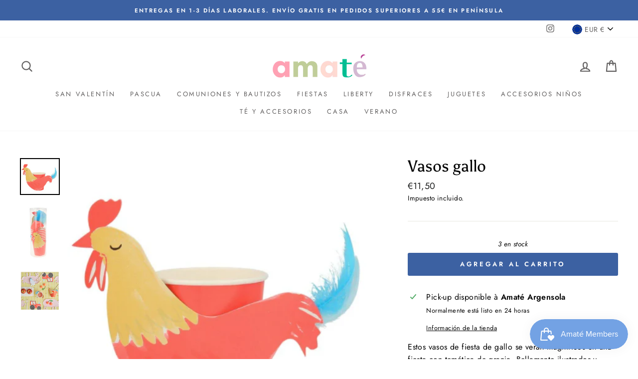

--- FILE ---
content_type: text/html; charset=utf-8
request_url: https://amate.es/products/vasos-gallo
body_size: 42339
content:
<!doctype html>
<html class="no-js" lang="es" dir="ltr">
<head>
  <meta charset="utf-8">
  <meta http-equiv="X-UA-Compatible" content="IE=edge,chrome=1">
  <meta name="viewport" content="width=device-width,initial-scale=1">
  <meta name="theme-color" content="#3c61a2">
  <link rel="canonical" href="https://amate.es/products/vasos-gallo">
  <link rel="canonical" href="https://amate.es/products/vasos-gallo">
  <link rel="preconnect" href="https://cdn.shopify.com">
  <link rel="preconnect" href="https://fonts.shopifycdn.com">
  <link rel="dns-prefetch" href="https://productreviews.shopifycdn.com">
  <link rel="dns-prefetch" href="https://ajax.googleapis.com">
  <link rel="dns-prefetch" href="https://maps.googleapis.com">
  <link rel="dns-prefetch" href="https://maps.gstatic.com"><title>Vasos gallo
&ndash; Amate es
</title>
<meta name="description" content="Estos vasos de fiesta de gallo se verán magníficos en una fiesta con temática de granja. Bellamente ilustrados y adornados con una pluma azul brillante, seguramente dejarán alucinando a los invitados de la fiesta. Adecuado para bebidas frías y calientes Rojo con funda de gallo Hecho de papel ecológico Paquete de 8 Capa"><meta property="og:site_name" content="Amate es">
  <meta property="og:url" content="https://amate.es/products/vasos-gallo">
  <meta property="og:title" content="Vasos gallo">
  <meta property="og:type" content="product">
  <meta property="og:description" content="Estos vasos de fiesta de gallo se verán magníficos en una fiesta con temática de granja. Bellamente ilustrados y adornados con una pluma azul brillante, seguramente dejarán alucinando a los invitados de la fiesta. Adecuado para bebidas frías y calientes Rojo con funda de gallo Hecho de papel ecológico Paquete de 8 Capa"><meta property="og:image" content="http://amate.es/cdn/shop/products/203141_1200x1200.png?v=1612513249"><meta property="og:image" content="http://amate.es/cdn/shop/products/203141a_1200x1200.png?v=1612513249"><meta property="og:image" content="http://amate.es/cdn/shop/products/image_8da0a3f5-ab90-4294-b5ca-cf0a72f004ea_1200x1200.jpg?v=1651168093">
  <meta property="og:image:secure_url" content="https://amate.es/cdn/shop/products/203141_1200x1200.png?v=1612513249"><meta property="og:image:secure_url" content="https://amate.es/cdn/shop/products/203141a_1200x1200.png?v=1612513249"><meta property="og:image:secure_url" content="https://amate.es/cdn/shop/products/image_8da0a3f5-ab90-4294-b5ca-cf0a72f004ea_1200x1200.jpg?v=1651168093">
  <meta name="twitter:site" content="@">
  <meta name="twitter:card" content="summary_large_image">
  <meta name="twitter:title" content="Vasos gallo">
  <meta name="twitter:description" content="Estos vasos de fiesta de gallo se verán magníficos en una fiesta con temática de granja. Bellamente ilustrados y adornados con una pluma azul brillante, seguramente dejarán alucinando a los invitados de la fiesta. Adecuado para bebidas frías y calientes Rojo con funda de gallo Hecho de papel ecológico Paquete de 8 Capa">
<style data-shopify>@font-face {
  font-family: Asul;
  font-weight: 400;
  font-style: normal;
  font-display: swap;
  src: url("//amate.es/cdn/fonts/asul/asul_n4.814c5323104eaec8052c156ea81d27e4cc2ecc89.woff2") format("woff2"),
       url("//amate.es/cdn/fonts/asul/asul_n4.fad4580d0c2a0762bf2eec95df0ca1bba03e7345.woff") format("woff");
}

  @font-face {
  font-family: Jost;
  font-weight: 400;
  font-style: normal;
  font-display: swap;
  src: url("//amate.es/cdn/fonts/jost/jost_n4.d47a1b6347ce4a4c9f437608011273009d91f2b7.woff2") format("woff2"),
       url("//amate.es/cdn/fonts/jost/jost_n4.791c46290e672b3f85c3d1c651ef2efa3819eadd.woff") format("woff");
}


  @font-face {
  font-family: Jost;
  font-weight: 600;
  font-style: normal;
  font-display: swap;
  src: url("//amate.es/cdn/fonts/jost/jost_n6.ec1178db7a7515114a2d84e3dd680832b7af8b99.woff2") format("woff2"),
       url("//amate.es/cdn/fonts/jost/jost_n6.b1178bb6bdd3979fef38e103a3816f6980aeaff9.woff") format("woff");
}

  @font-face {
  font-family: Jost;
  font-weight: 400;
  font-style: italic;
  font-display: swap;
  src: url("//amate.es/cdn/fonts/jost/jost_i4.b690098389649750ada222b9763d55796c5283a5.woff2") format("woff2"),
       url("//amate.es/cdn/fonts/jost/jost_i4.fd766415a47e50b9e391ae7ec04e2ae25e7e28b0.woff") format("woff");
}

  @font-face {
  font-family: Jost;
  font-weight: 600;
  font-style: italic;
  font-display: swap;
  src: url("//amate.es/cdn/fonts/jost/jost_i6.9af7e5f39e3a108c08f24047a4276332d9d7b85e.woff2") format("woff2"),
       url("//amate.es/cdn/fonts/jost/jost_i6.2bf310262638f998ed206777ce0b9a3b98b6fe92.woff") format("woff");
}

</style><link href="//amate.es/cdn/shop/t/2/assets/theme.css?v=13119266424341937631730234755" rel="stylesheet" type="text/css" media="all" />
<style data-shopify>:root {
    --typeHeaderPrimary: Asul;
    --typeHeaderFallback: serif;
    --typeHeaderSize: 38px;
    --typeHeaderWeight: 400;
    --typeHeaderLineHeight: 1;
    --typeHeaderSpacing: 0.0em;

    --typeBasePrimary:Jost;
    --typeBaseFallback:sans-serif;
    --typeBaseSize: 16px;
    --typeBaseWeight: 400;
    --typeBaseSpacing: 0.025em;
    --typeBaseLineHeight: 1.6;

    --typeCollectionTitle: 18px;

    --iconWeight: 5px;
    --iconLinecaps: round;

    
      --buttonRadius: 3px;
    

    --colorGridOverlayOpacity: 0.1;
  }</style><script>
    document.documentElement.className = document.documentElement.className.replace('no-js', 'js');

    window.theme = window.theme || {};
    theme.routes = {
      home: "/",
      cart: "/cart",
      cartAdd: "/cart/add.js",
      cartChange: "/cart/change"
    };
    theme.strings = {
      soldOut: "Agotado",
      unavailable: "No disponible",
      stockLabel: "[count] en stock",
      willNotShipUntil: "Será enviado después [date]",
      willBeInStockAfter: "Estará disponible después [date]",
      waitingForStock: "Inventario en el camino",
      savePrice: "Ahorra [saved_amount]",
      cartEmpty: "Su carrito actualmente está vacío.",
      cartTermsConfirmation: "Debe aceptar los términos y condiciones de venta para pagar"
    };
    theme.settings = {
      dynamicVariantsEnable: true,
      dynamicVariantType: "button",
      cartType: "drawer",
      moneyFormat: "€{{amount_with_comma_separator}}",
      saveType: "percent",
      recentlyViewedEnabled: false,
      predictiveSearch: true,
      predictiveSearchType: "product,article,page,collection",
      inventoryThreshold: 10,
      quickView: true,
      themeName: 'Impulse',
      themeVersion: "3.6.2"
    };
  </script>

  <script>window.performance && window.performance.mark && window.performance.mark('shopify.content_for_header.start');</script><meta id="shopify-digital-wallet" name="shopify-digital-wallet" content="/53499101383/digital_wallets/dialog">
<meta name="shopify-checkout-api-token" content="f5856ad622a0334d11a6dded7b14e929">
<meta id="in-context-paypal-metadata" data-shop-id="53499101383" data-venmo-supported="false" data-environment="production" data-locale="es_ES" data-paypal-v4="true" data-currency="EUR">
<link rel="alternate" type="application/json+oembed" href="https://amate.es/products/vasos-gallo.oembed">
<script async="async" src="/checkouts/internal/preloads.js?locale=es-ES"></script>
<link rel="preconnect" href="https://shop.app" crossorigin="anonymous">
<script async="async" src="https://shop.app/checkouts/internal/preloads.js?locale=es-ES&shop_id=53499101383" crossorigin="anonymous"></script>
<script id="apple-pay-shop-capabilities" type="application/json">{"shopId":53499101383,"countryCode":"ES","currencyCode":"EUR","merchantCapabilities":["supports3DS"],"merchantId":"gid:\/\/shopify\/Shop\/53499101383","merchantName":"Amate es","requiredBillingContactFields":["postalAddress","email","phone"],"requiredShippingContactFields":["postalAddress","email","phone"],"shippingType":"shipping","supportedNetworks":["visa","maestro","masterCard","amex"],"total":{"type":"pending","label":"Amate es","amount":"1.00"},"shopifyPaymentsEnabled":true,"supportsSubscriptions":true}</script>
<script id="shopify-features" type="application/json">{"accessToken":"f5856ad622a0334d11a6dded7b14e929","betas":["rich-media-storefront-analytics"],"domain":"amate.es","predictiveSearch":true,"shopId":53499101383,"locale":"es"}</script>
<script>var Shopify = Shopify || {};
Shopify.shop = "amate-es.myshopify.com";
Shopify.locale = "es";
Shopify.currency = {"active":"EUR","rate":"1.0"};
Shopify.country = "ES";
Shopify.theme = {"name":"Impulse","id":118953050311,"schema_name":"Impulse","schema_version":"3.6.2","theme_store_id":857,"role":"main"};
Shopify.theme.handle = "null";
Shopify.theme.style = {"id":null,"handle":null};
Shopify.cdnHost = "amate.es/cdn";
Shopify.routes = Shopify.routes || {};
Shopify.routes.root = "/";</script>
<script type="module">!function(o){(o.Shopify=o.Shopify||{}).modules=!0}(window);</script>
<script>!function(o){function n(){var o=[];function n(){o.push(Array.prototype.slice.apply(arguments))}return n.q=o,n}var t=o.Shopify=o.Shopify||{};t.loadFeatures=n(),t.autoloadFeatures=n()}(window);</script>
<script>
  window.ShopifyPay = window.ShopifyPay || {};
  window.ShopifyPay.apiHost = "shop.app\/pay";
  window.ShopifyPay.redirectState = null;
</script>
<script id="shop-js-analytics" type="application/json">{"pageType":"product"}</script>
<script defer="defer" async type="module" src="//amate.es/cdn/shopifycloud/shop-js/modules/v2/client.init-shop-cart-sync_BauuRneq.es.esm.js"></script>
<script defer="defer" async type="module" src="//amate.es/cdn/shopifycloud/shop-js/modules/v2/chunk.common_JQpvZAPo.esm.js"></script>
<script defer="defer" async type="module" src="//amate.es/cdn/shopifycloud/shop-js/modules/v2/chunk.modal_Cc_JA9bg.esm.js"></script>
<script type="module">
  await import("//amate.es/cdn/shopifycloud/shop-js/modules/v2/client.init-shop-cart-sync_BauuRneq.es.esm.js");
await import("//amate.es/cdn/shopifycloud/shop-js/modules/v2/chunk.common_JQpvZAPo.esm.js");
await import("//amate.es/cdn/shopifycloud/shop-js/modules/v2/chunk.modal_Cc_JA9bg.esm.js");

  window.Shopify.SignInWithShop?.initShopCartSync?.({"fedCMEnabled":true,"windoidEnabled":true});

</script>
<script>
  window.Shopify = window.Shopify || {};
  if (!window.Shopify.featureAssets) window.Shopify.featureAssets = {};
  window.Shopify.featureAssets['shop-js'] = {"shop-cart-sync":["modules/v2/client.shop-cart-sync_BVP18cnx.es.esm.js","modules/v2/chunk.common_JQpvZAPo.esm.js","modules/v2/chunk.modal_Cc_JA9bg.esm.js"],"init-fed-cm":["modules/v2/client.init-fed-cm_D8ocI3Hl.es.esm.js","modules/v2/chunk.common_JQpvZAPo.esm.js","modules/v2/chunk.modal_Cc_JA9bg.esm.js"],"shop-toast-manager":["modules/v2/client.shop-toast-manager_CLAzazP1.es.esm.js","modules/v2/chunk.common_JQpvZAPo.esm.js","modules/v2/chunk.modal_Cc_JA9bg.esm.js"],"init-shop-cart-sync":["modules/v2/client.init-shop-cart-sync_BauuRneq.es.esm.js","modules/v2/chunk.common_JQpvZAPo.esm.js","modules/v2/chunk.modal_Cc_JA9bg.esm.js"],"shop-button":["modules/v2/client.shop-button_CyDIc4qj.es.esm.js","modules/v2/chunk.common_JQpvZAPo.esm.js","modules/v2/chunk.modal_Cc_JA9bg.esm.js"],"init-windoid":["modules/v2/client.init-windoid_oJvx2C9L.es.esm.js","modules/v2/chunk.common_JQpvZAPo.esm.js","modules/v2/chunk.modal_Cc_JA9bg.esm.js"],"shop-cash-offers":["modules/v2/client.shop-cash-offers_CkIkb9Wi.es.esm.js","modules/v2/chunk.common_JQpvZAPo.esm.js","modules/v2/chunk.modal_Cc_JA9bg.esm.js"],"pay-button":["modules/v2/client.pay-button_5yb_uJBU.es.esm.js","modules/v2/chunk.common_JQpvZAPo.esm.js","modules/v2/chunk.modal_Cc_JA9bg.esm.js"],"init-customer-accounts":["modules/v2/client.init-customer-accounts_CO9OeEd-.es.esm.js","modules/v2/client.shop-login-button_DLqQTw7D.es.esm.js","modules/v2/chunk.common_JQpvZAPo.esm.js","modules/v2/chunk.modal_Cc_JA9bg.esm.js"],"avatar":["modules/v2/client.avatar_BTnouDA3.es.esm.js"],"checkout-modal":["modules/v2/client.checkout-modal_yS2RcjXz.es.esm.js","modules/v2/chunk.common_JQpvZAPo.esm.js","modules/v2/chunk.modal_Cc_JA9bg.esm.js"],"init-shop-for-new-customer-accounts":["modules/v2/client.init-shop-for-new-customer-accounts_DPeXQnFd.es.esm.js","modules/v2/client.shop-login-button_DLqQTw7D.es.esm.js","modules/v2/chunk.common_JQpvZAPo.esm.js","modules/v2/chunk.modal_Cc_JA9bg.esm.js"],"init-customer-accounts-sign-up":["modules/v2/client.init-customer-accounts-sign-up_D_IzRyVC.es.esm.js","modules/v2/client.shop-login-button_DLqQTw7D.es.esm.js","modules/v2/chunk.common_JQpvZAPo.esm.js","modules/v2/chunk.modal_Cc_JA9bg.esm.js"],"init-shop-email-lookup-coordinator":["modules/v2/client.init-shop-email-lookup-coordinator_CRbuXBM_.es.esm.js","modules/v2/chunk.common_JQpvZAPo.esm.js","modules/v2/chunk.modal_Cc_JA9bg.esm.js"],"shop-follow-button":["modules/v2/client.shop-follow-button_Bv9YhKz6.es.esm.js","modules/v2/chunk.common_JQpvZAPo.esm.js","modules/v2/chunk.modal_Cc_JA9bg.esm.js"],"shop-login-button":["modules/v2/client.shop-login-button_DLqQTw7D.es.esm.js","modules/v2/chunk.common_JQpvZAPo.esm.js","modules/v2/chunk.modal_Cc_JA9bg.esm.js"],"shop-login":["modules/v2/client.shop-login_CYZ0rRS7.es.esm.js","modules/v2/chunk.common_JQpvZAPo.esm.js","modules/v2/chunk.modal_Cc_JA9bg.esm.js"],"lead-capture":["modules/v2/client.lead-capture_X_4VExJo.es.esm.js","modules/v2/chunk.common_JQpvZAPo.esm.js","modules/v2/chunk.modal_Cc_JA9bg.esm.js"],"payment-terms":["modules/v2/client.payment-terms_DA3Rk9yv.es.esm.js","modules/v2/chunk.common_JQpvZAPo.esm.js","modules/v2/chunk.modal_Cc_JA9bg.esm.js"]};
</script>
<script>(function() {
  var isLoaded = false;
  function asyncLoad() {
    if (isLoaded) return;
    isLoaded = true;
    var urls = ["https:\/\/loox.io\/widget\/VybVSEsHx5\/loox.1612494115976.js?shop=amate-es.myshopify.com","https:\/\/cdn.shopify.com\/s\/files\/1\/0683\/1371\/0892\/files\/splmn-shopify-prod-August-31.min.js?v=1693985059\u0026shop=amate-es.myshopify.com","https:\/\/s3.eu-west-1.amazonaws.com\/production-klarna-il-shopify-osm\/7bec47374bc1cb6b6338dfd4d69e7bffd4f4b70b\/amate-es.myshopify.com-1750058265770.js?shop=amate-es.myshopify.com","https:\/\/cdn.shopify.com\/s\/files\/1\/0534\/9910\/1383\/t\/2\/assets\/loy_53499101383.js?v=1759913412\u0026shop=amate-es.myshopify.com"];
    for (var i = 0; i < urls.length; i++) {
      var s = document.createElement('script');
      s.type = 'text/javascript';
      s.async = true;
      s.src = urls[i];
      var x = document.getElementsByTagName('script')[0];
      x.parentNode.insertBefore(s, x);
    }
  };
  if(window.attachEvent) {
    window.attachEvent('onload', asyncLoad);
  } else {
    window.addEventListener('load', asyncLoad, false);
  }
})();</script>
<script id="__st">var __st={"a":53499101383,"offset":3600,"reqid":"784b32a1-865b-498b-b33d-5f3cba7cebbf-1769658824","pageurl":"amate.es\/products\/vasos-gallo","u":"927a946acf39","p":"product","rtyp":"product","rid":6229930344647};</script>
<script>window.ShopifyPaypalV4VisibilityTracking = true;</script>
<script id="captcha-bootstrap">!function(){'use strict';const t='contact',e='account',n='new_comment',o=[[t,t],['blogs',n],['comments',n],[t,'customer']],c=[[e,'customer_login'],[e,'guest_login'],[e,'recover_customer_password'],[e,'create_customer']],r=t=>t.map((([t,e])=>`form[action*='/${t}']:not([data-nocaptcha='true']) input[name='form_type'][value='${e}']`)).join(','),a=t=>()=>t?[...document.querySelectorAll(t)].map((t=>t.form)):[];function s(){const t=[...o],e=r(t);return a(e)}const i='password',u='form_key',d=['recaptcha-v3-token','g-recaptcha-response','h-captcha-response',i],f=()=>{try{return window.sessionStorage}catch{return}},m='__shopify_v',_=t=>t.elements[u];function p(t,e,n=!1){try{const o=window.sessionStorage,c=JSON.parse(o.getItem(e)),{data:r}=function(t){const{data:e,action:n}=t;return t[m]||n?{data:e,action:n}:{data:t,action:n}}(c);for(const[e,n]of Object.entries(r))t.elements[e]&&(t.elements[e].value=n);n&&o.removeItem(e)}catch(o){console.error('form repopulation failed',{error:o})}}const l='form_type',E='cptcha';function T(t){t.dataset[E]=!0}const w=window,h=w.document,L='Shopify',v='ce_forms',y='captcha';let A=!1;((t,e)=>{const n=(g='f06e6c50-85a8-45c8-87d0-21a2b65856fe',I='https://cdn.shopify.com/shopifycloud/storefront-forms-hcaptcha/ce_storefront_forms_captcha_hcaptcha.v1.5.2.iife.js',D={infoText:'Protegido por hCaptcha',privacyText:'Privacidad',termsText:'Términos'},(t,e,n)=>{const o=w[L][v],c=o.bindForm;if(c)return c(t,g,e,D).then(n);var r;o.q.push([[t,g,e,D],n]),r=I,A||(h.body.append(Object.assign(h.createElement('script'),{id:'captcha-provider',async:!0,src:r})),A=!0)});var g,I,D;w[L]=w[L]||{},w[L][v]=w[L][v]||{},w[L][v].q=[],w[L][y]=w[L][y]||{},w[L][y].protect=function(t,e){n(t,void 0,e),T(t)},Object.freeze(w[L][y]),function(t,e,n,w,h,L){const[v,y,A,g]=function(t,e,n){const i=e?o:[],u=t?c:[],d=[...i,...u],f=r(d),m=r(i),_=r(d.filter((([t,e])=>n.includes(e))));return[a(f),a(m),a(_),s()]}(w,h,L),I=t=>{const e=t.target;return e instanceof HTMLFormElement?e:e&&e.form},D=t=>v().includes(t);t.addEventListener('submit',(t=>{const e=I(t);if(!e)return;const n=D(e)&&!e.dataset.hcaptchaBound&&!e.dataset.recaptchaBound,o=_(e),c=g().includes(e)&&(!o||!o.value);(n||c)&&t.preventDefault(),c&&!n&&(function(t){try{if(!f())return;!function(t){const e=f();if(!e)return;const n=_(t);if(!n)return;const o=n.value;o&&e.removeItem(o)}(t);const e=Array.from(Array(32),(()=>Math.random().toString(36)[2])).join('');!function(t,e){_(t)||t.append(Object.assign(document.createElement('input'),{type:'hidden',name:u})),t.elements[u].value=e}(t,e),function(t,e){const n=f();if(!n)return;const o=[...t.querySelectorAll(`input[type='${i}']`)].map((({name:t})=>t)),c=[...d,...o],r={};for(const[a,s]of new FormData(t).entries())c.includes(a)||(r[a]=s);n.setItem(e,JSON.stringify({[m]:1,action:t.action,data:r}))}(t,e)}catch(e){console.error('failed to persist form',e)}}(e),e.submit())}));const S=(t,e)=>{t&&!t.dataset[E]&&(n(t,e.some((e=>e===t))),T(t))};for(const o of['focusin','change'])t.addEventListener(o,(t=>{const e=I(t);D(e)&&S(e,y())}));const B=e.get('form_key'),M=e.get(l),P=B&&M;t.addEventListener('DOMContentLoaded',(()=>{const t=y();if(P)for(const e of t)e.elements[l].value===M&&p(e,B);[...new Set([...A(),...v().filter((t=>'true'===t.dataset.shopifyCaptcha))])].forEach((e=>S(e,t)))}))}(h,new URLSearchParams(w.location.search),n,t,e,['guest_login'])})(!0,!0)}();</script>
<script integrity="sha256-4kQ18oKyAcykRKYeNunJcIwy7WH5gtpwJnB7kiuLZ1E=" data-source-attribution="shopify.loadfeatures" defer="defer" src="//amate.es/cdn/shopifycloud/storefront/assets/storefront/load_feature-a0a9edcb.js" crossorigin="anonymous"></script>
<script crossorigin="anonymous" defer="defer" src="//amate.es/cdn/shopifycloud/storefront/assets/shopify_pay/storefront-65b4c6d7.js?v=20250812"></script>
<script data-source-attribution="shopify.dynamic_checkout.dynamic.init">var Shopify=Shopify||{};Shopify.PaymentButton=Shopify.PaymentButton||{isStorefrontPortableWallets:!0,init:function(){window.Shopify.PaymentButton.init=function(){};var t=document.createElement("script");t.src="https://amate.es/cdn/shopifycloud/portable-wallets/latest/portable-wallets.es.js",t.type="module",document.head.appendChild(t)}};
</script>
<script data-source-attribution="shopify.dynamic_checkout.buyer_consent">
  function portableWalletsHideBuyerConsent(e){var t=document.getElementById("shopify-buyer-consent"),n=document.getElementById("shopify-subscription-policy-button");t&&n&&(t.classList.add("hidden"),t.setAttribute("aria-hidden","true"),n.removeEventListener("click",e))}function portableWalletsShowBuyerConsent(e){var t=document.getElementById("shopify-buyer-consent"),n=document.getElementById("shopify-subscription-policy-button");t&&n&&(t.classList.remove("hidden"),t.removeAttribute("aria-hidden"),n.addEventListener("click",e))}window.Shopify?.PaymentButton&&(window.Shopify.PaymentButton.hideBuyerConsent=portableWalletsHideBuyerConsent,window.Shopify.PaymentButton.showBuyerConsent=portableWalletsShowBuyerConsent);
</script>
<script data-source-attribution="shopify.dynamic_checkout.cart.bootstrap">document.addEventListener("DOMContentLoaded",(function(){function t(){return document.querySelector("shopify-accelerated-checkout-cart, shopify-accelerated-checkout")}if(t())Shopify.PaymentButton.init();else{new MutationObserver((function(e,n){t()&&(Shopify.PaymentButton.init(),n.disconnect())})).observe(document.body,{childList:!0,subtree:!0})}}));
</script>
<script id='scb4127' type='text/javascript' async='' src='https://amate.es/cdn/shopifycloud/privacy-banner/storefront-banner.js'></script><link id="shopify-accelerated-checkout-styles" rel="stylesheet" media="screen" href="https://amate.es/cdn/shopifycloud/portable-wallets/latest/accelerated-checkout-backwards-compat.css" crossorigin="anonymous">
<style id="shopify-accelerated-checkout-cart">
        #shopify-buyer-consent {
  margin-top: 1em;
  display: inline-block;
  width: 100%;
}

#shopify-buyer-consent.hidden {
  display: none;
}

#shopify-subscription-policy-button {
  background: none;
  border: none;
  padding: 0;
  text-decoration: underline;
  font-size: inherit;
  cursor: pointer;
}

#shopify-subscription-policy-button::before {
  box-shadow: none;
}

      </style>

<script>window.performance && window.performance.mark && window.performance.mark('shopify.content_for_header.end');</script>

  <script src="//amate.es/cdn/shop/t/2/assets/vendor-scripts-v7.js" defer="defer"></script><link rel="preload" as="style" href="//amate.es/cdn/shop/t/2/assets/currency-flags.css" onload="this.onload=null;this.rel='stylesheet'">
    <link rel="stylesheet" href="//amate.es/cdn/shop/t/2/assets/currency-flags.css"><script src="//amate.es/cdn/shop/t/2/assets/theme.js?v=9435249751767744711611929948" defer="defer"></script><script>var loox_global_hash = '1768680532536';</script><style>.loox-reviews-default { max-width: 1200px; margin: 0 auto; }</style>
<script src="https://cdn.shopify.com/extensions/019c0057-895d-7ff2-b2c3-37d5559f1468/smile-io-279/assets/smile-loader.js" type="text/javascript" defer="defer"></script>
<script src="https://cdn.shopify.com/extensions/6c66d7d0-f631-46bf-8039-ad48ac607ad6/forms-2301/assets/shopify-forms-loader.js" type="text/javascript" defer="defer"></script>
<link href="https://monorail-edge.shopifysvc.com" rel="dns-prefetch">
<script>(function(){if ("sendBeacon" in navigator && "performance" in window) {try {var session_token_from_headers = performance.getEntriesByType('navigation')[0].serverTiming.find(x => x.name == '_s').description;} catch {var session_token_from_headers = undefined;}var session_cookie_matches = document.cookie.match(/_shopify_s=([^;]*)/);var session_token_from_cookie = session_cookie_matches && session_cookie_matches.length === 2 ? session_cookie_matches[1] : "";var session_token = session_token_from_headers || session_token_from_cookie || "";function handle_abandonment_event(e) {var entries = performance.getEntries().filter(function(entry) {return /monorail-edge.shopifysvc.com/.test(entry.name);});if (!window.abandonment_tracked && entries.length === 0) {window.abandonment_tracked = true;var currentMs = Date.now();var navigation_start = performance.timing.navigationStart;var payload = {shop_id: 53499101383,url: window.location.href,navigation_start,duration: currentMs - navigation_start,session_token,page_type: "product"};window.navigator.sendBeacon("https://monorail-edge.shopifysvc.com/v1/produce", JSON.stringify({schema_id: "online_store_buyer_site_abandonment/1.1",payload: payload,metadata: {event_created_at_ms: currentMs,event_sent_at_ms: currentMs}}));}}window.addEventListener('pagehide', handle_abandonment_event);}}());</script>
<script id="web-pixels-manager-setup">(function e(e,d,r,n,o){if(void 0===o&&(o={}),!Boolean(null===(a=null===(i=window.Shopify)||void 0===i?void 0:i.analytics)||void 0===a?void 0:a.replayQueue)){var i,a;window.Shopify=window.Shopify||{};var t=window.Shopify;t.analytics=t.analytics||{};var s=t.analytics;s.replayQueue=[],s.publish=function(e,d,r){return s.replayQueue.push([e,d,r]),!0};try{self.performance.mark("wpm:start")}catch(e){}var l=function(){var e={modern:/Edge?\/(1{2}[4-9]|1[2-9]\d|[2-9]\d{2}|\d{4,})\.\d+(\.\d+|)|Firefox\/(1{2}[4-9]|1[2-9]\d|[2-9]\d{2}|\d{4,})\.\d+(\.\d+|)|Chrom(ium|e)\/(9{2}|\d{3,})\.\d+(\.\d+|)|(Maci|X1{2}).+ Version\/(15\.\d+|(1[6-9]|[2-9]\d|\d{3,})\.\d+)([,.]\d+|)( \(\w+\)|)( Mobile\/\w+|) Safari\/|Chrome.+OPR\/(9{2}|\d{3,})\.\d+\.\d+|(CPU[ +]OS|iPhone[ +]OS|CPU[ +]iPhone|CPU IPhone OS|CPU iPad OS)[ +]+(15[._]\d+|(1[6-9]|[2-9]\d|\d{3,})[._]\d+)([._]\d+|)|Android:?[ /-](13[3-9]|1[4-9]\d|[2-9]\d{2}|\d{4,})(\.\d+|)(\.\d+|)|Android.+Firefox\/(13[5-9]|1[4-9]\d|[2-9]\d{2}|\d{4,})\.\d+(\.\d+|)|Android.+Chrom(ium|e)\/(13[3-9]|1[4-9]\d|[2-9]\d{2}|\d{4,})\.\d+(\.\d+|)|SamsungBrowser\/([2-9]\d|\d{3,})\.\d+/,legacy:/Edge?\/(1[6-9]|[2-9]\d|\d{3,})\.\d+(\.\d+|)|Firefox\/(5[4-9]|[6-9]\d|\d{3,})\.\d+(\.\d+|)|Chrom(ium|e)\/(5[1-9]|[6-9]\d|\d{3,})\.\d+(\.\d+|)([\d.]+$|.*Safari\/(?![\d.]+ Edge\/[\d.]+$))|(Maci|X1{2}).+ Version\/(10\.\d+|(1[1-9]|[2-9]\d|\d{3,})\.\d+)([,.]\d+|)( \(\w+\)|)( Mobile\/\w+|) Safari\/|Chrome.+OPR\/(3[89]|[4-9]\d|\d{3,})\.\d+\.\d+|(CPU[ +]OS|iPhone[ +]OS|CPU[ +]iPhone|CPU IPhone OS|CPU iPad OS)[ +]+(10[._]\d+|(1[1-9]|[2-9]\d|\d{3,})[._]\d+)([._]\d+|)|Android:?[ /-](13[3-9]|1[4-9]\d|[2-9]\d{2}|\d{4,})(\.\d+|)(\.\d+|)|Mobile Safari.+OPR\/([89]\d|\d{3,})\.\d+\.\d+|Android.+Firefox\/(13[5-9]|1[4-9]\d|[2-9]\d{2}|\d{4,})\.\d+(\.\d+|)|Android.+Chrom(ium|e)\/(13[3-9]|1[4-9]\d|[2-9]\d{2}|\d{4,})\.\d+(\.\d+|)|Android.+(UC? ?Browser|UCWEB|U3)[ /]?(15\.([5-9]|\d{2,})|(1[6-9]|[2-9]\d|\d{3,})\.\d+)\.\d+|SamsungBrowser\/(5\.\d+|([6-9]|\d{2,})\.\d+)|Android.+MQ{2}Browser\/(14(\.(9|\d{2,})|)|(1[5-9]|[2-9]\d|\d{3,})(\.\d+|))(\.\d+|)|K[Aa][Ii]OS\/(3\.\d+|([4-9]|\d{2,})\.\d+)(\.\d+|)/},d=e.modern,r=e.legacy,n=navigator.userAgent;return n.match(d)?"modern":n.match(r)?"legacy":"unknown"}(),u="modern"===l?"modern":"legacy",c=(null!=n?n:{modern:"",legacy:""})[u],f=function(e){return[e.baseUrl,"/wpm","/b",e.hashVersion,"modern"===e.buildTarget?"m":"l",".js"].join("")}({baseUrl:d,hashVersion:r,buildTarget:u}),m=function(e){var d=e.version,r=e.bundleTarget,n=e.surface,o=e.pageUrl,i=e.monorailEndpoint;return{emit:function(e){var a=e.status,t=e.errorMsg,s=(new Date).getTime(),l=JSON.stringify({metadata:{event_sent_at_ms:s},events:[{schema_id:"web_pixels_manager_load/3.1",payload:{version:d,bundle_target:r,page_url:o,status:a,surface:n,error_msg:t},metadata:{event_created_at_ms:s}}]});if(!i)return console&&console.warn&&console.warn("[Web Pixels Manager] No Monorail endpoint provided, skipping logging."),!1;try{return self.navigator.sendBeacon.bind(self.navigator)(i,l)}catch(e){}var u=new XMLHttpRequest;try{return u.open("POST",i,!0),u.setRequestHeader("Content-Type","text/plain"),u.send(l),!0}catch(e){return console&&console.warn&&console.warn("[Web Pixels Manager] Got an unhandled error while logging to Monorail."),!1}}}}({version:r,bundleTarget:l,surface:e.surface,pageUrl:self.location.href,monorailEndpoint:e.monorailEndpoint});try{o.browserTarget=l,function(e){var d=e.src,r=e.async,n=void 0===r||r,o=e.onload,i=e.onerror,a=e.sri,t=e.scriptDataAttributes,s=void 0===t?{}:t,l=document.createElement("script"),u=document.querySelector("head"),c=document.querySelector("body");if(l.async=n,l.src=d,a&&(l.integrity=a,l.crossOrigin="anonymous"),s)for(var f in s)if(Object.prototype.hasOwnProperty.call(s,f))try{l.dataset[f]=s[f]}catch(e){}if(o&&l.addEventListener("load",o),i&&l.addEventListener("error",i),u)u.appendChild(l);else{if(!c)throw new Error("Did not find a head or body element to append the script");c.appendChild(l)}}({src:f,async:!0,onload:function(){if(!function(){var e,d;return Boolean(null===(d=null===(e=window.Shopify)||void 0===e?void 0:e.analytics)||void 0===d?void 0:d.initialized)}()){var d=window.webPixelsManager.init(e)||void 0;if(d){var r=window.Shopify.analytics;r.replayQueue.forEach((function(e){var r=e[0],n=e[1],o=e[2];d.publishCustomEvent(r,n,o)})),r.replayQueue=[],r.publish=d.publishCustomEvent,r.visitor=d.visitor,r.initialized=!0}}},onerror:function(){return m.emit({status:"failed",errorMsg:"".concat(f," has failed to load")})},sri:function(e){var d=/^sha384-[A-Za-z0-9+/=]+$/;return"string"==typeof e&&d.test(e)}(c)?c:"",scriptDataAttributes:o}),m.emit({status:"loading"})}catch(e){m.emit({status:"failed",errorMsg:(null==e?void 0:e.message)||"Unknown error"})}}})({shopId: 53499101383,storefrontBaseUrl: "https://amate.es",extensionsBaseUrl: "https://extensions.shopifycdn.com/cdn/shopifycloud/web-pixels-manager",monorailEndpoint: "https://monorail-edge.shopifysvc.com/unstable/produce_batch",surface: "storefront-renderer",enabledBetaFlags: ["2dca8a86"],webPixelsConfigList: [{"id":"394920284","configuration":"{\"pixel_id\":\"149888690338436\",\"pixel_type\":\"facebook_pixel\",\"metaapp_system_user_token\":\"-\"}","eventPayloadVersion":"v1","runtimeContext":"OPEN","scriptVersion":"ca16bc87fe92b6042fbaa3acc2fbdaa6","type":"APP","apiClientId":2329312,"privacyPurposes":["ANALYTICS","MARKETING","SALE_OF_DATA"],"dataSharingAdjustments":{"protectedCustomerApprovalScopes":["read_customer_address","read_customer_email","read_customer_name","read_customer_personal_data","read_customer_phone"]}},{"id":"shopify-app-pixel","configuration":"{}","eventPayloadVersion":"v1","runtimeContext":"STRICT","scriptVersion":"0450","apiClientId":"shopify-pixel","type":"APP","privacyPurposes":["ANALYTICS","MARKETING"]},{"id":"shopify-custom-pixel","eventPayloadVersion":"v1","runtimeContext":"LAX","scriptVersion":"0450","apiClientId":"shopify-pixel","type":"CUSTOM","privacyPurposes":["ANALYTICS","MARKETING"]}],isMerchantRequest: false,initData: {"shop":{"name":"Amate es","paymentSettings":{"currencyCode":"EUR"},"myshopifyDomain":"amate-es.myshopify.com","countryCode":"ES","storefrontUrl":"https:\/\/amate.es"},"customer":null,"cart":null,"checkout":null,"productVariants":[{"price":{"amount":11.5,"currencyCode":"EUR"},"product":{"title":"Vasos gallo","vendor":"MeriMeri","id":"6229930344647","untranslatedTitle":"Vasos gallo","url":"\/products\/vasos-gallo","type":""},"id":"38194182881479","image":{"src":"\/\/amate.es\/cdn\/shop\/products\/203141.png?v=1612513249"},"sku":"203141","title":"Default Title","untranslatedTitle":"Default Title"}],"purchasingCompany":null},},"https://amate.es/cdn","1d2a099fw23dfb22ep557258f5m7a2edbae",{"modern":"","legacy":""},{"shopId":"53499101383","storefrontBaseUrl":"https:\/\/amate.es","extensionBaseUrl":"https:\/\/extensions.shopifycdn.com\/cdn\/shopifycloud\/web-pixels-manager","surface":"storefront-renderer","enabledBetaFlags":"[\"2dca8a86\"]","isMerchantRequest":"false","hashVersion":"1d2a099fw23dfb22ep557258f5m7a2edbae","publish":"custom","events":"[[\"page_viewed\",{}],[\"product_viewed\",{\"productVariant\":{\"price\":{\"amount\":11.5,\"currencyCode\":\"EUR\"},\"product\":{\"title\":\"Vasos gallo\",\"vendor\":\"MeriMeri\",\"id\":\"6229930344647\",\"untranslatedTitle\":\"Vasos gallo\",\"url\":\"\/products\/vasos-gallo\",\"type\":\"\"},\"id\":\"38194182881479\",\"image\":{\"src\":\"\/\/amate.es\/cdn\/shop\/products\/203141.png?v=1612513249\"},\"sku\":\"203141\",\"title\":\"Default Title\",\"untranslatedTitle\":\"Default Title\"}}]]"});</script><script>
  window.ShopifyAnalytics = window.ShopifyAnalytics || {};
  window.ShopifyAnalytics.meta = window.ShopifyAnalytics.meta || {};
  window.ShopifyAnalytics.meta.currency = 'EUR';
  var meta = {"product":{"id":6229930344647,"gid":"gid:\/\/shopify\/Product\/6229930344647","vendor":"MeriMeri","type":"","handle":"vasos-gallo","variants":[{"id":38194182881479,"price":1150,"name":"Vasos gallo","public_title":null,"sku":"203141"}],"remote":false},"page":{"pageType":"product","resourceType":"product","resourceId":6229930344647,"requestId":"784b32a1-865b-498b-b33d-5f3cba7cebbf-1769658824"}};
  for (var attr in meta) {
    window.ShopifyAnalytics.meta[attr] = meta[attr];
  }
</script>
<script class="analytics">
  (function () {
    var customDocumentWrite = function(content) {
      var jquery = null;

      if (window.jQuery) {
        jquery = window.jQuery;
      } else if (window.Checkout && window.Checkout.$) {
        jquery = window.Checkout.$;
      }

      if (jquery) {
        jquery('body').append(content);
      }
    };

    var hasLoggedConversion = function(token) {
      if (token) {
        return document.cookie.indexOf('loggedConversion=' + token) !== -1;
      }
      return false;
    }

    var setCookieIfConversion = function(token) {
      if (token) {
        var twoMonthsFromNow = new Date(Date.now());
        twoMonthsFromNow.setMonth(twoMonthsFromNow.getMonth() + 2);

        document.cookie = 'loggedConversion=' + token + '; expires=' + twoMonthsFromNow;
      }
    }

    var trekkie = window.ShopifyAnalytics.lib = window.trekkie = window.trekkie || [];
    if (trekkie.integrations) {
      return;
    }
    trekkie.methods = [
      'identify',
      'page',
      'ready',
      'track',
      'trackForm',
      'trackLink'
    ];
    trekkie.factory = function(method) {
      return function() {
        var args = Array.prototype.slice.call(arguments);
        args.unshift(method);
        trekkie.push(args);
        return trekkie;
      };
    };
    for (var i = 0; i < trekkie.methods.length; i++) {
      var key = trekkie.methods[i];
      trekkie[key] = trekkie.factory(key);
    }
    trekkie.load = function(config) {
      trekkie.config = config || {};
      trekkie.config.initialDocumentCookie = document.cookie;
      var first = document.getElementsByTagName('script')[0];
      var script = document.createElement('script');
      script.type = 'text/javascript';
      script.onerror = function(e) {
        var scriptFallback = document.createElement('script');
        scriptFallback.type = 'text/javascript';
        scriptFallback.onerror = function(error) {
                var Monorail = {
      produce: function produce(monorailDomain, schemaId, payload) {
        var currentMs = new Date().getTime();
        var event = {
          schema_id: schemaId,
          payload: payload,
          metadata: {
            event_created_at_ms: currentMs,
            event_sent_at_ms: currentMs
          }
        };
        return Monorail.sendRequest("https://" + monorailDomain + "/v1/produce", JSON.stringify(event));
      },
      sendRequest: function sendRequest(endpointUrl, payload) {
        // Try the sendBeacon API
        if (window && window.navigator && typeof window.navigator.sendBeacon === 'function' && typeof window.Blob === 'function' && !Monorail.isIos12()) {
          var blobData = new window.Blob([payload], {
            type: 'text/plain'
          });

          if (window.navigator.sendBeacon(endpointUrl, blobData)) {
            return true;
          } // sendBeacon was not successful

        } // XHR beacon

        var xhr = new XMLHttpRequest();

        try {
          xhr.open('POST', endpointUrl);
          xhr.setRequestHeader('Content-Type', 'text/plain');
          xhr.send(payload);
        } catch (e) {
          console.log(e);
        }

        return false;
      },
      isIos12: function isIos12() {
        return window.navigator.userAgent.lastIndexOf('iPhone; CPU iPhone OS 12_') !== -1 || window.navigator.userAgent.lastIndexOf('iPad; CPU OS 12_') !== -1;
      }
    };
    Monorail.produce('monorail-edge.shopifysvc.com',
      'trekkie_storefront_load_errors/1.1',
      {shop_id: 53499101383,
      theme_id: 118953050311,
      app_name: "storefront",
      context_url: window.location.href,
      source_url: "//amate.es/cdn/s/trekkie.storefront.a804e9514e4efded663580eddd6991fcc12b5451.min.js"});

        };
        scriptFallback.async = true;
        scriptFallback.src = '//amate.es/cdn/s/trekkie.storefront.a804e9514e4efded663580eddd6991fcc12b5451.min.js';
        first.parentNode.insertBefore(scriptFallback, first);
      };
      script.async = true;
      script.src = '//amate.es/cdn/s/trekkie.storefront.a804e9514e4efded663580eddd6991fcc12b5451.min.js';
      first.parentNode.insertBefore(script, first);
    };
    trekkie.load(
      {"Trekkie":{"appName":"storefront","development":false,"defaultAttributes":{"shopId":53499101383,"isMerchantRequest":null,"themeId":118953050311,"themeCityHash":"18069452908278411204","contentLanguage":"es","currency":"EUR","eventMetadataId":"7b1e80f7-5cc8-4dd9-84a5-0e1a10ffdb9b"},"isServerSideCookieWritingEnabled":true,"monorailRegion":"shop_domain","enabledBetaFlags":["65f19447","b5387b81"]},"Session Attribution":{},"S2S":{"facebookCapiEnabled":true,"source":"trekkie-storefront-renderer","apiClientId":580111}}
    );

    var loaded = false;
    trekkie.ready(function() {
      if (loaded) return;
      loaded = true;

      window.ShopifyAnalytics.lib = window.trekkie;

      var originalDocumentWrite = document.write;
      document.write = customDocumentWrite;
      try { window.ShopifyAnalytics.merchantGoogleAnalytics.call(this); } catch(error) {};
      document.write = originalDocumentWrite;

      window.ShopifyAnalytics.lib.page(null,{"pageType":"product","resourceType":"product","resourceId":6229930344647,"requestId":"784b32a1-865b-498b-b33d-5f3cba7cebbf-1769658824","shopifyEmitted":true});

      var match = window.location.pathname.match(/checkouts\/(.+)\/(thank_you|post_purchase)/)
      var token = match? match[1]: undefined;
      if (!hasLoggedConversion(token)) {
        setCookieIfConversion(token);
        window.ShopifyAnalytics.lib.track("Viewed Product",{"currency":"EUR","variantId":38194182881479,"productId":6229930344647,"productGid":"gid:\/\/shopify\/Product\/6229930344647","name":"Vasos gallo","price":"11.50","sku":"203141","brand":"MeriMeri","variant":null,"category":"","nonInteraction":true,"remote":false},undefined,undefined,{"shopifyEmitted":true});
      window.ShopifyAnalytics.lib.track("monorail:\/\/trekkie_storefront_viewed_product\/1.1",{"currency":"EUR","variantId":38194182881479,"productId":6229930344647,"productGid":"gid:\/\/shopify\/Product\/6229930344647","name":"Vasos gallo","price":"11.50","sku":"203141","brand":"MeriMeri","variant":null,"category":"","nonInteraction":true,"remote":false,"referer":"https:\/\/amate.es\/products\/vasos-gallo"});
      }
    });


        var eventsListenerScript = document.createElement('script');
        eventsListenerScript.async = true;
        eventsListenerScript.src = "//amate.es/cdn/shopifycloud/storefront/assets/shop_events_listener-3da45d37.js";
        document.getElementsByTagName('head')[0].appendChild(eventsListenerScript);

})();</script>
<script
  defer
  src="https://amate.es/cdn/shopifycloud/perf-kit/shopify-perf-kit-3.1.0.min.js"
  data-application="storefront-renderer"
  data-shop-id="53499101383"
  data-render-region="gcp-us-east1"
  data-page-type="product"
  data-theme-instance-id="118953050311"
  data-theme-name="Impulse"
  data-theme-version="3.6.2"
  data-monorail-region="shop_domain"
  data-resource-timing-sampling-rate="10"
  data-shs="true"
  data-shs-beacon="true"
  data-shs-export-with-fetch="true"
  data-shs-logs-sample-rate="1"
  data-shs-beacon-endpoint="https://amate.es/api/collect"
></script>
</head>

<body class="template-product" data-center-text="true" data-button_style="round-slight" data-type_header_capitalize="false" data-type_headers_align_text="true" data-type_product_capitalize="true" data-swatch_style="round" >

  <a class="in-page-link visually-hidden skip-link" href="#MainContent">Ir directamente al contenido</a>

  <div id="PageContainer" class="page-container">
    <div class="transition-body"><div id="shopify-section-header" class="shopify-section">

<div id="NavDrawer" class="drawer drawer--left">
  <div class="drawer__contents">
    <div class="drawer__fixed-header drawer__fixed-header--full">
      <div class="drawer__header drawer__header--full appear-animation appear-delay-1">
        <div class="h2 drawer__title">
        </div>
        <div class="drawer__close">
          <button type="button" class="drawer__close-button js-drawer-close">
            <svg aria-hidden="true" focusable="false" role="presentation" class="icon icon-close" viewBox="0 0 64 64"><path d="M19 17.61l27.12 27.13m0-27.12L19 44.74"/></svg>
            <span class="icon__fallback-text">Cerrar menú</span>
          </button>
        </div>
      </div>
    </div>
    <div class="drawer__scrollable">
      <ul class="mobile-nav" role="navigation" aria-label="Primary"><li class="mobile-nav__item appear-animation appear-delay-2"><a href="/collections/meri-meri-fiesta-colecciones-corazones" class="mobile-nav__link mobile-nav__link--top-level">San Valentín</a></li><li class="mobile-nav__item appear-animation appear-delay-3"><div class="mobile-nav__has-sublist"><a href="/collections/meri-meri-fiesta-colecciones-conejito"
                    class="mobile-nav__link mobile-nav__link--top-level"
                    id="Label-collections-meri-meri-fiesta-colecciones-conejito2"
                    >
                    Pascua
                  </a>
                  <div class="mobile-nav__toggle">
                    <button type="button"
                      aria-controls="Linklist-collections-meri-meri-fiesta-colecciones-conejito2"
                      aria-labelledby="Label-collections-meri-meri-fiesta-colecciones-conejito2"
                      class="collapsible-trigger collapsible--auto-height"><span class="collapsible-trigger__icon collapsible-trigger__icon--open" role="presentation">
  <svg aria-hidden="true" focusable="false" role="presentation" class="icon icon--wide icon-chevron-down" viewBox="0 0 28 16"><path d="M1.57 1.59l12.76 12.77L27.1 1.59" stroke-width="2" stroke="#000" fill="none" fill-rule="evenodd"/></svg>
</span>
</button>
                  </div></div><div id="Linklist-collections-meri-meri-fiesta-colecciones-conejito2"
                class="mobile-nav__sublist collapsible-content collapsible-content--all"
                >
                <div class="collapsible-content__inner">
                  <ul class="mobile-nav__sublist"><li class="mobile-nav__item">
                        <div class="mobile-nav__child-item"><a href="/collections/conejito"
                              class="mobile-nav__link"
                              id="Sublabel-collections-conejito1"
                              >
                              Conejito
                            </a></div></li><li class="mobile-nav__item">
                        <div class="mobile-nav__child-item"><a href="/collections/peter-rabbit-pascua"
                              class="mobile-nav__link"
                              id="Sublabel-collections-peter-rabbit-pascua2"
                              >
                              Peter Rabbit Pascua
                            </a></div></li><li class="mobile-nav__item">
                        <div class="mobile-nav__child-item"><a href="/collections/vichy-pascua"
                              class="mobile-nav__link"
                              id="Sublabel-collections-vichy-pascua3"
                              >
                              Vichy
                            </a></div></li><li class="mobile-nav__item">
                        <div class="mobile-nav__child-item"><a href="/collections/jardin-ingles-pascua"
                              class="mobile-nav__link"
                              id="Sublabel-collections-jardin-ingles-pascua4"
                              >
                              Jardín Inglés
                            </a></div></li><li class="mobile-nav__item">
                        <div class="mobile-nav__child-item"><a href="/collections/accesorios"
                              class="mobile-nav__link"
                              id="Sublabel-collections-accesorios5"
                              >
                              Accesorios Pascua
                            </a></div></li><li class="mobile-nav__item">
                        <div class="mobile-nav__child-item"><a href="/collections/bambu"
                              class="mobile-nav__link"
                              id="Sublabel-collections-bambu6"
                              >
                              Bambú Pascua
                            </a></div></li><li class="mobile-nav__item">
                        <div class="mobile-nav__child-item"><a href="/collections/bolsos-y-mochilas"
                              class="mobile-nav__link"
                              id="Sublabel-collections-bolsos-y-mochilas7"
                              >
                              Bolsos y mochilas Pascua
                            </a></div></li><li class="mobile-nav__item">
                        <div class="mobile-nav__child-item"><a href="/collections/decoracion-pascua"
                              class="mobile-nav__link"
                              id="Sublabel-collections-decoracion-pascua8"
                              >
                              Decoración Pascua
                            </a></div></li><li class="mobile-nav__item">
                        <div class="mobile-nav__child-item"><a href="/collections/disfraces"
                              class="mobile-nav__link"
                              id="Sublabel-collections-disfraces9"
                              >
                              Disfraces Pascua
                            </a></div></li></ul>
                </div>
              </div></li><li class="mobile-nav__item appear-animation appear-delay-4"><div class="mobile-nav__has-sublist"><a href="/collections/comuniones-y-bautizos"
                    class="mobile-nav__link mobile-nav__link--top-level"
                    id="Label-collections-comuniones-y-bautizos3"
                    >
                    Comuniones y bautizos
                  </a>
                  <div class="mobile-nav__toggle">
                    <button type="button"
                      aria-controls="Linklist-collections-comuniones-y-bautizos3"
                      aria-labelledby="Label-collections-comuniones-y-bautizos3"
                      class="collapsible-trigger collapsible--auto-height"><span class="collapsible-trigger__icon collapsible-trigger__icon--open" role="presentation">
  <svg aria-hidden="true" focusable="false" role="presentation" class="icon icon--wide icon-chevron-down" viewBox="0 0 28 16"><path d="M1.57 1.59l12.76 12.77L27.1 1.59" stroke-width="2" stroke="#000" fill="none" fill-rule="evenodd"/></svg>
</span>
</button>
                  </div></div><div id="Linklist-collections-comuniones-y-bautizos3"
                class="mobile-nav__sublist collapsible-content collapsible-content--all"
                >
                <div class="collapsible-content__inner">
                  <ul class="mobile-nav__sublist"><li class="mobile-nav__item">
                        <div class="mobile-nav__child-item"><a href="/collections/guirnaldas-comuniones"
                              class="mobile-nav__link"
                              id="Sublabel-collections-guirnaldas-comuniones1"
                              >
                              Guirnaldas
                            </a></div></li><li class="mobile-nav__item">
                        <div class="mobile-nav__child-item"><a href="/collections/velas-comuniones"
                              class="mobile-nav__link"
                              id="Sublabel-collections-velas-comuniones2"
                              >
                              Para la tarta
                            </a></div></li><li class="mobile-nav__item">
                        <div class="mobile-nav__child-item"><a href="/collections/platos-comuniones"
                              class="mobile-nav__link"
                              id="Sublabel-collections-platos-comuniones3"
                              >
                              Platos
                            </a></div></li><li class="mobile-nav__item">
                        <div class="mobile-nav__child-item"><a href="/collections/servilletas-comuniones"
                              class="mobile-nav__link"
                              id="Sublabel-collections-servilletas-comuniones4"
                              >
                              Servilletas
                            </a></div></li><li class="mobile-nav__item">
                        <div class="mobile-nav__child-item"><a href="/collections/vasos-comuniones"
                              class="mobile-nav__link"
                              id="Sublabel-collections-vasos-comuniones5"
                              >
                              Vasos
                            </a></div></li></ul>
                </div>
              </div></li><li class="mobile-nav__item appear-animation appear-delay-5"><div class="mobile-nav__has-sublist"><a href="/collections/fiestas"
                    class="mobile-nav__link mobile-nav__link--top-level"
                    id="Label-collections-fiestas4"
                    >
                    Fiestas
                  </a>
                  <div class="mobile-nav__toggle">
                    <button type="button"
                      aria-controls="Linklist-collections-fiestas4"
                      aria-labelledby="Label-collections-fiestas4"
                      class="collapsible-trigger collapsible--auto-height"><span class="collapsible-trigger__icon collapsible-trigger__icon--open" role="presentation">
  <svg aria-hidden="true" focusable="false" role="presentation" class="icon icon--wide icon-chevron-down" viewBox="0 0 28 16"><path d="M1.57 1.59l12.76 12.77L27.1 1.59" stroke-width="2" stroke="#000" fill="none" fill-rule="evenodd"/></svg>
</span>
</button>
                  </div></div><div id="Linklist-collections-fiestas4"
                class="mobile-nav__sublist collapsible-content collapsible-content--all"
                >
                <div class="collapsible-content__inner">
                  <ul class="mobile-nav__sublist"><li class="mobile-nav__item">
                        <div class="mobile-nav__child-item"><a href="/collections/tematicas"
                              class="mobile-nav__link"
                              id="Sublabel-collections-tematicas1"
                              >
                              Temáticas 
                            </a><button type="button"
                              aria-controls="Sublinklist-collections-fiestas4-collections-tematicas1"
                              aria-labelledby="Sublabel-collections-tematicas1"
                              class="collapsible-trigger"><span class="collapsible-trigger__icon collapsible-trigger__icon--circle collapsible-trigger__icon--open" role="presentation">
  <svg aria-hidden="true" focusable="false" role="presentation" class="icon icon--wide icon-chevron-down" viewBox="0 0 28 16"><path d="M1.57 1.59l12.76 12.77L27.1 1.59" stroke-width="2" stroke="#000" fill="none" fill-rule="evenodd"/></svg>
</span>
</button></div><div
                            id="Sublinklist-collections-fiestas4-collections-tematicas1"
                            aria-labelledby="Sublabel-collections-tematicas1"
                            class="mobile-nav__sublist collapsible-content collapsible-content--all"
                            >
                            <div class="collapsible-content__inner">
                              <ul class="mobile-nav__grandchildlist"><li class="mobile-nav__item">
                                    <a href="/collections/animal-friends" class="mobile-nav__link">
                                      Animal Friends
                                    </a>
                                  </li><li class="mobile-nav__item">
                                    <a href="/collections/meri-meri-fiesta-colecciones-animales" class="mobile-nav__link">
                                      Animales
                                    </a>
                                  </li><li class="mobile-nav__item">
                                    <a href="/collections/meri-meri-fiesta-colecciones-arcoiris-y-sol" class="mobile-nav__link">
                                      Arcoíris y sol
                                    </a>
                                  </li><li class="mobile-nav__item">
                                    <a href="/collections/bailarina" class="mobile-nav__link">
                                      Bailarinas
                                    </a>
                                  </li><li class="mobile-nav__item">
                                    <a href="/collections/broderie-anglaise" class="mobile-nav__link">
                                      Broderie Anglaise
                                    </a>
                                  </li><li class="mobile-nav__item">
                                    <a href="/collections/caballos" class="mobile-nav__link">
                                      Caballos
                                    </a>
                                  </li><li class="mobile-nav__item">
                                    <a href="/collections/camping-adventure" class="mobile-nav__link">
                                      Camping Adventure
                                    </a>
                                  </li><li class="mobile-nav__item">
                                    <a href="/collections/meri-meri-fiesta-colecciones-circo" class="mobile-nav__link">
                                      Circo
                                    </a>
                                  </li><li class="mobile-nav__item">
                                    <a href="/collections/meri-meri-fiesta-colecciones-camiones" class="mobile-nav__link">
                                      Coches y camiones
                                    </a>
                                  </li><li class="mobile-nav__item">
                                    <a href="/collections/meri-meri-fiesta-colecciones-corazones" class="mobile-nav__link">
                                      Corazones
                                    </a>
                                  </li><li class="mobile-nav__item">
                                    <a href="/collections/deportes" class="mobile-nav__link">
                                      Deportes
                                    </a>
                                  </li><li class="mobile-nav__item">
                                    <a href="/collections/desfile-de-animalitos" class="mobile-nav__link">
                                      Desfile de animalitos
                                    </a>
                                  </li><li class="mobile-nav__item">
                                    <a href="/collections/meri-meri-fiesta-colecciones-dinosaurios" class="mobile-nav__link">
                                      Dinosaurios
                                    </a>
                                  </li><li class="mobile-nav__item">
                                    <a href="/collections/meri-meri-fiesta-mix-match-eco" class="mobile-nav__link">
                                      Ecológica bambú 
                                    </a>
                                  </li><li class="mobile-nav__item">
                                    <a href="/collections/meri-meri-fiesta-colecciones-to-the-moon" class="mobile-nav__link">
                                      Espacio
                                    </a>
                                  </li><li class="mobile-nav__item">
                                    <a href="/collections/florecitas" class="mobile-nav__link">
                                      Florecitas
                                    </a>
                                  </li><li class="mobile-nav__item">
                                    <a href="/collections/frutas-y-helados" class="mobile-nav__link">
                                      Frutas y Helados
                                    </a>
                                  </li><li class="mobile-nav__item">
                                    <a href="/collections/gaming" class="mobile-nav__link">
                                      Gaming
                                    </a>
                                  </li><li class="mobile-nav__item">
                                    <a href="/collections/gender-reveal" class="mobile-nav__link">
                                      Gender Reveal
                                    </a>
                                  </li><li class="mobile-nav__item">
                                    <a href="/collections/meri-meri-fiesta-colecciones-granja" class="mobile-nav__link">
                                      Granja
                                    </a>
                                  </li><li class="mobile-nav__item">
                                    <a href="/collections/meri-meri-fiesta-colecciones-happy-birthday" class="mobile-nav__link">
                                      Happy Birthday
                                    </a>
                                  </li><li class="mobile-nav__item">
                                    <a href="/collections/meri-meri-fiesta-colecciones-hadas" class="mobile-nav__link">
                                      Hadas
                                    </a>
                                  </li><li class="mobile-nav__item">
                                    <a href="/collections/meri-meri-fiesta-colecciones-jardin-ingles" class="mobile-nav__link">
                                      Jardín inglés
                                    </a>
                                  </li><li class="mobile-nav__item">
                                    <a href="/collections/laduree" class="mobile-nav__link">
                                      Ladurée
                                    </a>
                                  </li><li class="mobile-nav__item">
                                    <a href="/collections/meri-meri-fiesta-mix-match-basics" class="mobile-nav__link">
                                       Lisas y rayas
                                    </a>
                                  </li><li class="mobile-nav__item">
                                    <a href="/collections/molly-mahon" class="mobile-nav__link">
                                      Molly Mahon
                                    </a>
                                  </li><li class="mobile-nav__item">
                                    <a href="/collections/meri-meri-fiesta-colecciones-peter-rabbit" class="mobile-nav__link">
                                      Peter Rabbit
                                    </a>
                                  </li><li class="mobile-nav__item">
                                    <a href="/collections/perritos-y-gatitos" class="mobile-nav__link">
                                      Perritos y gatitos
                                    </a>
                                  </li><li class="mobile-nav__item">
                                    <a href="/collections/meri-meri-fiesta-colecciones-piratas" class="mobile-nav__link">
                                      Piratas
                                    </a>
                                  </li><li class="mobile-nav__item">
                                    <a href="/collections/meri-meri-fiesta-colecciones-princesa" class="mobile-nav__link">
                                      Princesa
                                    </a>
                                  </li><li class="mobile-nav__item">
                                    <a href="/collections/puntitos-y-rayas" class="mobile-nav__link">
                                      Puntitos y rayas
                                    </a>
                                  </li><li class="mobile-nav__item">
                                    <a href="/collections/coleccion-platos-reciclabes" class="mobile-nav__link">
                                      Reutilizable
                                    </a>
                                  </li><li class="mobile-nav__item">
                                    <a href="/collections/meri-meri-fiesta-colecciones-safari" class="mobile-nav__link">
                                      Safari
                                    </a>
                                  </li><li class="mobile-nav__item">
                                    <a href="/collections/meri-meri-fiesta-colecciones-sirenas" class="mobile-nav__link">
                                      Sirenas
                                    </a>
                                  </li><li class="mobile-nav__item">
                                    <a href="/collections/meri-meri-fiesta-colecciones-super-heroes" class="mobile-nav__link">
                                      Súper Héroes
                                    </a>
                                  </li><li class="mobile-nav__item">
                                    <a href="/collections/meri-meri-fiesta-colecciones-under-the-sea" class="mobile-nav__link">
                                      Under The sea
                                    </a>
                                  </li><li class="mobile-nav__item">
                                    <a href="/collections/meri-meri-fiesta-colecciones-unicornios" class="mobile-nav__link">
                                      Unicornios
                                    </a>
                                  </li><li class="mobile-nav__item">
                                    <a href="/collections/western" class="mobile-nav__link">
                                      Western
                                    </a>
                                  </li></ul>
                            </div>
                          </div></li><li class="mobile-nav__item">
                        <div class="mobile-nav__child-item"><a href="/collections/wondercandle-bengalas"
                              class="mobile-nav__link"
                              id="Sublabel-collections-wondercandle-bengalas2"
                              >
                              Bengalas y pasteles Wondercandle
                            </a></div></li><li class="mobile-nav__item">
                        <div class="mobile-nav__child-item"><a href="/collections/meri-meri-fiesta-decora-tu-fiesta-cubiertos"
                              class="mobile-nav__link"
                              id="Sublabel-collections-meri-meri-fiesta-decora-tu-fiesta-cubiertos3"
                              >
                              Cubiertos de madera
                            </a></div></li><li class="mobile-nav__item">
                        <div class="mobile-nav__child-item"><a href="/collections/meri-meri-fiesta-decora-tu-fiesta-confetti"
                              class="mobile-nav__link"
                              id="Sublabel-collections-meri-meri-fiesta-decora-tu-fiesta-confetti4"
                              >
                              Confeti
                            </a></div></li><li class="mobile-nav__item">
                        <div class="mobile-nav__child-item"><a href="/collections/meri-meri-fiesta-decora-tu-fiesta-globos"
                              class="mobile-nav__link"
                              id="Sublabel-collections-meri-meri-fiesta-decora-tu-fiesta-globos5"
                              >
                              Globos
                            </a></div></li><li class="mobile-nav__item">
                        <div class="mobile-nav__child-item"><a href="/collections/meri-meri-fiesta-decora-tu-fiesta-guirnaldas"
                              class="mobile-nav__link"
                              id="Sublabel-collections-meri-meri-fiesta-decora-tu-fiesta-guirnaldas6"
                              >
                              Guirnaldas
                            </a></div></li><li class="mobile-nav__item">
                        <div class="mobile-nav__child-item"><a href="/collections/fun-essentials"
                              class="mobile-nav__link"
                              id="Sublabel-collections-fun-essentials7"
                              >
                              Gorritos, coronas y varitas
                            </a></div></li><li class="mobile-nav__item">
                        <div class="mobile-nav__child-item"><a href="/collections/meri-meri-fiesta-decora-tu-fiesta-manteles"
                              class="mobile-nav__link"
                              id="Sublabel-collections-meri-meri-fiesta-decora-tu-fiesta-manteles8"
                              >
                              Manteles
                            </a></div></li><li class="mobile-nav__item">
                        <div class="mobile-nav__child-item"><a href="/collections/meri-meri-fiesta-pinatas-mini-pinatas"
                              class="mobile-nav__link"
                              id="Sublabel-collections-meri-meri-fiesta-pinatas-mini-pinatas9"
                              >
                              Mini Piñatas
                            </a></div></li><li class="mobile-nav__item">
                        <div class="mobile-nav__child-item"><a href="/collections/meri-meri-fiesta-pinatas-colecciones"
                              class="mobile-nav__link"
                              id="Sublabel-collections-meri-meri-fiesta-pinatas-colecciones10"
                              >
                              Piñatas
                            </a></div></li><li class="mobile-nav__item">
                        <div class="mobile-nav__child-item"><a href="/collections/tarteros-1"
                              class="mobile-nav__link"
                              id="Sublabel-collections-tarteros-111"
                              >
                              Tarteros
                            </a></div></li><li class="mobile-nav__item">
                        <div class="mobile-nav__child-item"><a href="/collections/tarjetas-cumpleanos"
                              class="mobile-nav__link"
                              id="Sublabel-collections-tarjetas-cumpleanos12"
                              >
                              Tarjetas y Papel de envolver
                            </a></div></li><li class="mobile-nav__item">
                        <div class="mobile-nav__child-item"><a href="/collections/meri-meri-fiesta-baking-cake-toppers"
                              class="mobile-nav__link"
                              id="Sublabel-collections-meri-meri-fiesta-baking-cake-toppers13"
                              >
                              Toppers para las tartas
                            </a></div></li><li class="mobile-nav__item">
                        <div class="mobile-nav__child-item"><a href="/collections/velas-con-formas"
                              class="mobile-nav__link"
                              id="Sublabel-collections-velas-con-formas14"
                              >
                              Velas con Formas
                            </a></div></li><li class="mobile-nav__item">
                        <div class="mobile-nav__child-item"><a href="/collections/velas-numeros"
                              class="mobile-nav__link"
                              id="Sublabel-collections-velas-numeros15"
                              >
                              Velas Números
                            </a></div></li></ul>
                </div>
              </div></li><li class="mobile-nav__item appear-animation appear-delay-6"><div class="mobile-nav__has-sublist"><a href="/collections/meri-meri-fiesta-colecciones-liberty-london"
                    class="mobile-nav__link mobile-nav__link--top-level"
                    id="Label-collections-meri-meri-fiesta-colecciones-liberty-london5"
                    >
                    Liberty
                  </a>
                  <div class="mobile-nav__toggle">
                    <button type="button"
                      aria-controls="Linklist-collections-meri-meri-fiesta-colecciones-liberty-london5"
                      aria-labelledby="Label-collections-meri-meri-fiesta-colecciones-liberty-london5"
                      class="collapsible-trigger collapsible--auto-height"><span class="collapsible-trigger__icon collapsible-trigger__icon--open" role="presentation">
  <svg aria-hidden="true" focusable="false" role="presentation" class="icon icon--wide icon-chevron-down" viewBox="0 0 28 16"><path d="M1.57 1.59l12.76 12.77L27.1 1.59" stroke-width="2" stroke="#000" fill="none" fill-rule="evenodd"/></svg>
</span>
</button>
                  </div></div><div id="Linklist-collections-meri-meri-fiesta-colecciones-liberty-london5"
                class="mobile-nav__sublist collapsible-content collapsible-content--all"
                >
                <div class="collapsible-content__inner">
                  <ul class="mobile-nav__sublist"><li class="mobile-nav__item">
                        <div class="mobile-nav__child-item"><a href="/collections/bolsos-1"
                              class="mobile-nav__link"
                              id="Sublabel-collections-bolsos-11"
                              >
                              Bolsos Liberty
                            </a></div></li><li class="mobile-nav__item">
                        <div class="mobile-nav__child-item"><a href="/collections/ropita"
                              class="mobile-nav__link"
                              id="Sublabel-collections-ropita2"
                              >
                              Ropita y trajes de baño Liberty
                            </a></div></li><li class="mobile-nav__item">
                        <div class="mobile-nav__child-item"><a href="/collections/diademas-y-horquillas"
                              class="mobile-nav__link"
                              id="Sublabel-collections-diademas-y-horquillas3"
                              >
                              Diademas y horquillas Liberty
                            </a></div></li><li class="mobile-nav__item">
                        <div class="mobile-nav__child-item"><a href="/collections/bailarinas"
                              class="mobile-nav__link"
                              id="Sublabel-collections-bailarinas4"
                              >
                              Bailarinas Liberty
                            </a></div></li><li class="mobile-nav__item">
                        <div class="mobile-nav__child-item"><a href="/collections/decoracion-2"
                              class="mobile-nav__link"
                              id="Sublabel-collections-decoracion-25"
                              >
                              Decoración Liberty
                            </a></div></li><li class="mobile-nav__item">
                        <div class="mobile-nav__child-item"><a href="/collections/mesa-1"
                              class="mobile-nav__link"
                              id="Sublabel-collections-mesa-16"
                              >
                              Vajillas e individuales Liberty
                            </a></div></li><li class="mobile-nav__item">
                        <div class="mobile-nav__child-item"><a href="/collections/bibs/bibs"
                              class="mobile-nav__link"
                              id="Sublabel-collections-bibs-bibs7"
                              >
                              Chupetes BIBS Liberty
                            </a></div></li></ul>
                </div>
              </div></li><li class="mobile-nav__item appear-animation appear-delay-7"><div class="mobile-nav__has-sublist"><a href="/collections/meri-meri-home-play-disfraces"
                    class="mobile-nav__link mobile-nav__link--top-level"
                    id="Label-collections-meri-meri-home-play-disfraces6"
                    >
                    Disfraces
                  </a>
                  <div class="mobile-nav__toggle">
                    <button type="button"
                      aria-controls="Linklist-collections-meri-meri-home-play-disfraces6"
                      aria-labelledby="Label-collections-meri-meri-home-play-disfraces6"
                      class="collapsible-trigger collapsible--auto-height"><span class="collapsible-trigger__icon collapsible-trigger__icon--open" role="presentation">
  <svg aria-hidden="true" focusable="false" role="presentation" class="icon icon--wide icon-chevron-down" viewBox="0 0 28 16"><path d="M1.57 1.59l12.76 12.77L27.1 1.59" stroke-width="2" stroke="#000" fill="none" fill-rule="evenodd"/></svg>
</span>
</button>
                  </div></div><div id="Linklist-collections-meri-meri-home-play-disfraces6"
                class="mobile-nav__sublist collapsible-content collapsible-content--all"
                >
                <div class="collapsible-content__inner">
                  <ul class="mobile-nav__sublist"><li class="mobile-nav__item">
                        <div class="mobile-nav__child-item"><a href="/collections/disfraces-nino"
                              class="mobile-nav__link"
                              id="Sublabel-collections-disfraces-nino1"
                              >
                              Niños
                            </a></div></li><li class="mobile-nav__item">
                        <div class="mobile-nav__child-item"><a href="/collections/disfraces-nina"
                              class="mobile-nav__link"
                              id="Sublabel-collections-disfraces-nina2"
                              >
                              Niñas
                            </a></div></li><li class="mobile-nav__item">
                        <div class="mobile-nav__child-item"><a href="/collections/disfraces-bebe"
                              class="mobile-nav__link"
                              id="Sublabel-collections-disfraces-bebe3"
                              >
                              Bebés
                            </a></div></li><li class="mobile-nav__item">
                        <div class="mobile-nav__child-item"><a href="/collections/disfraces-zapatos"
                              class="mobile-nav__link"
                              id="Sublabel-collections-disfraces-zapatos4"
                              >
                              Zapatos 
                            </a></div></li><li class="mobile-nav__item">
                        <div class="mobile-nav__child-item"><a href="/collections/complementos"
                              class="mobile-nav__link"
                              id="Sublabel-collections-complementos5"
                              >
                              Complementos y accesorios
                            </a></div></li><li class="mobile-nav__item">
                        <div class="mobile-nav__child-item"><a href="/collections/esmalte-y-maquillaje"
                              class="mobile-nav__link"
                              id="Sublabel-collections-esmalte-y-maquillaje6"
                              >
                              Maquillaje, esmaltes y labiales
                            </a></div></li></ul>
                </div>
              </div></li><li class="mobile-nav__item appear-animation appear-delay-8"><div class="mobile-nav__has-sublist"><a href="/collections/poppie-toys"
                    class="mobile-nav__link mobile-nav__link--top-level"
                    id="Label-collections-poppie-toys7"
                    >
                    Juguetes
                  </a>
                  <div class="mobile-nav__toggle">
                    <button type="button"
                      aria-controls="Linklist-collections-poppie-toys7"
                      aria-labelledby="Label-collections-poppie-toys7"
                      class="collapsible-trigger collapsible--auto-height"><span class="collapsible-trigger__icon collapsible-trigger__icon--open" role="presentation">
  <svg aria-hidden="true" focusable="false" role="presentation" class="icon icon--wide icon-chevron-down" viewBox="0 0 28 16"><path d="M1.57 1.59l12.76 12.77L27.1 1.59" stroke-width="2" stroke="#000" fill="none" fill-rule="evenodd"/></svg>
</span>
</button>
                  </div></div><div id="Linklist-collections-poppie-toys7"
                class="mobile-nav__sublist collapsible-content collapsible-content--all"
                >
                <div class="collapsible-content__inner">
                  <ul class="mobile-nav__sublist"><li class="mobile-nav__item">
                        <div class="mobile-nav__child-item"><a href="/collections/bebes-0-1"
                              class="mobile-nav__link"
                              id="Sublabel-collections-bebes-0-11"
                              >
                              Bebés 0-1
                            </a></div></li><li class="mobile-nav__item">
                        <div class="mobile-nav__child-item"><a href="/collections/bebes-3-5-anos"
                              class="mobile-nav__link"
                              id="Sublabel-collections-bebes-3-5-anos2"
                              >
                              3-5 años
                            </a></div></li><li class="mobile-nav__item">
                        <div class="mobile-nav__child-item"><a href="/collections/6-anos"
                              class="mobile-nav__link"
                              id="Sublabel-collections-6-anos3"
                              >
                              +6 años
                            </a></div></li><li class="mobile-nav__item">
                        <div class="mobile-nav__child-item"><a href="/collections/imanix"
                              class="mobile-nav__link"
                              id="Sublabel-collections-imanix4"
                              >
                              Imanix / Meli
                            </a></div></li><li class="mobile-nav__item">
                        <div class="mobile-nav__child-item"><a href="/collections/meri-meri-home-play-munecas-y-accesorios"
                              class="mobile-nav__link"
                              id="Sublabel-collections-meri-meri-home-play-munecas-y-accesorios5"
                              >
                              Mundo para muñecas
                            </a></div></li><li class="mobile-nav__item">
                        <div class="mobile-nav__child-item"><a href="/collections/cojines-y-peluches"
                              class="mobile-nav__link"
                              id="Sublabel-collections-cojines-y-peluches6"
                              >
                              Peluches
                            </a></div></li><li class="mobile-nav__item">
                        <div class="mobile-nav__child-item"><a href="/collections/manualidades-y-colorear"
                              class="mobile-nav__link"
                              id="Sublabel-collections-manualidades-y-colorear7"
                              >
                              Manualidades y colorear
                            </a></div></li><li class="mobile-nav__item">
                        <div class="mobile-nav__child-item"><a href="/collections/banwood"
                              class="mobile-nav__link"
                              id="Sublabel-collections-banwood8"
                              >
                              Triciclos y patinetes
                            </a></div></li><li class="mobile-nav__item">
                        <div class="mobile-nav__child-item"><a href="/collections/faba"
                              class="mobile-nav__link"
                              id="Sublabel-collections-faba9"
                              >
                              FABA - Cuenta cuentos 
                            </a></div></li><li class="mobile-nav__item">
                        <div class="mobile-nav__child-item"><a href="/collections/maileg"
                              class="mobile-nav__link"
                              id="Sublabel-collections-maileg10"
                              >
                              Maileg
                            </a></div></li></ul>
                </div>
              </div></li><li class="mobile-nav__item appear-animation appear-delay-9"><div class="mobile-nav__has-sublist"><a href="/collections/accesorios-ninos"
                    class="mobile-nav__link mobile-nav__link--top-level"
                    id="Label-collections-accesorios-ninos8"
                    >
                    Accesorios Niños
                  </a>
                  <div class="mobile-nav__toggle">
                    <button type="button"
                      aria-controls="Linklist-collections-accesorios-ninos8"
                      aria-labelledby="Label-collections-accesorios-ninos8"
                      class="collapsible-trigger collapsible--auto-height"><span class="collapsible-trigger__icon collapsible-trigger__icon--open" role="presentation">
  <svg aria-hidden="true" focusable="false" role="presentation" class="icon icon--wide icon-chevron-down" viewBox="0 0 28 16"><path d="M1.57 1.59l12.76 12.77L27.1 1.59" stroke-width="2" stroke="#000" fill="none" fill-rule="evenodd"/></svg>
</span>
</button>
                  </div></div><div id="Linklist-collections-accesorios-ninos8"
                class="mobile-nav__sublist collapsible-content collapsible-content--all"
                >
                <div class="collapsible-content__inner">
                  <ul class="mobile-nav__sublist"><li class="mobile-nav__item">
                        <div class="mobile-nav__child-item"><a href="/collections/konges-sloejd"
                              class="mobile-nav__link"
                              id="Sublabel-collections-konges-sloejd1"
                              >
                              Konges 
                            </a><button type="button"
                              aria-controls="Sublinklist-collections-accesorios-ninos8-collections-konges-sloejd1"
                              aria-labelledby="Sublabel-collections-konges-sloejd1"
                              class="collapsible-trigger"><span class="collapsible-trigger__icon collapsible-trigger__icon--circle collapsible-trigger__icon--open" role="presentation">
  <svg aria-hidden="true" focusable="false" role="presentation" class="icon icon--wide icon-chevron-down" viewBox="0 0 28 16"><path d="M1.57 1.59l12.76 12.77L27.1 1.59" stroke-width="2" stroke="#000" fill="none" fill-rule="evenodd"/></svg>
</span>
</button></div><div
                            id="Sublinklist-collections-accesorios-ninos8-collections-konges-sloejd1"
                            aria-labelledby="Sublabel-collections-konges-sloejd1"
                            class="mobile-nav__sublist collapsible-content collapsible-content--all"
                            >
                            <div class="collapsible-content__inner">
                              <ul class="mobile-nav__grandchildlist"><li class="mobile-nav__item">
                                    <a href="/collections/juguetes" class="mobile-nav__link">
                                      Juguetes
                                    </a>
                                  </li><li class="mobile-nav__item">
                                    <a href="/collections/accesorios-2" class="mobile-nav__link">
                                      Accesorios
                                    </a>
                                  </li><li class="mobile-nav__item">
                                    <a href="/collections/manualidades" class="mobile-nav__link">
                                      Manualidades
                                    </a>
                                  </li><li class="mobile-nav__item">
                                    <a href="/collections/casa-1" class="mobile-nav__link">
                                      Casa
                                    </a>
                                  </li><li class="mobile-nav__item">
                                    <a href="/collections/ropa" class="mobile-nav__link">
                                      Ropa
                                    </a>
                                  </li><li class="mobile-nav__item">
                                    <a href="/collections/invierno" class="mobile-nav__link">
                                      Invierno
                                    </a>
                                  </li><li class="mobile-nav__item">
                                    <a href="/collections/verano-1" class="mobile-nav__link">
                                      Verano
                                    </a>
                                  </li></ul>
                            </div>
                          </div></li><li class="mobile-nav__item">
                        <div class="mobile-nav__child-item"><a href="/collections/perfumes"
                              class="mobile-nav__link"
                              id="Sublabel-collections-perfumes2"
                              >
                              G19
                            </a></div></li><li class="mobile-nav__item">
                        <div class="mobile-nav__child-item"><a href="/collections/vestidos-ninas"
                              class="mobile-nav__link"
                              id="Sublabel-collections-vestidos-ninas3"
                              >
                              Vestidos Niñas
                            </a></div></li><li class="mobile-nav__item">
                        <div class="mobile-nav__child-item"><a href="/collections/botellas-termos"
                              class="mobile-nav__link"
                              id="Sublabel-collections-botellas-termos4"
                              >
                              Botellas/ Termos
                            </a></div></li><li class="mobile-nav__item">
                        <div class="mobile-nav__child-item"><a href="/collections/meri-meri-home-play-baby"
                              class="mobile-nav__link"
                              id="Sublabel-collections-meri-meri-home-play-baby5"
                              >
                              Patucos y capotas para bebés
                            </a></div></li><li class="mobile-nav__item">
                        <div class="mobile-nav__child-item"><a href="/collections/relojes"
                              class="mobile-nav__link"
                              id="Sublabel-collections-relojes6"
                              >
                              Relojes
                            </a></div></li><li class="mobile-nav__item">
                        <div class="mobile-nav__child-item"><a href="/collections/meri-meri-home-play-horquillas-joyitas"
                              class="mobile-nav__link"
                              id="Sublabel-collections-meri-meri-home-play-horquillas-joyitas7"
                              >
                              Joyitas
                            </a></div></li><li class="mobile-nav__item">
                        <div class="mobile-nav__child-item"><a href="/collections/meri-meri-home-play-tatuajes"
                              class="mobile-nav__link"
                              id="Sublabel-collections-meri-meri-home-play-tatuajes8"
                              >
                              Tatuajes
                            </a></div></li><li class="mobile-nav__item">
                        <div class="mobile-nav__child-item"><a href="/collections/casa-melamina"
                              class="mobile-nav__link"
                              id="Sublabel-collections-casa-melamina9"
                              >
                              Vajillas infantiles
                            </a></div></li><li class="mobile-nav__item">
                        <div class="mobile-nav__child-item"><a href="/collections/mochilas-1"
                              class="mobile-nav__link"
                              id="Sublabel-collections-mochilas-110"
                              >
                              Mochilas
                            </a></div></li><li class="mobile-nav__item">
                        <div class="mobile-nav__child-item"><a href="/collections/bolsos"
                              class="mobile-nav__link"
                              id="Sublabel-collections-bolsos11"
                              >
                              Bolsos
                            </a></div></li><li class="mobile-nav__item">
                        <div class="mobile-nav__child-item"><a href="/collections/diademas"
                              class="mobile-nav__link"
                              id="Sublabel-collections-diademas12"
                              >
                              Diademas
                            </a></div></li><li class="mobile-nav__item">
                        <div class="mobile-nav__child-item"><a href="/collections/horquillas-y-diademas-1"
                              class="mobile-nav__link"
                              id="Sublabel-collections-horquillas-y-diademas-113"
                              >
                              Horquillas
                            </a></div></li><li class="mobile-nav__item">
                        <div class="mobile-nav__child-item"><a href="https://amate.es/collections/muebles-poppie"
                              class="mobile-nav__link"
                              id="Sublabel-https-amate-es-collections-muebles-poppie14"
                              >
                              Poppie Toys
                            </a></div></li><li class="mobile-nav__item">
                        <div class="mobile-nav__child-item"><a href="/collections/lamparas"
                              class="mobile-nav__link"
                              id="Sublabel-collections-lamparas15"
                              >
                              Lámparas quitamiedos
                            </a></div></li></ul>
                </div>
              </div></li><li class="mobile-nav__item appear-animation appear-delay-10"><div class="mobile-nav__has-sublist"><a href="/collections/te"
                    class="mobile-nav__link mobile-nav__link--top-level"
                    id="Label-collections-te9"
                    >
                    Té y accesorios
                  </a>
                  <div class="mobile-nav__toggle">
                    <button type="button"
                      aria-controls="Linklist-collections-te9"
                      aria-labelledby="Label-collections-te9"
                      class="collapsible-trigger collapsible--auto-height"><span class="collapsible-trigger__icon collapsible-trigger__icon--open" role="presentation">
  <svg aria-hidden="true" focusable="false" role="presentation" class="icon icon--wide icon-chevron-down" viewBox="0 0 28 16"><path d="M1.57 1.59l12.76 12.77L27.1 1.59" stroke-width="2" stroke="#000" fill="none" fill-rule="evenodd"/></svg>
</span>
</button>
                  </div></div><div id="Linklist-collections-te9"
                class="mobile-nav__sublist collapsible-content collapsible-content--all"
                >
                <div class="collapsible-content__inner">
                  <ul class="mobile-nav__sublist"><li class="mobile-nav__item">
                        <div class="mobile-nav__child-item"><a href="/collections/harney-sons-bolsa-50-piramides"
                              class="mobile-nav__link"
                              id="Sublabel-collections-harney-sons-bolsa-50-piramides1"
                              >
                              Harney &amp; Sons
                            </a><button type="button"
                              aria-controls="Sublinklist-collections-te9-collections-harney-sons-bolsa-50-piramides1"
                              aria-labelledby="Sublabel-collections-harney-sons-bolsa-50-piramides1"
                              class="collapsible-trigger"><span class="collapsible-trigger__icon collapsible-trigger__icon--circle collapsible-trigger__icon--open" role="presentation">
  <svg aria-hidden="true" focusable="false" role="presentation" class="icon icon--wide icon-chevron-down" viewBox="0 0 28 16"><path d="M1.57 1.59l12.76 12.77L27.1 1.59" stroke-width="2" stroke="#000" fill="none" fill-rule="evenodd"/></svg>
</span>
</button></div><div
                            id="Sublinklist-collections-te9-collections-harney-sons-bolsa-50-piramides1"
                            aria-labelledby="Sublabel-collections-harney-sons-bolsa-50-piramides1"
                            class="mobile-nav__sublist collapsible-content collapsible-content--all"
                            >
                            <div class="collapsible-content__inner">
                              <ul class="mobile-nav__grandchildlist"><li class="mobile-nav__item">
                                    <a href="/collections/harney-sons-bolsa-50-piramides" class="mobile-nav__link">
                                      Bolsa 50 pirámides
                                    </a>
                                  </li><li class="mobile-nav__item">
                                    <a href="/collections/harney-sons-cajas-20-piramides" class="mobile-nav__link">
                                      Caja 20 sobres monodosis 
                                    </a>
                                  </li><li class="mobile-nav__item">
                                    <a href="/collections/harney-sons-caja-50-papel" class="mobile-nav__link">
                                      Caja 50 bolsitas de papel
                                    </a>
                                  </li><li class="mobile-nav__item">
                                    <a href="/collections/harney-sons-latas-20-piramides" class="mobile-nav__link">
                                      Latas 20 pirámides
                                    </a>
                                  </li><li class="mobile-nav__item">
                                    <a href="/collections/tagalongs" class="mobile-nav__link">
                                      Tagalongs
                                    </a>
                                  </li><li class="mobile-nav__item">
                                    <a href="/collections/tes-frios" class="mobile-nav__link">
                                      Tés Fríos
                                    </a>
                                  </li><li class="mobile-nav__item">
                                    <a href="/collections/harney-sons-cajas-expositoras" class="mobile-nav__link">
                                      Cajas expositoras
                                    </a>
                                  </li></ul>
                            </div>
                          </div></li><li class="mobile-nav__item">
                        <div class="mobile-nav__child-item"><a href="/collections/ta-c-a-granel-amata-c-matcha"
                              class="mobile-nav__link"
                              id="Sublabel-collections-ta-c-a-granel-amata-c-matcha2"
                              >
                              Matcha
                            </a><button type="button"
                              aria-controls="Sublinklist-collections-te9-collections-ta-c-a-granel-amata-c-matcha2"
                              aria-labelledby="Sublabel-collections-ta-c-a-granel-amata-c-matcha2"
                              class="collapsible-trigger"><span class="collapsible-trigger__icon collapsible-trigger__icon--circle collapsible-trigger__icon--open" role="presentation">
  <svg aria-hidden="true" focusable="false" role="presentation" class="icon icon--wide icon-chevron-down" viewBox="0 0 28 16"><path d="M1.57 1.59l12.76 12.77L27.1 1.59" stroke-width="2" stroke="#000" fill="none" fill-rule="evenodd"/></svg>
</span>
</button></div><div
                            id="Sublinklist-collections-te9-collections-ta-c-a-granel-amata-c-matcha2"
                            aria-labelledby="Sublabel-collections-ta-c-a-granel-amata-c-matcha2"
                            class="mobile-nav__sublist collapsible-content collapsible-content--all"
                            >
                            <div class="collapsible-content__inner">
                              <ul class="mobile-nav__grandchildlist"><li class="mobile-nav__item">
                                    <a href="/collections/te-a-granel-amate-matcha-accesorios" class="mobile-nav__link">
                                      Accesorios
                                    </a>
                                  </li><li class="mobile-nav__item">
                                    <a href="/collections/te-a-granel-amate-matcha-bowls-boles-para-te" class="mobile-nav__link">
                                      Bowls- Boles para té
                                    </a>
                                  </li><li class="mobile-nav__item">
                                    <a href="/collections/te-a-granel-amate-matcha-variedades-matcha" class="mobile-nav__link">
                                      Variedades Matcha
                                    </a>
                                  </li></ul>
                            </div>
                          </div></li><li class="mobile-nav__item">
                        <div class="mobile-nav__child-item"><a href="/collections/teteras-degrenne/Degrenne"
                              class="mobile-nav__link"
                              id="Sublabel-collections-teteras-degrenne-degrenne3"
                              >
                              Teteras Degrenne
                            </a></div></li><li class="mobile-nav__item">
                        <div class="mobile-nav__child-item"><a href="/collections/b-tea"
                              class="mobile-nav__link"
                              id="Sublabel-collections-b-tea4"
                              >
                              B Tea
                            </a></div></li></ul>
                </div>
              </div></li><li class="mobile-nav__item appear-animation appear-delay-11"><div class="mobile-nav__has-sublist"><a href="/collections/casa"
                    class="mobile-nav__link mobile-nav__link--top-level"
                    id="Label-collections-casa10"
                    >
                    Casa
                  </a>
                  <div class="mobile-nav__toggle">
                    <button type="button"
                      aria-controls="Linklist-collections-casa10"
                      aria-labelledby="Label-collections-casa10"
                      class="collapsible-trigger collapsible--auto-height"><span class="collapsible-trigger__icon collapsible-trigger__icon--open" role="presentation">
  <svg aria-hidden="true" focusable="false" role="presentation" class="icon icon--wide icon-chevron-down" viewBox="0 0 28 16"><path d="M1.57 1.59l12.76 12.77L27.1 1.59" stroke-width="2" stroke="#000" fill="none" fill-rule="evenodd"/></svg>
</span>
</button>
                  </div></div><div id="Linklist-collections-casa10"
                class="mobile-nav__sublist collapsible-content collapsible-content--all"
                >
                <div class="collapsible-content__inner">
                  <ul class="mobile-nav__sublist"><li class="mobile-nav__item">
                        <div class="mobile-nav__child-item"><a href="/collections/belleza-panier-des-sens"
                              class="mobile-nav__link"
                              id="Sublabel-collections-belleza-panier-des-sens1"
                              >
                              Panier des Sens
                            </a><button type="button"
                              aria-controls="Sublinklist-collections-casa10-collections-belleza-panier-des-sens1"
                              aria-labelledby="Sublabel-collections-belleza-panier-des-sens1"
                              class="collapsible-trigger"><span class="collapsible-trigger__icon collapsible-trigger__icon--circle collapsible-trigger__icon--open" role="presentation">
  <svg aria-hidden="true" focusable="false" role="presentation" class="icon icon--wide icon-chevron-down" viewBox="0 0 28 16"><path d="M1.57 1.59l12.76 12.77L27.1 1.59" stroke-width="2" stroke="#000" fill="none" fill-rule="evenodd"/></svg>
</span>
</button></div><div
                            id="Sublinklist-collections-casa10-collections-belleza-panier-des-sens1"
                            aria-labelledby="Sublabel-collections-belleza-panier-des-sens1"
                            class="mobile-nav__sublist collapsible-content collapsible-content--all"
                            >
                            <div class="collapsible-content__inner">
                              <ul class="mobile-nav__grandchildlist"><li class="mobile-nav__item">
                                    <a href="/collections/blooming-iris" class="mobile-nav__link">
                                      Iris
                                    </a>
                                  </li><li class="mobile-nav__item">
                                    <a href="/collections/belleza-panier-des-sens-precious-jasmine" class="mobile-nav__link">
                                      Precious Jasmine
                                    </a>
                                  </li><li class="mobile-nav__item">
                                    <a href="/collections/belleza-panier-des-sens-precious-rose-garenium" class="mobile-nav__link">
                                      Precious Rose Garenium
                                    </a>
                                  </li><li class="mobile-nav__item">
                                    <a href="/collections/belleza-panier-des-sens-provence-naranja" class="mobile-nav__link">
                                      Provence / Naranja
                                    </a>
                                  </li><li class="mobile-nav__item">
                                    <a href="/collections/belleza-panier-des-sens-lavanda" class="mobile-nav__link">
                                      Lavanda
                                    </a>
                                  </li><li class="mobile-nav__item">
                                    <a href="/collections/belleza-panier-des-sens-azahar" class="mobile-nav__link">
                                      Azahar
                                    </a>
                                  </li><li class="mobile-nav__item">
                                    <a href="/collections/belleza-panier-des-sens-rosa" class="mobile-nav__link">
                                      Rosa
                                    </a>
                                  </li><li class="mobile-nav__item">
                                    <a href="/collections/category_belleza-panier-des-sens-flor-de-algodon" class="mobile-nav__link">
                                      Flor de algodón
                                    </a>
                                  </li></ul>
                            </div>
                          </div></li><li class="mobile-nav__item">
                        <div class="mobile-nav__child-item"><a href="/collections/casa-velas-velas-rigaud-paris"
                              class="mobile-nav__link"
                              id="Sublabel-collections-casa-velas-velas-rigaud-paris2"
                              >
                              Velas Rigaud París
                            </a></div></li><li class="mobile-nav__item">
                        <div class="mobile-nav__child-item"><a href="/collections/meri-meri-home"
                              class="mobile-nav__link"
                              id="Sublabel-collections-meri-meri-home3"
                              >
                              MM Home
                            </a></div></li><li class="mobile-nav__item">
                        <div class="mobile-nav__child-item"><a href="/collections/casa-termos"
                              class="mobile-nav__link"
                              id="Sublabel-collections-casa-termos4"
                              >
                              Termos
                            </a></div></li><li class="mobile-nav__item">
                        <div class="mobile-nav__child-item"><a href="/collections/casa-vajilla-blanca"
                              class="mobile-nav__link"
                              id="Sublabel-collections-casa-vajilla-blanca5"
                              >
                              Vajilla Blanca
                            </a></div></li><li class="mobile-nav__item">
                        <div class="mobile-nav__child-item"><a href="/collections/casa-vajillas"
                              class="mobile-nav__link"
                              id="Sublabel-collections-casa-vajillas6"
                              >
                              Vajillas Amaté
                            </a></div></li><li class="mobile-nav__item">
                        <div class="mobile-nav__child-item"><a href="/collections/baobab"
                              class="mobile-nav__link"
                              id="Sublabel-collections-baobab7"
                              >
                              Baobab
                            </a></div></li><li class="mobile-nav__item">
                        <div class="mobile-nav__child-item"><a href="/collections/casa-candelabros"
                              class="mobile-nav__link"
                              id="Sublabel-collections-casa-candelabros8"
                              >
                              Candelabros
                            </a></div></li><li class="mobile-nav__item">
                        <div class="mobile-nav__child-item"><a href="/collections/casa-cristalerias"
                              class="mobile-nav__link"
                              id="Sublabel-collections-casa-cristalerias9"
                              >
                              Massimo Lunardon
                            </a></div></li><li class="mobile-nav__item">
                        <div class="mobile-nav__child-item"><a href="/collections/casa-decoracion"
                              class="mobile-nav__link"
                              id="Sublabel-collections-casa-decoracion10"
                              >
                              Decoración
                            </a></div></li><li class="mobile-nav__item">
                        <div class="mobile-nav__child-item"><a href="/collections/casa-textil"
                              class="mobile-nav__link"
                              id="Sublabel-collections-casa-textil11"
                              >
                              Textil
                            </a></div></li><li class="mobile-nav__item">
                        <div class="mobile-nav__child-item"><a href="/collections/casa-floreros"
                              class="mobile-nav__link"
                              id="Sublabel-collections-casa-floreros12"
                              >
                              Floreros
                            </a></div></li><li class="mobile-nav__item">
                        <div class="mobile-nav__child-item"><a href="/collections/velas"
                              class="mobile-nav__link"
                              id="Sublabel-collections-velas13"
                              >
                              Velas
                            </a></div></li></ul>
                </div>
              </div></li><li class="mobile-nav__item appear-animation appear-delay-12"><div class="mobile-nav__has-sublist"><a href="/collections/verano"
                    class="mobile-nav__link mobile-nav__link--top-level"
                    id="Label-collections-verano11"
                    >
                    Verano
                  </a>
                  <div class="mobile-nav__toggle">
                    <button type="button"
                      aria-controls="Linklist-collections-verano11"
                      aria-labelledby="Label-collections-verano11"
                      class="collapsible-trigger collapsible--auto-height"><span class="collapsible-trigger__icon collapsible-trigger__icon--open" role="presentation">
  <svg aria-hidden="true" focusable="false" role="presentation" class="icon icon--wide icon-chevron-down" viewBox="0 0 28 16"><path d="M1.57 1.59l12.76 12.77L27.1 1.59" stroke-width="2" stroke="#000" fill="none" fill-rule="evenodd"/></svg>
</span>
</button>
                  </div></div><div id="Linklist-collections-verano11"
                class="mobile-nav__sublist collapsible-content collapsible-content--all"
                >
                <div class="collapsible-content__inner">
                  <ul class="mobile-nav__sublist"><li class="mobile-nav__item">
                        <div class="mobile-nav__child-item"><a href="/collections/colchonetas"
                              class="mobile-nav__link"
                              id="Sublabel-collections-colchonetas1"
                              >
                              Colchonetas y aspersores
                            </a></div></li><li class="mobile-nav__item">
                        <div class="mobile-nav__child-item"><a href="/collections/flotadores"
                              class="mobile-nav__link"
                              id="Sublabel-collections-flotadores2"
                              >
                              Flotadores
                            </a></div></li><li class="mobile-nav__item">
                        <div class="mobile-nav__child-item"><a href="/collections/piscinas-infantiles"
                              class="mobile-nav__link"
                              id="Sublabel-collections-piscinas-infantiles3"
                              >
                              Piscinas infantiles
                            </a></div></li><li class="mobile-nav__item">
                        <div class="mobile-nav__child-item"><a href="/collections/gafas-de-bucear"
                              class="mobile-nav__link"
                              id="Sublabel-collections-gafas-de-bucear4"
                              >
                              Gafas de bucear
                            </a></div></li><li class="mobile-nav__item">
                        <div class="mobile-nav__child-item"><a href="/collections/manguitos"
                              class="mobile-nav__link"
                              id="Sublabel-collections-manguitos5"
                              >
                              Manguitos
                            </a></div></li><li class="mobile-nav__item">
                        <div class="mobile-nav__child-item"><a href="/collections/para-jugar"
                              class="mobile-nav__link"
                              id="Sublabel-collections-para-jugar6"
                              >
                              Para jugar
                            </a></div></li><li class="mobile-nav__item">
                        <div class="mobile-nav__child-item"><a href="/collections/pelotas"
                              class="mobile-nav__link"
                              id="Sublabel-collections-pelotas7"
                              >
                              Pelotas
                            </a></div></li><li class="mobile-nav__item">
                        <div class="mobile-nav__child-item"><a href="/collections/gafas-de-sol"
                              class="mobile-nav__link"
                              id="Sublabel-collections-gafas-de-sol8"
                              >
                              Gafas de sol
                            </a></div></li><li class="mobile-nav__item">
                        <div class="mobile-nav__child-item"><a href="/collections/gorras-y-gorros"
                              class="mobile-nav__link"
                              id="Sublabel-collections-gorras-y-gorros9"
                              >
                              Gorras y sombreros
                            </a></div></li><li class="mobile-nav__item">
                        <div class="mobile-nav__child-item"><a href="/collections/trajes-de-bano-ninos"
                              class="mobile-nav__link"
                              id="Sublabel-collections-trajes-de-bano-ninos10"
                              >
                              Trajes de baño niño
                            </a></div></li><li class="mobile-nav__item">
                        <div class="mobile-nav__child-item"><a href="/collections/trajes-de-bano-nina"
                              class="mobile-nav__link"
                              id="Sublabel-collections-trajes-de-bano-nina11"
                              >
                              Trajes de baño niña
                            </a></div></li><li class="mobile-nav__item">
                        <div class="mobile-nav__child-item"><a href="/collections/sandalias-verano"
                              class="mobile-nav__link"
                              id="Sublabel-collections-sandalias-verano12"
                              >
                              Cangrejeras
                            </a></div></li><li class="mobile-nav__item">
                        <div class="mobile-nav__child-item"><a href="/collections/accesorios-1"
                              class="mobile-nav__link"
                              id="Sublabel-collections-accesorios-113"
                              >
                              Bolsas de playa / piscina
                            </a></div></li></ul>
                </div>
              </div></li><li class="mobile-nav__item mobile-nav__item--secondary">
            <div class="grid"><div class="grid__item one-half appear-animation appear-delay-13">
                  <a href="/account" class="mobile-nav__link">Entrar
</a>
                </div></div>
          </li></ul><ul class="mobile-nav__social appear-animation appear-delay-14"><li class="mobile-nav__social-item">
            <a target="_blank" rel="noopener" href="https://www.instagram.com/amate_madrid/" title="Amate es en Instagram">
              <svg aria-hidden="true" focusable="false" role="presentation" class="icon icon-instagram" viewBox="0 0 32 32"><path fill="#444" d="M16 3.094c4.206 0 4.7.019 6.363.094 1.538.069 2.369.325 2.925.544.738.287 1.262.625 1.813 1.175s.894 1.075 1.175 1.813c.212.556.475 1.387.544 2.925.075 1.662.094 2.156.094 6.363s-.019 4.7-.094 6.363c-.069 1.538-.325 2.369-.544 2.925-.288.738-.625 1.262-1.175 1.813s-1.075.894-1.813 1.175c-.556.212-1.387.475-2.925.544-1.663.075-2.156.094-6.363.094s-4.7-.019-6.363-.094c-1.537-.069-2.369-.325-2.925-.544-.737-.288-1.263-.625-1.813-1.175s-.894-1.075-1.175-1.813c-.212-.556-.475-1.387-.544-2.925-.075-1.663-.094-2.156-.094-6.363s.019-4.7.094-6.363c.069-1.537.325-2.369.544-2.925.287-.737.625-1.263 1.175-1.813s1.075-.894 1.813-1.175c.556-.212 1.388-.475 2.925-.544 1.662-.081 2.156-.094 6.363-.094zm0-2.838c-4.275 0-4.813.019-6.494.094-1.675.075-2.819.344-3.819.731-1.037.4-1.913.944-2.788 1.819S1.486 4.656 1.08 5.688c-.387 1-.656 2.144-.731 3.825-.075 1.675-.094 2.213-.094 6.488s.019 4.813.094 6.494c.075 1.675.344 2.819.731 3.825.4 1.038.944 1.913 1.819 2.788s1.756 1.413 2.788 1.819c1 .387 2.144.656 3.825.731s2.213.094 6.494.094 4.813-.019 6.494-.094c1.675-.075 2.819-.344 3.825-.731 1.038-.4 1.913-.944 2.788-1.819s1.413-1.756 1.819-2.788c.387-1 .656-2.144.731-3.825s.094-2.212.094-6.494-.019-4.813-.094-6.494c-.075-1.675-.344-2.819-.731-3.825-.4-1.038-.944-1.913-1.819-2.788s-1.756-1.413-2.788-1.819c-1-.387-2.144-.656-3.825-.731C20.812.275 20.275.256 16 .256z"/><path fill="#444" d="M16 7.912a8.088 8.088 0 0 0 0 16.175c4.463 0 8.087-3.625 8.087-8.088s-3.625-8.088-8.088-8.088zm0 13.338a5.25 5.25 0 1 1 0-10.5 5.25 5.25 0 1 1 0 10.5zM26.294 7.594a1.887 1.887 0 1 1-3.774.002 1.887 1.887 0 0 1 3.774-.003z"/></svg>
              <span class="icon__fallback-text">Instagram</span>
            </a>
          </li></ul>
    </div>
  </div>
</div>
<div id="CartDrawer" class="drawer drawer--right">
    <form action="/cart" method="post" novalidate class="drawer__contents">
      <div class="drawer__fixed-header">
        <div class="drawer__header appear-animation appear-delay-1">
          <div class="h2 drawer__title">Carrito de compra</div>
          <div class="drawer__close">
            <button type="button" class="drawer__close-button js-drawer-close">
              <svg aria-hidden="true" focusable="false" role="presentation" class="icon icon-close" viewBox="0 0 64 64"><path d="M19 17.61l27.12 27.13m0-27.12L19 44.74"/></svg>
              <span class="icon__fallback-text">Cerrar carrito</span>
            </button>
          </div>
        </div>
      </div>

      <div id="CartContainer" class="drawer__inner"></div>
    </form>
  </div><style>
  .site-nav__link,
  .site-nav__dropdown-link:not(.site-nav__dropdown-link--top-level) {
    font-size: 13px;
  }
  
    .site-nav__link, .mobile-nav__link--top-level {
      text-transform: uppercase;
      letter-spacing: 0.2em;
    }
    .mobile-nav__link--top-level {
      font-size: 1.1em;
    }
  

  

  
.site-header {
      box-shadow: 0 0 1px rgba(0,0,0,0.2);
    }

    .toolbar + .header-sticky-wrapper .site-header {
      border-top: 0;
    }</style>

<div data-section-id="header" data-section-type="header-section">


  <div class="announcement-bar">
    <div class="page-width">
      <div
        id="AnnouncementSlider"
        class="announcement-slider announcement-slider--compact"
        data-compact-style="true"
        data-block-count="2"><div
              id="AnnouncementSlide-b8b2bba9-a6b3-4e47-a8f2-88d5243d42b5"
              class="announcement-slider__slide"
              data-index="0"
              ><span class="announcement-text">Entregas en 1-3 días laborales. Envío Gratis en Pedidos Superiores a 55€ en Península</span></div><div
              id="AnnouncementSlide-d8dbe261-c42c-4307-bffb-e1b181cc94e3"
              class="announcement-slider__slide"
              data-index="1"
              ><span class="announcement-text">POR MOTIVOS AJENOS A NUESTRA VOLUNTAD, LAS ENTREGAS SE PUEDEN RETRASAR</span></div></div>
    </div>
  </div>


<div class="toolbar small--hide">
  <div class="page-width">
    <div class="toolbar__content"><div class="toolbar__item">
          <ul class="inline-list toolbar__social"><li>
                <a target="_blank" rel="noopener" href="https://www.instagram.com/amate_madrid/" title="Amate es en Instagram">
                  <svg aria-hidden="true" focusable="false" role="presentation" class="icon icon-instagram" viewBox="0 0 32 32"><path fill="#444" d="M16 3.094c4.206 0 4.7.019 6.363.094 1.538.069 2.369.325 2.925.544.738.287 1.262.625 1.813 1.175s.894 1.075 1.175 1.813c.212.556.475 1.387.544 2.925.075 1.662.094 2.156.094 6.363s-.019 4.7-.094 6.363c-.069 1.538-.325 2.369-.544 2.925-.288.738-.625 1.262-1.175 1.813s-1.075.894-1.813 1.175c-.556.212-1.387.475-2.925.544-1.663.075-2.156.094-6.363.094s-4.7-.019-6.363-.094c-1.537-.069-2.369-.325-2.925-.544-.737-.288-1.263-.625-1.813-1.175s-.894-1.075-1.175-1.813c-.212-.556-.475-1.387-.544-2.925-.075-1.663-.094-2.156-.094-6.363s.019-4.7.094-6.363c.069-1.537.325-2.369.544-2.925.287-.737.625-1.263 1.175-1.813s1.075-.894 1.813-1.175c.556-.212 1.388-.475 2.925-.544 1.662-.081 2.156-.094 6.363-.094zm0-2.838c-4.275 0-4.813.019-6.494.094-1.675.075-2.819.344-3.819.731-1.037.4-1.913.944-2.788 1.819S1.486 4.656 1.08 5.688c-.387 1-.656 2.144-.731 3.825-.075 1.675-.094 2.213-.094 6.488s.019 4.813.094 6.494c.075 1.675.344 2.819.731 3.825.4 1.038.944 1.913 1.819 2.788s1.756 1.413 2.788 1.819c1 .387 2.144.656 3.825.731s2.213.094 6.494.094 4.813-.019 6.494-.094c1.675-.075 2.819-.344 3.825-.731 1.038-.4 1.913-.944 2.788-1.819s1.413-1.756 1.819-2.788c.387-1 .656-2.144.731-3.825s.094-2.212.094-6.494-.019-4.813-.094-6.494c-.075-1.675-.344-2.819-.731-3.825-.4-1.038-.944-1.913-1.819-2.788s-1.756-1.413-2.788-1.819c-1-.387-2.144-.656-3.825-.731C20.812.275 20.275.256 16 .256z"/><path fill="#444" d="M16 7.912a8.088 8.088 0 0 0 0 16.175c4.463 0 8.087-3.625 8.087-8.088s-3.625-8.088-8.088-8.088zm0 13.338a5.25 5.25 0 1 1 0-10.5 5.25 5.25 0 1 1 0 10.5zM26.294 7.594a1.887 1.887 0 1 1-3.774.002 1.887 1.887 0 0 1 3.774-.003z"/></svg>
                  <span class="icon__fallback-text">Instagram</span>
                </a>
              </li></ul>
        </div><div class="toolbar__item"><form method="post" action="/localization" id="localization_formtoolbar" accept-charset="UTF-8" class="multi-selectors" enctype="multipart/form-data"><input type="hidden" name="form_type" value="localization" /><input type="hidden" name="utf8" value="✓" /><input type="hidden" name="_method" value="put" /><input type="hidden" name="return_to" value="/products/vasos-gallo" /><div class="multi-selectors__item">
      <h2 class="visually-hidden" id="CurrencyHeading-toolbar">
        Moneda
      </h2>

      <div class="disclosure" data-disclosure-currency>
        <button type="button" class="faux-select disclosure__toggle" aria-expanded="false" aria-controls="CurrencyList-toolbar" aria-describedby="CurrencyHeading-toolbar" data-disclosure-toggle><span class="currency-flag" data-flag="EUR" aria-hidden="true"></span><span class="disclosure-list__label">
            EUR €</span>
        </button>
        <ul id="CurrencyList-toolbar" class="disclosure-list disclosure-list--down disclosure-list--left" data-disclosure-list><li class="disclosure-list__item">
              <a class="disclosure-list__option" href="#" data-value="ALL" data-disclosure-option><span class="currency-flag" data-flag="ALL" aria-hidden="true"></span><span class="disclosure-list__label">
                  ALL L</span>
              </a>
            </li><li class="disclosure-list__item">
              <a class="disclosure-list__option" href="#" data-value="AMD" data-disclosure-option><span class="currency-flag" data-flag="AMD" aria-hidden="true"></span><span class="disclosure-list__label">
                  AMD դր.</span>
              </a>
            </li><li class="disclosure-list__item">
              <a class="disclosure-list__option" href="#" data-value="BAM" data-disclosure-option><span class="currency-flag" data-flag="BAM" aria-hidden="true"></span><span class="disclosure-list__label">
                  BAM КМ</span>
              </a>
            </li><li class="disclosure-list__item">
              <a class="disclosure-list__option" href="#" data-value="CHF" data-disclosure-option><span class="currency-flag" data-flag="CHF" aria-hidden="true"></span><span class="disclosure-list__label">
                  CHF CHF</span>
              </a>
            </li><li class="disclosure-list__item">
              <a class="disclosure-list__option" href="#" data-value="CZK" data-disclosure-option><span class="currency-flag" data-flag="CZK" aria-hidden="true"></span><span class="disclosure-list__label">
                  CZK Kč</span>
              </a>
            </li><li class="disclosure-list__item">
              <a class="disclosure-list__option" href="#" data-value="DKK" data-disclosure-option><span class="currency-flag" data-flag="DKK" aria-hidden="true"></span><span class="disclosure-list__label">
                  DKK kr.</span>
              </a>
            </li><li class="disclosure-list__item disclosure-list__item--current">
              <a class="disclosure-list__option" href="#" aria-current="true" data-value="EUR" data-disclosure-option><span class="currency-flag" data-flag="EUR" aria-hidden="true"></span><span class="disclosure-list__label">
                  EUR €</span>
              </a>
            </li><li class="disclosure-list__item">
              <a class="disclosure-list__option" href="#" data-value="GBP" data-disclosure-option><span class="currency-flag" data-flag="GBP" aria-hidden="true"></span><span class="disclosure-list__label">
                  GBP £</span>
              </a>
            </li><li class="disclosure-list__item">
              <a class="disclosure-list__option" href="#" data-value="HUF" data-disclosure-option><span class="currency-flag" data-flag="HUF" aria-hidden="true"></span><span class="disclosure-list__label">
                  HUF Ft</span>
              </a>
            </li><li class="disclosure-list__item">
              <a class="disclosure-list__option" href="#" data-value="ISK" data-disclosure-option><span class="currency-flag" data-flag="ISK" aria-hidden="true"></span><span class="disclosure-list__label">
                  ISK kr</span>
              </a>
            </li><li class="disclosure-list__item">
              <a class="disclosure-list__option" href="#" data-value="MDL" data-disclosure-option><span class="currency-flag" data-flag="MDL" aria-hidden="true"></span><span class="disclosure-list__label">
                  MDL L</span>
              </a>
            </li><li class="disclosure-list__item">
              <a class="disclosure-list__option" href="#" data-value="MKD" data-disclosure-option><span class="currency-flag" data-flag="MKD" aria-hidden="true"></span><span class="disclosure-list__label">
                  MKD ден</span>
              </a>
            </li><li class="disclosure-list__item">
              <a class="disclosure-list__option" href="#" data-value="PLN" data-disclosure-option><span class="currency-flag" data-flag="PLN" aria-hidden="true"></span><span class="disclosure-list__label">
                  PLN zł</span>
              </a>
            </li><li class="disclosure-list__item">
              <a class="disclosure-list__option" href="#" data-value="RON" data-disclosure-option><span class="currency-flag" data-flag="RON" aria-hidden="true"></span><span class="disclosure-list__label">
                  RON Lei</span>
              </a>
            </li><li class="disclosure-list__item">
              <a class="disclosure-list__option" href="#" data-value="RSD" data-disclosure-option><span class="currency-flag" data-flag="RSD" aria-hidden="true"></span><span class="disclosure-list__label">
                  RSD РСД</span>
              </a>
            </li><li class="disclosure-list__item">
              <a class="disclosure-list__option" href="#" data-value="SEK" data-disclosure-option><span class="currency-flag" data-flag="SEK" aria-hidden="true"></span><span class="disclosure-list__label">
                  SEK kr</span>
              </a>
            </li><li class="disclosure-list__item">
              <a class="disclosure-list__option" href="#" data-value="UAH" data-disclosure-option><span class="currency-flag" data-flag="UAH" aria-hidden="true"></span><span class="disclosure-list__label">
                  UAH ₴</span>
              </a>
            </li></ul>
        <input type="hidden" name="currency_code" value="EUR" data-disclosure-input>
      </div>
    </div></form></div></div>

  </div>
</div>
<div class="header-sticky-wrapper">
    <div class="header-wrapper"><header
        class="site-header"
        data-sticky="true">
        <div class="page-width">
          <div
            class="header-layout header-layout--center"
            data-logo-align="center"><div class="header-item header-item--left header-item--navigation"><div class="site-nav small--hide">
                      <a href="/search" class="site-nav__link site-nav__link--icon js-search-header">
                        <svg aria-hidden="true" focusable="false" role="presentation" class="icon icon-search" viewBox="0 0 64 64"><path d="M47.16 28.58A18.58 18.58 0 1 1 28.58 10a18.58 18.58 0 0 1 18.58 18.58zM54 54L41.94 42"/></svg>
                        <span class="icon__fallback-text">Buscar</span>
                      </a>
                    </div><div class="site-nav medium-up--hide">
                  <button
                    type="button"
                    class="site-nav__link site-nav__link--icon js-drawer-open-nav"
                    aria-controls="NavDrawer">
                    <svg aria-hidden="true" focusable="false" role="presentation" class="icon icon-hamburger" viewBox="0 0 64 64"><path d="M7 15h51M7 32h43M7 49h51"/></svg>
                    <span class="icon__fallback-text">Navegación</span>
                  </button>
                </div>
              </div><div class="header-item header-item--logo"><style data-shopify>.header-item--logo,
    .header-layout--left-center .header-item--logo,
    .header-layout--left-center .header-item--icons {
      -webkit-box-flex: 0 1 160px;
      -ms-flex: 0 1 160px;
      flex: 0 1 160px;
    }

    @media only screen and (min-width: 769px) {
      .header-item--logo,
      .header-layout--left-center .header-item--logo,
      .header-layout--left-center .header-item--icons {
        -webkit-box-flex: 0 0 230px;
        -ms-flex: 0 0 230px;
        flex: 0 0 230px;
      }
    }

    .site-header__logo a {
      width: 160px;
    }
    .is-light .site-header__logo .logo--inverted {
      width: 160px;
    }
    @media only screen and (min-width: 769px) {
      .site-header__logo a {
        width: 230px;
      }

      .is-light .site-header__logo .logo--inverted {
        width: 230px;
      }
    }</style><div class="h1 site-header__logo" itemscope itemtype="http://schema.org/Organization">
      <a
        href="/"
        itemprop="url"
        class="site-header__logo-link">
        <img
          class="small--hide"
          src="//amate.es/cdn/shop/files/amate_newlogo_230x.png?v=1667482454"
          srcset="//amate.es/cdn/shop/files/amate_newlogo_230x.png?v=1667482454 1x, //amate.es/cdn/shop/files/amate_newlogo_230x@2x.png?v=1667482454 2x"
          alt="Amate es"
          itemprop="logo">
        <img
          class="medium-up--hide"
          src="//amate.es/cdn/shop/files/amate_newlogo_160x.png?v=1667482454"
          srcset="//amate.es/cdn/shop/files/amate_newlogo_160x.png?v=1667482454 1x, //amate.es/cdn/shop/files/amate_newlogo_160x@2x.png?v=1667482454 2x"
          alt="Amate es">
      </a></div></div><div class="header-item header-item--icons"><div class="site-nav">
  <div class="site-nav__icons"><a class="site-nav__link site-nav__link--icon small--hide" href="/account">
        <svg aria-hidden="true" focusable="false" role="presentation" class="icon icon-user" viewBox="0 0 64 64"><path d="M35 39.84v-2.53c3.3-1.91 6-6.66 6-11.41 0-7.63 0-13.82-9-13.82s-9 6.19-9 13.82c0 4.75 2.7 9.51 6 11.41v2.53c-10.18.85-18 6-18 12.16h42c0-6.19-7.82-11.31-18-12.16z"/></svg>
        <span class="icon__fallback-text">Entrar
</span>
      </a><a href="/search" class="site-nav__link site-nav__link--icon js-search-header medium-up--hide">
        <svg aria-hidden="true" focusable="false" role="presentation" class="icon icon-search" viewBox="0 0 64 64"><path d="M47.16 28.58A18.58 18.58 0 1 1 28.58 10a18.58 18.58 0 0 1 18.58 18.58zM54 54L41.94 42"/></svg>
        <span class="icon__fallback-text">Buscar</span>
      </a><a href="/cart" class="site-nav__link site-nav__link--icon js-drawer-open-cart" aria-controls="CartDrawer" data-icon="bag">
      <span class="cart-link"><svg aria-hidden="true" focusable="false" role="presentation" class="icon icon-bag" viewBox="0 0 64 64"><g fill="none" stroke="#000" stroke-width="2"><path d="M25 26c0-15.79 3.57-20 8-20s8 4.21 8 20"/><path d="M14.74 18h36.51l3.59 36.73h-43.7z"/></g></svg><span class="icon__fallback-text">Carrito</span>
        <span class="cart-link__bubble"></span>
      </span>
    </a>
  </div>
</div>
</div>
          </div><div class="text-center"><ul
  class="site-nav site-navigation small--hide"
  
    role="navigation" aria-label="Primary"
  ><li
      class="site-nav__item site-nav__expanded-item"
      >

      <a href="/collections/meri-meri-fiesta-colecciones-corazones" class="site-nav__link site-nav__link--underline">
        San Valentín
      </a></li><li
      class="site-nav__item site-nav__expanded-item site-nav--has-dropdown"
      aria-haspopup="true">

      <a href="/collections/meri-meri-fiesta-colecciones-conejito" class="site-nav__link site-nav__link--underline site-nav__link--has-dropdown">
        Pascua
      </a><ul class="site-nav__dropdown text-left"><li class="">
              <a href="/collections/conejito" class="site-nav__dropdown-link site-nav__dropdown-link--second-level">
                Conejito
</a></li><li class="">
              <a href="/collections/peter-rabbit-pascua" class="site-nav__dropdown-link site-nav__dropdown-link--second-level">
                Peter Rabbit Pascua
</a></li><li class="">
              <a href="/collections/vichy-pascua" class="site-nav__dropdown-link site-nav__dropdown-link--second-level">
                Vichy
</a></li><li class="">
              <a href="/collections/jardin-ingles-pascua" class="site-nav__dropdown-link site-nav__dropdown-link--second-level">
                Jardín Inglés
</a></li><li class="">
              <a href="/collections/accesorios" class="site-nav__dropdown-link site-nav__dropdown-link--second-level">
                Accesorios Pascua
</a></li><li class="">
              <a href="/collections/bambu" class="site-nav__dropdown-link site-nav__dropdown-link--second-level">
                Bambú Pascua
</a></li><li class="">
              <a href="/collections/bolsos-y-mochilas" class="site-nav__dropdown-link site-nav__dropdown-link--second-level">
                Bolsos y mochilas Pascua
</a></li><li class="">
              <a href="/collections/decoracion-pascua" class="site-nav__dropdown-link site-nav__dropdown-link--second-level">
                Decoración Pascua
</a></li><li class="">
              <a href="/collections/disfraces" class="site-nav__dropdown-link site-nav__dropdown-link--second-level">
                Disfraces Pascua
</a></li></ul></li><li
      class="site-nav__item site-nav__expanded-item site-nav--has-dropdown"
      aria-haspopup="true">

      <a href="/collections/comuniones-y-bautizos" class="site-nav__link site-nav__link--underline site-nav__link--has-dropdown">
        Comuniones y bautizos
      </a><ul class="site-nav__dropdown text-left"><li class="">
              <a href="/collections/guirnaldas-comuniones" class="site-nav__dropdown-link site-nav__dropdown-link--second-level">
                Guirnaldas
</a></li><li class="">
              <a href="/collections/velas-comuniones" class="site-nav__dropdown-link site-nav__dropdown-link--second-level">
                Para la tarta
</a></li><li class="">
              <a href="/collections/platos-comuniones" class="site-nav__dropdown-link site-nav__dropdown-link--second-level">
                Platos
</a></li><li class="">
              <a href="/collections/servilletas-comuniones" class="site-nav__dropdown-link site-nav__dropdown-link--second-level">
                Servilletas
</a></li><li class="">
              <a href="/collections/vasos-comuniones" class="site-nav__dropdown-link site-nav__dropdown-link--second-level">
                Vasos
</a></li></ul></li><li
      class="site-nav__item site-nav__expanded-item site-nav--has-dropdown site-nav--is-megamenu"
      aria-haspopup="true">

      <a href="/collections/fiestas" class="site-nav__link site-nav__link--underline site-nav__link--has-dropdown">
        Fiestas
      </a><div class="site-nav__dropdown megamenu text-left">
          <div class="page-width">
            <div class="grid grid--center">
              <div class="grid__item medium-up--one-fifth appear-animation appear-delay-1"><a
                        href="/collections/tematicas"
                        class="megamenu__colection-image"
                        aria-label="Temáticas"
                        style="background-image: url(//amate.es/cdn/shop/collections/mollymahon2_4ce601ec-a45d-4e44-8672-58dfb8c672f3_400x.jpg?v=1751914843)"></a><div class="h5">
                    <a href="/collections/tematicas" class="site-nav__dropdown-link site-nav__dropdown-link--top-level">Temáticas </a>
                  </div><div>
                      <a href="/collections/animal-friends" class="site-nav__dropdown-link">
                        Animal Friends
                      </a>
                    </div><div>
                      <a href="/collections/meri-meri-fiesta-colecciones-animales" class="site-nav__dropdown-link">
                        Animales
                      </a>
                    </div><div>
                      <a href="/collections/meri-meri-fiesta-colecciones-arcoiris-y-sol" class="site-nav__dropdown-link">
                        Arcoíris y sol
                      </a>
                    </div><div>
                      <a href="/collections/bailarina" class="site-nav__dropdown-link">
                        Bailarinas
                      </a>
                    </div><div>
                      <a href="/collections/broderie-anglaise" class="site-nav__dropdown-link">
                        Broderie Anglaise
                      </a>
                    </div><div>
                      <a href="/collections/caballos" class="site-nav__dropdown-link">
                        Caballos
                      </a>
                    </div><div>
                      <a href="/collections/camping-adventure" class="site-nav__dropdown-link">
                        Camping Adventure
                      </a>
                    </div><div>
                      <a href="/collections/meri-meri-fiesta-colecciones-circo" class="site-nav__dropdown-link">
                        Circo
                      </a>
                    </div><div>
                      <a href="/collections/meri-meri-fiesta-colecciones-camiones" class="site-nav__dropdown-link">
                        Coches y camiones
                      </a>
                    </div><div>
                      <a href="/collections/meri-meri-fiesta-colecciones-corazones" class="site-nav__dropdown-link">
                        Corazones
                      </a>
                    </div><div>
                      <a href="/collections/deportes" class="site-nav__dropdown-link">
                        Deportes
                      </a>
                    </div><div>
                      <a href="/collections/desfile-de-animalitos" class="site-nav__dropdown-link">
                        Desfile de animalitos
                      </a>
                    </div><div>
                      <a href="/collections/meri-meri-fiesta-colecciones-dinosaurios" class="site-nav__dropdown-link">
                        Dinosaurios
                      </a>
                    </div><div>
                      <a href="/collections/meri-meri-fiesta-mix-match-eco" class="site-nav__dropdown-link">
                        Ecológica bambú 
                      </a>
                    </div><div>
                      <a href="/collections/meri-meri-fiesta-colecciones-to-the-moon" class="site-nav__dropdown-link">
                        Espacio
                      </a>
                    </div><div>
                      <a href="/collections/florecitas" class="site-nav__dropdown-link">
                        Florecitas
                      </a>
                    </div><div>
                      <a href="/collections/frutas-y-helados" class="site-nav__dropdown-link">
                        Frutas y Helados
                      </a>
                    </div><div>
                      <a href="/collections/gaming" class="site-nav__dropdown-link">
                        Gaming
                      </a>
                    </div><div>
                      <a href="/collections/gender-reveal" class="site-nav__dropdown-link">
                        Gender Reveal
                      </a>
                    </div><div>
                      <a href="/collections/meri-meri-fiesta-colecciones-granja" class="site-nav__dropdown-link">
                        Granja
                      </a>
                    </div><div>
                      <a href="/collections/meri-meri-fiesta-colecciones-happy-birthday" class="site-nav__dropdown-link">
                        Happy Birthday
                      </a>
                    </div><div>
                      <a href="/collections/meri-meri-fiesta-colecciones-hadas" class="site-nav__dropdown-link">
                        Hadas
                      </a>
                    </div><div>
                      <a href="/collections/meri-meri-fiesta-colecciones-jardin-ingles" class="site-nav__dropdown-link">
                        Jardín inglés
                      </a>
                    </div><div>
                      <a href="/collections/laduree" class="site-nav__dropdown-link">
                        Ladurée
                      </a>
                    </div><div>
                      <a href="/collections/meri-meri-fiesta-mix-match-basics" class="site-nav__dropdown-link">
                         Lisas y rayas
                      </a>
                    </div><div>
                      <a href="/collections/molly-mahon" class="site-nav__dropdown-link">
                        Molly Mahon
                      </a>
                    </div><div>
                      <a href="/collections/meri-meri-fiesta-colecciones-peter-rabbit" class="site-nav__dropdown-link">
                        Peter Rabbit
                      </a>
                    </div><div>
                      <a href="/collections/perritos-y-gatitos" class="site-nav__dropdown-link">
                        Perritos y gatitos
                      </a>
                    </div><div>
                      <a href="/collections/meri-meri-fiesta-colecciones-piratas" class="site-nav__dropdown-link">
                        Piratas
                      </a>
                    </div><div>
                      <a href="/collections/meri-meri-fiesta-colecciones-princesa" class="site-nav__dropdown-link">
                        Princesa
                      </a>
                    </div><div>
                      <a href="/collections/puntitos-y-rayas" class="site-nav__dropdown-link">
                        Puntitos y rayas
                      </a>
                    </div><div>
                      <a href="/collections/coleccion-platos-reciclabes" class="site-nav__dropdown-link">
                        Reutilizable
                      </a>
                    </div><div>
                      <a href="/collections/meri-meri-fiesta-colecciones-safari" class="site-nav__dropdown-link">
                        Safari
                      </a>
                    </div><div>
                      <a href="/collections/meri-meri-fiesta-colecciones-sirenas" class="site-nav__dropdown-link">
                        Sirenas
                      </a>
                    </div><div>
                      <a href="/collections/meri-meri-fiesta-colecciones-super-heroes" class="site-nav__dropdown-link">
                        Súper Héroes
                      </a>
                    </div><div>
                      <a href="/collections/meri-meri-fiesta-colecciones-under-the-sea" class="site-nav__dropdown-link">
                        Under The sea
                      </a>
                    </div><div>
                      <a href="/collections/meri-meri-fiesta-colecciones-unicornios" class="site-nav__dropdown-link">
                        Unicornios
                      </a>
                    </div><div>
                      <a href="/collections/western" class="site-nav__dropdown-link">
                        Western
                      </a>
                    </div></div><div class="grid__item medium-up--one-fifth appear-animation appear-delay-2"><div class="h5">
                    <a href="/collections/wondercandle-bengalas" class="site-nav__dropdown-link site-nav__dropdown-link--top-level">Bengalas y pasteles Wondercandle</a>
                  </div><div class="h5">
                    <a href="/collections/meri-meri-fiesta-decora-tu-fiesta-cubiertos" class="site-nav__dropdown-link site-nav__dropdown-link--top-level">Cubiertos de madera</a>
                  </div><div class="h5">
                    <a href="/collections/meri-meri-fiesta-decora-tu-fiesta-confetti" class="site-nav__dropdown-link site-nav__dropdown-link--top-level">Confeti</a>
                  </div><div class="h5">
                    <a href="/collections/meri-meri-fiesta-decora-tu-fiesta-globos" class="site-nav__dropdown-link site-nav__dropdown-link--top-level">Globos</a>
                  </div><div class="h5">
                    <a href="/collections/meri-meri-fiesta-decora-tu-fiesta-guirnaldas" class="site-nav__dropdown-link site-nav__dropdown-link--top-level">Guirnaldas</a>
                  </div><div class="h5">
                    <a href="/collections/fun-essentials" class="site-nav__dropdown-link site-nav__dropdown-link--top-level">Gorritos, coronas y varitas</a>
                  </div><div class="h5">
                    <a href="/collections/meri-meri-fiesta-decora-tu-fiesta-manteles" class="site-nav__dropdown-link site-nav__dropdown-link--top-level">Manteles</a>
                  </div><div class="h5">
                    <a href="/collections/meri-meri-fiesta-pinatas-mini-pinatas" class="site-nav__dropdown-link site-nav__dropdown-link--top-level">Mini Piñatas</a>
                  </div><div class="h5">
                    <a href="/collections/meri-meri-fiesta-pinatas-colecciones" class="site-nav__dropdown-link site-nav__dropdown-link--top-level">Piñatas</a>
                  </div><div class="h5">
                    <a href="/collections/tarteros-1" class="site-nav__dropdown-link site-nav__dropdown-link--top-level">Tarteros</a>
                  </div><div class="h5">
                    <a href="/collections/tarjetas-cumpleanos" class="site-nav__dropdown-link site-nav__dropdown-link--top-level">Tarjetas y Papel de envolver</a>
                  </div><div class="h5">
                    <a href="/collections/meri-meri-fiesta-baking-cake-toppers" class="site-nav__dropdown-link site-nav__dropdown-link--top-level">Toppers para las tartas</a>
                  </div><div class="h5">
                    <a href="/collections/velas-con-formas" class="site-nav__dropdown-link site-nav__dropdown-link--top-level">Velas con Formas</a>
                  </div><div class="h5">
                    <a href="/collections/velas-numeros" class="site-nav__dropdown-link site-nav__dropdown-link--top-level">Velas Números</a>
                  </div></div>
            </div>
          </div>
        </div></li><li
      class="site-nav__item site-nav__expanded-item site-nav--has-dropdown"
      aria-haspopup="true">

      <a href="/collections/meri-meri-fiesta-colecciones-liberty-london" class="site-nav__link site-nav__link--underline site-nav__link--has-dropdown">
        Liberty
      </a><ul class="site-nav__dropdown text-left"><li class="">
              <a href="/collections/bolsos-1" class="site-nav__dropdown-link site-nav__dropdown-link--second-level">
                Bolsos Liberty
</a></li><li class="">
              <a href="/collections/ropita" class="site-nav__dropdown-link site-nav__dropdown-link--second-level">
                Ropita y trajes de baño Liberty
</a></li><li class="">
              <a href="/collections/diademas-y-horquillas" class="site-nav__dropdown-link site-nav__dropdown-link--second-level">
                Diademas y horquillas Liberty
</a></li><li class="">
              <a href="/collections/bailarinas" class="site-nav__dropdown-link site-nav__dropdown-link--second-level">
                Bailarinas Liberty
</a></li><li class="">
              <a href="/collections/decoracion-2" class="site-nav__dropdown-link site-nav__dropdown-link--second-level">
                Decoración Liberty
</a></li><li class="">
              <a href="/collections/mesa-1" class="site-nav__dropdown-link site-nav__dropdown-link--second-level">
                Vajillas e individuales Liberty
</a></li><li class="">
              <a href="/collections/bibs/bibs" class="site-nav__dropdown-link site-nav__dropdown-link--second-level">
                Chupetes BIBS Liberty
</a></li></ul></li><li
      class="site-nav__item site-nav__expanded-item site-nav--has-dropdown"
      aria-haspopup="true">

      <a href="/collections/meri-meri-home-play-disfraces" class="site-nav__link site-nav__link--underline site-nav__link--has-dropdown">
        Disfraces
      </a><ul class="site-nav__dropdown text-left"><li class="">
              <a href="/collections/disfraces-nino" class="site-nav__dropdown-link site-nav__dropdown-link--second-level">
                Niños
</a></li><li class="">
              <a href="/collections/disfraces-nina" class="site-nav__dropdown-link site-nav__dropdown-link--second-level">
                Niñas
</a></li><li class="">
              <a href="/collections/disfraces-bebe" class="site-nav__dropdown-link site-nav__dropdown-link--second-level">
                Bebés
</a></li><li class="">
              <a href="/collections/disfraces-zapatos" class="site-nav__dropdown-link site-nav__dropdown-link--second-level">
                Zapatos 
</a></li><li class="">
              <a href="/collections/complementos" class="site-nav__dropdown-link site-nav__dropdown-link--second-level">
                Complementos y accesorios
</a></li><li class="">
              <a href="/collections/esmalte-y-maquillaje" class="site-nav__dropdown-link site-nav__dropdown-link--second-level">
                Maquillaje, esmaltes y labiales
</a></li></ul></li><li
      class="site-nav__item site-nav__expanded-item site-nav--has-dropdown"
      aria-haspopup="true">

      <a href="/collections/poppie-toys" class="site-nav__link site-nav__link--underline site-nav__link--has-dropdown">
        Juguetes
      </a><ul class="site-nav__dropdown text-left"><li class="">
              <a href="/collections/bebes-0-1" class="site-nav__dropdown-link site-nav__dropdown-link--second-level">
                Bebés 0-1
</a></li><li class="">
              <a href="/collections/bebes-3-5-anos" class="site-nav__dropdown-link site-nav__dropdown-link--second-level">
                3-5 años
</a></li><li class="">
              <a href="/collections/6-anos" class="site-nav__dropdown-link site-nav__dropdown-link--second-level">
                +6 años
</a></li><li class="">
              <a href="/collections/imanix" class="site-nav__dropdown-link site-nav__dropdown-link--second-level">
                Imanix / Meli
</a></li><li class="">
              <a href="/collections/meri-meri-home-play-munecas-y-accesorios" class="site-nav__dropdown-link site-nav__dropdown-link--second-level">
                Mundo para muñecas
</a></li><li class="">
              <a href="/collections/cojines-y-peluches" class="site-nav__dropdown-link site-nav__dropdown-link--second-level">
                Peluches
</a></li><li class="">
              <a href="/collections/manualidades-y-colorear" class="site-nav__dropdown-link site-nav__dropdown-link--second-level">
                Manualidades y colorear
</a></li><li class="">
              <a href="/collections/banwood" class="site-nav__dropdown-link site-nav__dropdown-link--second-level">
                Triciclos y patinetes
</a></li><li class="">
              <a href="/collections/faba" class="site-nav__dropdown-link site-nav__dropdown-link--second-level">
                FABA - Cuenta cuentos 
</a></li><li class="">
              <a href="/collections/maileg" class="site-nav__dropdown-link site-nav__dropdown-link--second-level">
                Maileg
</a></li></ul></li><li
      class="site-nav__item site-nav__expanded-item site-nav--has-dropdown site-nav--is-megamenu"
      aria-haspopup="true">

      <a href="/collections/accesorios-ninos" class="site-nav__link site-nav__link--underline site-nav__link--has-dropdown">
        Accesorios Niños
      </a><div class="site-nav__dropdown megamenu text-left">
          <div class="page-width">
            <div class="grid grid--center">
              <div class="grid__item medium-up--one-fifth appear-animation appear-delay-1"><div class="h5">
                    <a href="/collections/konges-sloejd" class="site-nav__dropdown-link site-nav__dropdown-link--top-level">Konges </a>
                  </div><div>
                      <a href="/collections/juguetes" class="site-nav__dropdown-link">
                        Juguetes
                      </a>
                    </div><div>
                      <a href="/collections/accesorios-2" class="site-nav__dropdown-link">
                        Accesorios
                      </a>
                    </div><div>
                      <a href="/collections/manualidades" class="site-nav__dropdown-link">
                        Manualidades
                      </a>
                    </div><div>
                      <a href="/collections/casa-1" class="site-nav__dropdown-link">
                        Casa
                      </a>
                    </div><div>
                      <a href="/collections/ropa" class="site-nav__dropdown-link">
                        Ropa
                      </a>
                    </div><div>
                      <a href="/collections/invierno" class="site-nav__dropdown-link">
                        Invierno
                      </a>
                    </div><div>
                      <a href="/collections/verano-1" class="site-nav__dropdown-link">
                        Verano
                      </a>
                    </div></div><div class="grid__item medium-up--one-fifth appear-animation appear-delay-2"><div class="h5">
                    <a href="/collections/perfumes" class="site-nav__dropdown-link site-nav__dropdown-link--top-level">G19</a>
                  </div><div class="h5">
                    <a href="/collections/vestidos-ninas" class="site-nav__dropdown-link site-nav__dropdown-link--top-level">Vestidos Niñas</a>
                  </div><div class="h5">
                    <a href="/collections/botellas-termos" class="site-nav__dropdown-link site-nav__dropdown-link--top-level">Botellas/ Termos</a>
                  </div><div class="h5">
                    <a href="/collections/meri-meri-home-play-baby" class="site-nav__dropdown-link site-nav__dropdown-link--top-level">Patucos y capotas para bebés</a>
                  </div><div class="h5">
                    <a href="/collections/relojes" class="site-nav__dropdown-link site-nav__dropdown-link--top-level">Relojes</a>
                  </div><div class="h5">
                    <a href="/collections/meri-meri-home-play-horquillas-joyitas" class="site-nav__dropdown-link site-nav__dropdown-link--top-level">Joyitas</a>
                  </div><div class="h5">
                    <a href="/collections/meri-meri-home-play-tatuajes" class="site-nav__dropdown-link site-nav__dropdown-link--top-level">Tatuajes</a>
                  </div><div class="h5">
                    <a href="/collections/casa-melamina" class="site-nav__dropdown-link site-nav__dropdown-link--top-level">Vajillas infantiles</a>
                  </div><div class="h5">
                    <a href="/collections/mochilas-1" class="site-nav__dropdown-link site-nav__dropdown-link--top-level">Mochilas</a>
                  </div><div class="h5">
                    <a href="/collections/bolsos" class="site-nav__dropdown-link site-nav__dropdown-link--top-level">Bolsos</a>
                  </div><div class="h5">
                    <a href="/collections/diademas" class="site-nav__dropdown-link site-nav__dropdown-link--top-level">Diademas</a>
                  </div><div class="h5">
                    <a href="/collections/horquillas-y-diademas-1" class="site-nav__dropdown-link site-nav__dropdown-link--top-level">Horquillas</a>
                  </div><div class="h5">
                    <a href="https://amate.es/collections/muebles-poppie" class="site-nav__dropdown-link site-nav__dropdown-link--top-level">Poppie Toys</a>
                  </div><div class="h5">
                    <a href="/collections/lamparas" class="site-nav__dropdown-link site-nav__dropdown-link--top-level">Lámparas quitamiedos</a>
                  </div></div>
            </div>
          </div>
        </div></li><li
      class="site-nav__item site-nav__expanded-item site-nav--has-dropdown site-nav--is-megamenu"
      aria-haspopup="true">

      <a href="/collections/te" class="site-nav__link site-nav__link--underline site-nav__link--has-dropdown">
        Té y accesorios
      </a><div class="site-nav__dropdown megamenu text-left">
          <div class="page-width">
            <div class="grid grid--center">
              <div class="grid__item medium-up--one-fifth appear-animation appear-delay-1"><div class="h5">
                    <a href="/collections/harney-sons-bolsa-50-piramides" class="site-nav__dropdown-link site-nav__dropdown-link--top-level">Harney & Sons</a>
                  </div><div>
                      <a href="/collections/harney-sons-bolsa-50-piramides" class="site-nav__dropdown-link">
                        Bolsa 50 pirámides
                      </a>
                    </div><div>
                      <a href="/collections/harney-sons-cajas-20-piramides" class="site-nav__dropdown-link">
                        Caja 20 sobres monodosis 
                      </a>
                    </div><div>
                      <a href="/collections/harney-sons-caja-50-papel" class="site-nav__dropdown-link">
                        Caja 50 bolsitas de papel
                      </a>
                    </div><div>
                      <a href="/collections/harney-sons-latas-20-piramides" class="site-nav__dropdown-link">
                        Latas 20 pirámides
                      </a>
                    </div><div>
                      <a href="/collections/tagalongs" class="site-nav__dropdown-link">
                        Tagalongs
                      </a>
                    </div><div>
                      <a href="/collections/tes-frios" class="site-nav__dropdown-link">
                        Tés Fríos
                      </a>
                    </div><div>
                      <a href="/collections/harney-sons-cajas-expositoras" class="site-nav__dropdown-link">
                        Cajas expositoras
                      </a>
                    </div></div><div class="grid__item medium-up--one-fifth appear-animation appear-delay-2"><div class="h5">
                    <a href="/collections/ta-c-a-granel-amata-c-matcha" class="site-nav__dropdown-link site-nav__dropdown-link--top-level">Matcha</a>
                  </div><div>
                      <a href="/collections/te-a-granel-amate-matcha-accesorios" class="site-nav__dropdown-link">
                        Accesorios
                      </a>
                    </div><div>
                      <a href="/collections/te-a-granel-amate-matcha-bowls-boles-para-te" class="site-nav__dropdown-link">
                        Bowls- Boles para té
                      </a>
                    </div><div>
                      <a href="/collections/te-a-granel-amate-matcha-variedades-matcha" class="site-nav__dropdown-link">
                        Variedades Matcha
                      </a>
                    </div></div><div class="grid__item medium-up--one-fifth appear-animation appear-delay-3"><div class="h5">
                    <a href="/collections/teteras-degrenne/Degrenne" class="site-nav__dropdown-link site-nav__dropdown-link--top-level">Teteras Degrenne</a>
                  </div><div class="h5">
                    <a href="/collections/b-tea" class="site-nav__dropdown-link site-nav__dropdown-link--top-level">B Tea</a>
                  </div></div>
            </div>
          </div>
        </div></li><li
      class="site-nav__item site-nav__expanded-item site-nav--has-dropdown site-nav--is-megamenu"
      aria-haspopup="true">

      <a href="/collections/casa" class="site-nav__link site-nav__link--underline site-nav__link--has-dropdown">
        Casa
      </a><div class="site-nav__dropdown megamenu text-left">
          <div class="page-width">
            <div class="grid grid--center">
              <div class="grid__item medium-up--one-fifth appear-animation appear-delay-1"><div class="h5">
                    <a href="/collections/belleza-panier-des-sens" class="site-nav__dropdown-link site-nav__dropdown-link--top-level">Panier des Sens</a>
                  </div><div>
                      <a href="/collections/blooming-iris" class="site-nav__dropdown-link">
                        Iris
                      </a>
                    </div><div>
                      <a href="/collections/belleza-panier-des-sens-precious-jasmine" class="site-nav__dropdown-link">
                        Precious Jasmine
                      </a>
                    </div><div>
                      <a href="/collections/belleza-panier-des-sens-precious-rose-garenium" class="site-nav__dropdown-link">
                        Precious Rose Garenium
                      </a>
                    </div><div>
                      <a href="/collections/belleza-panier-des-sens-provence-naranja" class="site-nav__dropdown-link">
                        Provence / Naranja
                      </a>
                    </div><div>
                      <a href="/collections/belleza-panier-des-sens-lavanda" class="site-nav__dropdown-link">
                        Lavanda
                      </a>
                    </div><div>
                      <a href="/collections/belleza-panier-des-sens-azahar" class="site-nav__dropdown-link">
                        Azahar
                      </a>
                    </div><div>
                      <a href="/collections/belleza-panier-des-sens-rosa" class="site-nav__dropdown-link">
                        Rosa
                      </a>
                    </div><div>
                      <a href="/collections/category_belleza-panier-des-sens-flor-de-algodon" class="site-nav__dropdown-link">
                        Flor de algodón
                      </a>
                    </div></div><div class="grid__item medium-up--one-fifth appear-animation appear-delay-2"><div class="h5">
                    <a href="/collections/casa-velas-velas-rigaud-paris" class="site-nav__dropdown-link site-nav__dropdown-link--top-level">Velas Rigaud París</a>
                  </div><div class="h5">
                    <a href="/collections/meri-meri-home" class="site-nav__dropdown-link site-nav__dropdown-link--top-level">MM Home</a>
                  </div><div class="h5">
                    <a href="/collections/casa-termos" class="site-nav__dropdown-link site-nav__dropdown-link--top-level">Termos</a>
                  </div><div class="h5">
                    <a href="/collections/casa-vajilla-blanca" class="site-nav__dropdown-link site-nav__dropdown-link--top-level">Vajilla Blanca</a>
                  </div><div class="h5">
                    <a href="/collections/casa-vajillas" class="site-nav__dropdown-link site-nav__dropdown-link--top-level">Vajillas Amaté</a>
                  </div><div class="h5">
                    <a href="/collections/baobab" class="site-nav__dropdown-link site-nav__dropdown-link--top-level">Baobab</a>
                  </div><div class="h5">
                    <a href="/collections/casa-candelabros" class="site-nav__dropdown-link site-nav__dropdown-link--top-level">Candelabros</a>
                  </div><div class="h5">
                    <a href="/collections/casa-cristalerias" class="site-nav__dropdown-link site-nav__dropdown-link--top-level">Massimo Lunardon</a>
                  </div><div class="h5">
                    <a href="/collections/casa-decoracion" class="site-nav__dropdown-link site-nav__dropdown-link--top-level">Decoración</a>
                  </div><div class="h5">
                    <a href="/collections/casa-textil" class="site-nav__dropdown-link site-nav__dropdown-link--top-level">Textil</a>
                  </div><div class="h5">
                    <a href="/collections/casa-floreros" class="site-nav__dropdown-link site-nav__dropdown-link--top-level">Floreros</a>
                  </div><div class="h5">
                    <a href="/collections/velas" class="site-nav__dropdown-link site-nav__dropdown-link--top-level">Velas</a>
                  </div></div>
            </div>
          </div>
        </div></li><li
      class="site-nav__item site-nav__expanded-item site-nav--has-dropdown"
      aria-haspopup="true">

      <a href="/collections/verano" class="site-nav__link site-nav__link--underline site-nav__link--has-dropdown">
        Verano
      </a><ul class="site-nav__dropdown text-left"><li class="">
              <a href="/collections/colchonetas" class="site-nav__dropdown-link site-nav__dropdown-link--second-level">
                Colchonetas y aspersores
</a></li><li class="">
              <a href="/collections/flotadores" class="site-nav__dropdown-link site-nav__dropdown-link--second-level">
                Flotadores
</a></li><li class="">
              <a href="/collections/piscinas-infantiles" class="site-nav__dropdown-link site-nav__dropdown-link--second-level">
                Piscinas infantiles
</a></li><li class="">
              <a href="/collections/gafas-de-bucear" class="site-nav__dropdown-link site-nav__dropdown-link--second-level">
                Gafas de bucear
</a></li><li class="">
              <a href="/collections/manguitos" class="site-nav__dropdown-link site-nav__dropdown-link--second-level">
                Manguitos
</a></li><li class="">
              <a href="/collections/para-jugar" class="site-nav__dropdown-link site-nav__dropdown-link--second-level">
                Para jugar
</a></li><li class="">
              <a href="/collections/pelotas" class="site-nav__dropdown-link site-nav__dropdown-link--second-level">
                Pelotas
</a></li><li class="">
              <a href="/collections/gafas-de-sol" class="site-nav__dropdown-link site-nav__dropdown-link--second-level">
                Gafas de sol
</a></li><li class="">
              <a href="/collections/gorras-y-gorros" class="site-nav__dropdown-link site-nav__dropdown-link--second-level">
                Gorras y sombreros
</a></li><li class="">
              <a href="/collections/trajes-de-bano-ninos" class="site-nav__dropdown-link site-nav__dropdown-link--second-level">
                Trajes de baño niño
</a></li><li class="">
              <a href="/collections/trajes-de-bano-nina" class="site-nav__dropdown-link site-nav__dropdown-link--second-level">
                Trajes de baño niña
</a></li><li class="">
              <a href="/collections/sandalias-verano" class="site-nav__dropdown-link site-nav__dropdown-link--second-level">
                Cangrejeras
</a></li><li class="">
              <a href="/collections/accesorios-1" class="site-nav__dropdown-link site-nav__dropdown-link--second-level">
                Bolsas de playa / piscina
</a></li></ul></li></ul>
</div></div>
        <div class="site-header__search-container">
          <div class="site-header__search">
            <div class="page-width">
              <form action="/search" method="get" role="search"
                id="HeaderSearchForm"
                class="site-header__search-form">
                <input type="hidden" name="type" value="product,article,page,collection">
                <button type="submit" class="text-link site-header__search-btn site-header__search-btn--submit">
                  <svg aria-hidden="true" focusable="false" role="presentation" class="icon icon-search" viewBox="0 0 64 64"><path d="M47.16 28.58A18.58 18.58 0 1 1 28.58 10a18.58 18.58 0 0 1 18.58 18.58zM54 54L41.94 42"/></svg>
                  <span class="icon__fallback-text">Buscar</span>
                </button>
                <input type="search" name="q" value="" placeholder="buscar en nuestra tienda" class="site-header__search-input" aria-label="buscar en nuestra tienda">
              </form>
              <button type="button" class="js-search-header-close text-link site-header__search-btn">
                <svg aria-hidden="true" focusable="false" role="presentation" class="icon icon-close" viewBox="0 0 64 64"><path d="M19 17.61l27.12 27.13m0-27.12L19 44.74"/></svg>
                <span class="icon__fallback-text">"Cerrar (esc)"</span>
              </button>
            </div>
          </div><div class="predictive-results hide">
              <div class="page-width">
                <div id="PredictiveResults"></div>
                <div class="text-center predictive-results__footer">
                  <button type="button" class="btn btn--small" data-predictive-search-button>
                    <small>
                      Ver más
                    </small>
                  </button>
                </div>
              </div>
            </div></div>
      </header>
    </div>
  </div></div>


</div><main class="main-content" id="MainContent">
        <div id="shopify-section-product-template" class="shopify-section"><div id="ProductSection-6229930344647"
  class="product-section"
  data-section-id="6229930344647"
  data-section-type="product-template"
  data-product-handle="vasos-gallo"
  data-product-title="Vasos gallo"
  data-product-url="/products/vasos-gallo"
  data-aspect-ratio="91.96787148594377"
  data-img-url="//amate.es/cdn/shop/products/203141_{width}x.png?v=1612513249"
  
  
    data-inventory="true"
  
  
  
    data-enable-history-state="true"
  ><script type="application/ld+json">
  {
    "@context": "http://schema.org",
    "@type": "Product",
    "offers": [{
          "@type" : "Offer","sku": "203141","availability" : "http://schema.org/InStock",
          "price" : 11.5,
          "priceCurrency" : "EUR",
          "priceValidUntil": "2026-02-08",
          "url" : "https:\/\/amate.es\/products\/vasos-gallo?variant=38194182881479"
        }
],
    "brand": "MeriMeri",
    "sku": "203141",
    "name": "Vasos gallo",
    "description": "Estos vasos de fiesta de gallo se verán magníficos en una fiesta con temática de granja. Bellamente ilustrados y adornados con una pluma azul brillante, seguramente dejarán alucinando a los invitados de la fiesta.\n\nAdecuado para bebidas frías y calientes\nRojo con funda de gallo\nHecho de papel ecológico\nPaquete de 8\n\nCapacidad del producto: 256 ml",
    "category": "",
    "url": "https://amate.es/products/vasos-gallo",
      "gtin13": "9781534029347",
      "productId": "9781534029347","image": {
      "@type": "ImageObject",
      "url": "https://amate.es/cdn/shop/products/203141_1024x1024.png?v=1612513249",
      "image": "https://amate.es/cdn/shop/products/203141_1024x1024.png?v=1612513249",
      "name": "Vasos gallo",
      "width": 1024,
      "height": 1024
    }
  }
</script>
<div class="page-content page-content--product">
    <div class="page-width">

      <div class="grid"><div class="grid__item medium-up--three-fifths product-single__sticky"><div
    data-product-images
    data-zoom="false"
    data-has-slideshow="true">
    <div class="product__photos product__photos-6229930344647 product__photos--beside">

      <div class="product__main-photos" data-aos data-product-single-media-group>
        <div id="ProductPhotos-6229930344647">
<div
  class="starting-slide"
  data-index="0"
  >

  <div class="product-image-main product-image-main--6229930344647"><div class="image-wrap" style="height: 0; padding-bottom: 91.96787148594377%;"><img class=" lazyload"
          data-photoswipe-src="//amate.es/cdn/shop/products/203141_1800x1800.png?v=1612513249"
          data-photoswipe-width="498"
          data-photoswipe-height="458"
          data-index="1"
          data-src="//amate.es/cdn/shop/products/203141_{width}x.png?v=1612513249"
          data-widths="[360, 540, 720, 900, 1080]"
          data-aspectratio="1.0873362445414847"
          data-sizes="auto"
          alt="Vasos gallo"></div></div>

</div>

<div
  class="secondary-slide"
  data-index="1"
  >

  <div class="product-image-main product-image-main--6229930344647"><div class="image-wrap" style="height: 0; padding-bottom: 155.07692307692307%;"><img class=" lazyload"
          data-photoswipe-src="//amate.es/cdn/shop/products/203141a_1800x1800.png?v=1612513249"
          data-photoswipe-width="325"
          data-photoswipe-height="504"
          data-index="2"
          data-src="//amate.es/cdn/shop/products/203141a_{width}x.png?v=1612513249"
          data-widths="[360, 540, 720, 900, 1080]"
          data-aspectratio="0.6448412698412699"
          data-sizes="auto"
          alt="Vasos gallo"></div></div>

</div>

<div
  class="secondary-slide"
  data-index="2"
  >

  <div class="product-image-main product-image-main--6229930344647"><div class="image-wrap" style="height: 0; padding-bottom: 100.13192612137202%;"><img class=" lazyload"
          data-photoswipe-src="//amate.es/cdn/shop/products/image_8da0a3f5-ab90-4294-b5ca-cf0a72f004ea_1800x1800.jpg?v=1651168093"
          data-photoswipe-width="758"
          data-photoswipe-height="759"
          data-index="3"
          data-src="//amate.es/cdn/shop/products/image_8da0a3f5-ab90-4294-b5ca-cf0a72f004ea_{width}x.jpg?v=1651168093"
          data-widths="[360, 540, 720, 900, 1080]"
          data-aspectratio="0.9986824769433466"
          data-sizes="auto"
          alt="Vasos gallo"></div></div>

</div>
</div><div class="product__photo-dots product__photo-dots--6229930344647"></div>
      </div>

      <div
        id="ProductThumbs-6229930344647"
        class="product__thumbs product__thumbs--beside product__thumbs-placement--left small--hide"
        data-position="beside"
        data-arrows="false"
        data-aos><div class="product__thumb-item"
              data-index="0"
              >
              <div class="image-wrap" style="height: 0; padding-bottom: 91.96787148594377%;">
                <a
                  href="//amate.es/cdn/shop/products/203141_1800x1800.png?v=1612513249"
                  class="product__thumb product__thumb-6229930344647"
                  data-index="0"
                  data-id="16616422146247"><img class="animation-delay-3 lazyload"
                      data-src="//amate.es/cdn/shop/products/203141_{width}x.png?v=1612513249"
                      data-widths="[120, 360, 540, 720]"
                      data-aspectratio="1.0873362445414847"
                      data-sizes="auto"
                      alt="Vasos gallo">
                </a>
              </div>
            </div><div class="product__thumb-item"
              data-index="1"
              >
              <div class="image-wrap" style="height: 0; padding-bottom: 155.07692307692307%;">
                <a
                  href="//amate.es/cdn/shop/products/203141a_1800x1800.png?v=1612513249"
                  class="product__thumb product__thumb-6229930344647"
                  data-index="1"
                  data-id="16616422179015"><img class="animation-delay-6 lazyload"
                      data-src="//amate.es/cdn/shop/products/203141a_{width}x.png?v=1612513249"
                      data-widths="[120, 360, 540, 720]"
                      data-aspectratio="0.6448412698412699"
                      data-sizes="auto"
                      alt="Vasos gallo">
                </a>
              </div>
            </div><div class="product__thumb-item"
              data-index="2"
              >
              <div class="image-wrap" style="height: 0; padding-bottom: 100.13192612137202%;">
                <a
                  href="//amate.es/cdn/shop/products/image_8da0a3f5-ab90-4294-b5ca-cf0a72f004ea_1800x1800.jpg?v=1651168093"
                  class="product__thumb product__thumb-6229930344647"
                  data-index="2"
                  data-id="29536151601370"><img class="animation-delay-9 lazyload"
                      data-src="//amate.es/cdn/shop/products/image_8da0a3f5-ab90-4294-b5ca-cf0a72f004ea_{width}x.jpg?v=1651168093"
                      data-widths="[120, 360, 540, 720]"
                      data-aspectratio="0.9986824769433466"
                      data-sizes="auto"
                      alt="Vasos gallo">
                </a>
              </div>
            </div></div>
    </div>
  </div>

  <script type="application/json" id="ModelJson-6229930344647">
    []
  </script></div><div class="grid__item medium-up--two-fifths">

          <div class="product-single__meta"><h1 class="h2 product-single__title">
                Vasos gallo
              </h1><span id="PriceA11y-6229930344647" class="visually-hidden">Precio habitual</span><span id="ProductPrice-6229930344647"
              class="product__price">
              €11,50
            </span><span id="SavePrice-6229930344647" class="product__price-savings hide"></span><div class="product__unit-price product__unit-price--spacing product__unit-price-wrapper--6229930344647 hide"><span class="product__unit-price--6229930344647"></span>/<span class="product__unit-base--6229930344647"></span>
            </div><div class="product__policies rte small--text-center">
                <small>Impuesto incluido.
</small>
              </div><script>
                // Store inventory quantities in JS because they're no longer
                // available directly in JS when a variant changes.
                // Have an object that holds all potential products so it works
                // with quick view or with multiple featured products.
                window.inventories = window.inventories || {};
                window.inventories['6229930344647'] = {};
                 
                  window.inventories['6229930344647'][38194182881479] = {
                    'quantity': 3,
                    'incoming': false,
                    'next_incoming_date': null
                  };
                 
              </script>

              
<hr class="hr--medium">
<form method="post" action="/cart/add" id="AddToCartForm-6229930344647" accept-charset="UTF-8" class="product-single__form" enctype="multipart/form-data"><input type="hidden" name="form_type" value="product" /><input type="hidden" name="utf8" value="✓" /><select name="id" id="ProductSelect-6229930344647" class="product-single__variants no-js"><option 
          selected="selected"
          value="38194182881479">
          Default Title - €11,50 EUR
        </option></select><div
      id="ProductInventory-6229930344647"
      class="product__inventory"
      >3 en stock
</div><button
      type="submit"
      name="add"
      id="AddToCart-6229930344647"
      class="btn btn--full add-to-cart"
      >
      <span id="AddToCartText-6229930344647" data-default-text="Agregar al carrito">
        Agregar al carrito
      </span>
    </button><textarea id="VariantsJson-6229930344647" class="hide" aria-hidden="true" aria-label="Product JSON">
    [{"id":38194182881479,"title":"Default Title","option1":"Default Title","option2":null,"option3":null,"sku":"203141","requires_shipping":true,"taxable":true,"featured_image":{"id":24445332881607,"product_id":6229930344647,"position":1,"created_at":"2021-02-05T09:20:49+01:00","updated_at":"2021-02-05T09:20:49+01:00","alt":null,"width":498,"height":458,"src":"\/\/amate.es\/cdn\/shop\/products\/203141.png?v=1612513249","variant_ids":[38194182881479]},"available":true,"name":"Vasos gallo","public_title":null,"options":["Default Title"],"price":1150,"weight":1000,"compare_at_price":null,"inventory_management":"shopify","barcode":"9781534029347","featured_media":{"alt":null,"id":16616422146247,"position":1,"preview_image":{"aspect_ratio":1.087,"height":458,"width":498,"src":"\/\/amate.es\/cdn\/shop\/products\/203141.png?v=1612513249"}},"requires_selling_plan":false,"selling_plan_allocations":[]}]
  </textarea><input type="hidden" name="product-id" value="6229930344647" /><input type="hidden" name="section-id" value="product-template" /></form><div id="StoreAvailabilityHolder-6229930344647"
                  data-product-name="Vasos gallo"
                  data-base-url="https://amate.es/"
                  ></div><div class="product-single__description rte">
                <p>Estos vasos de fiesta de gallo se verán magníficos en una fiesta con temática de granja. Bellamente ilustrados y adornados con una pluma azul brillante, seguramente dejarán alucinando a los invitados de la fiesta.</p>

<p>Adecuado para bebidas frías y calientes
<br>Rojo con funda de gallo
<br>Hecho de papel ecológico
<br>Paquete de 8</p>

<p>Capacidad del producto: 256 ml</p>
              </div><div class="social-sharing"><a target="_blank" rel="noopener" href="//www.facebook.com/sharer.php?u=https://amate.es/products/vasos-gallo" class="social-sharing__link" title="Compartir en Facebook">
      <svg aria-hidden="true" focusable="false" role="presentation" class="icon icon-facebook" viewBox="0 0 32 32"><path fill="#444" d="M18.56 31.36V17.28h4.48l.64-5.12h-5.12v-3.2c0-1.28.64-2.56 2.56-2.56h2.56V1.28H19.2c-3.84 0-7.04 2.56-7.04 7.04v3.84H7.68v5.12h4.48v14.08h6.4z"/></svg>
      <span class="social-sharing__title" aria-hidden="true">Compartir</span>
      <span class="visually-hidden">Compartir en Facebook</span>
    </a><a target="_blank" rel="noopener" href="//twitter.com/share?text=Vasos%20gallo&amp;url=https://amate.es/products/vasos-gallo" class="social-sharing__link" title="Tuitear en Twitter">
      <svg aria-hidden="true" focusable="false" role="presentation" class="icon icon-twitter" viewBox="0 0 32 32"><path fill="#444" d="M31.281 6.733q-1.304 1.924-3.13 3.26 0 .13.033.408t.033.408q0 2.543-.75 5.086t-2.282 4.858-3.635 4.108-5.053 2.869-6.341 1.076q-5.282 0-9.65-2.836.913.065 1.5.065 4.401 0 7.857-2.673-2.054-.033-3.668-1.255t-2.266-3.146q.554.13 1.206.13.88 0 1.663-.261-2.184-.456-3.619-2.184t-1.435-3.977v-.065q1.239.652 2.836.717-1.271-.848-2.021-2.233t-.75-2.983q0-1.63.815-3.195 2.38 2.967 5.754 4.678t7.319 1.907q-.228-.815-.228-1.434 0-2.608 1.858-4.45t4.532-1.842q1.304 0 2.51.522t2.054 1.467q2.152-.424 4.01-1.532-.685 2.217-2.771 3.488 1.989-.261 3.619-.978z"/></svg>
      <span class="social-sharing__title" aria-hidden="true">Tuitear</span>
      <span class="visually-hidden">Tuitear en Twitter</span>
    </a><a target="_blank" rel="noopener" href="//pinterest.com/pin/create/button/?url=https://amate.es/products/vasos-gallo&amp;media=//amate.es/cdn/shop/products/203141_1024x1024.png?v=1612513249&amp;description=Vasos%20gallo" class="social-sharing__link" title="Pinear en Pinterest">
      <svg aria-hidden="true" focusable="false" role="presentation" class="icon icon-pinterest" viewBox="0 0 32 32"><path fill="#444" d="M27.52 9.6c-.64-5.76-6.4-8.32-12.8-7.68-4.48.64-9.6 4.48-9.6 10.24 0 3.2.64 5.76 3.84 6.4 1.28-2.56-.64-3.2-.64-4.48-1.28-7.04 8.32-12.16 13.44-7.04 3.2 3.84 1.28 14.08-4.48 13.44-5.12-1.28 2.56-9.6-1.92-11.52-3.2-1.28-5.12 4.48-3.84 7.04-1.28 4.48-3.2 8.96-1.92 15.36 2.56-1.92 3.84-5.76 4.48-9.6 1.28.64 1.92 1.92 3.84 1.92 6.4-.64 10.24-7.68 9.6-14.08z"/></svg>
      <span class="social-sharing__title" aria-hidden="true">Hacer pin</span>
      <span class="visually-hidden">Pinear en Pinterest</span>
    </a></div>
</div>
        </div></div></div>
  </div>
</div>






	<div id="looxReviews" data-product-id="6229930344647" class="loox-reviews-default"></div></div>
<div id="shopify-section-product-story-sections" class="shopify-section">
<div class="page-blocks"></div>

</div>
<div id="shopify-section-product-recommendations" class="shopify-section"><div
    id="Recommendations-6229930344647"
    data-section-id="6229930344647"
    data-section-type="product-recommendations"
    data-enable="true"
    data-product-id="6229930344647"
    data-url="/recommendations/products"
    data-limit="6">

    <div
      data-section-id="6229930344647"
      data-subsection
      data-section-type="collection-template"
      class="index-section">
      <div class="page-width">
        <header class="section-header">
          <h3 class="section-header__title">
            También te encantará
          </h3>
        </header>
      </div>

      <div class="page-width page-width--flush-small">
        <div class="grid-overflow-wrapper"><div class="product-recommendations-placeholder">
              
              <div class="grid grid--uniform visually-invisible" aria-hidden="true"><div class="grid__item grid-product small--one-half medium-up--one-fifth grid-product__has-quick-shop" data-aos="row-of-" data-product-handle="vasos-gallo">
  <div class="grid-product__content"><a href="/products/vasos-gallo" class="grid-product__link">
      <div class="grid-product__image-mask"><div class="quick-product__btn quick-product__btn--not-ready js-modal-open-quick-modal-6229930344647 small--hide" data-product-id="6229930344647">
            <span class="quick-product__label">Quick view</span>
          </div><div
            class="grid__image-ratio grid__image-ratio--square lazyload"
            data-bgset="
  
  //amate.es/cdn/shop/products/203141_180x.png?v=1612513249 180w 166h,
  //amate.es/cdn/shop/products/203141_360x.png?v=1612513249 360w 331h,
  
  
  
  
  
  
  

"
            data-sizes="auto">
          </div></div>

      <div class="grid-product__meta">
        <div class="grid-product__title grid-product__title--body">Vasos gallo</div>
<div class="loox-rating" data-id="6229930344647" data-rating="" data-raters=""></div><div class="grid-product__price">€11,50
</div></div>
    </a>
  </div></div>
</div>
            </div></div>
      </div>
    </div>
  </div>
</div>
<div id="shopify-section-recently-viewed" class="shopify-section"><div
    data-subsection
    data-section-id="recently-viewed"
    data-section-type="recently-viewed"
    data-product-handle="vasos-gallo"
    data-recent-count="5"
    data-grid-item-class="small--one-half medium-up--one-fifth">
    <div id="RecentlyViewed-recently-viewed"></div>
  </div><script>
  theme.settings.recentlyViewedEnabled = true;
</script>


</div>



      </main><div id="shopify-section-footer-promotions" class="shopify-section index-section--footer">
</div><div id="shopify-section-footer" class="shopify-section"><footer class="site-footer" data-section-id="footer" data-section-type="footer-section">
  <div class="page-width">

    <div class="grid"><div  class="grid__item footer__item--1494292487693" data-type="newsletter"><style data-shopify>@media only screen and (min-width: 769px) and (max-width: 959px) {
              .footer__item--1494292487693 {
                width: 50%;
                padding-top: 40px;
              }
              .footer__item--1494292487693:nth-child(2n + 1) {
                clear: left;
              }
            }
            @media only screen and (min-width: 960px) {
              .footer__item--1494292487693 {
                width: 30%;
              }

            }</style><div class="footer__item-padding"><p class="h4 footer__title small--hide">ÚNETE A NUESTRO NEWSLETTER</p>
    <button type="button" class="h4 footer__title collapsible-trigger collapsible-trigger-btn medium-up--hide" aria-controls="Footer-1494292487693">
      ÚNETE A NUESTRO NEWSLETTER
<span class="collapsible-trigger__icon collapsible-trigger__icon--open" role="presentation">
  <svg aria-hidden="true" focusable="false" role="presentation" class="icon icon--wide icon-chevron-down" viewBox="0 0 28 16"><path d="M1.57 1.59l12.76 12.77L27.1 1.59" stroke-width="2" stroke="#000" fill="none" fill-rule="evenodd"/></svg>
</span>
</button><div
    
      id="Footer-1494292487693" class="collapsible-content collapsible-content--small"
    >
    <div class="collapsible-content__inner">
      <div class="footer__collapsible"><p>Recibe lo ultimo en promociones, ofertas, lanzamientos y todas nuestras novedades directo en tu buzón.</p>
<form method="post" action="/contact#newsletter-footer" id="newsletter-footer" accept-charset="UTF-8" class="contact-form"><input type="hidden" name="form_type" value="customer" /><input type="hidden" name="utf8" value="✓" /><label for="Email-1494292487693" class="hidden-label">Suscríbete a nuestra lista de correo</label>
          <input type="hidden" name="contact[tags]" value="prospect,newsletter">
          <input type="hidden" name="contact[context]" value="footer">
          <div class="footer__newsletter">
            <input type="email" value="" placeholder="Suscríbete a nuestra lista de correo" name="contact[email]" id="Email-1494292487693" class="footer__newsletter-input" autocorrect="off" autocapitalize="off">
            <button type="submit" class="footer__newsletter-btn" name="commit" aria-label="Suscribir">
              <svg aria-hidden="true" focusable="false" role="presentation" class="icon icon-email" viewBox="0 0 64 64"><path d="M63 52H1V12h62zM1 12l25.68 24h9.72L63 12M21.82 31.68L1.56 51.16m60.78.78L41.27 31.68"/></svg>
              <span class="footer__newsletter-btn-label">
                Suscribir
              </span>
            </button>
          </div></form><ul class="no-bullets footer__social"><li>
              <a target="_blank" rel="noopener" href="https://www.instagram.com/amate_madrid/" title="Amate es en Instagram">
                <svg aria-hidden="true" focusable="false" role="presentation" class="icon icon-instagram" viewBox="0 0 32 32"><path fill="#444" d="M16 3.094c4.206 0 4.7.019 6.363.094 1.538.069 2.369.325 2.925.544.738.287 1.262.625 1.813 1.175s.894 1.075 1.175 1.813c.212.556.475 1.387.544 2.925.075 1.662.094 2.156.094 6.363s-.019 4.7-.094 6.363c-.069 1.538-.325 2.369-.544 2.925-.288.738-.625 1.262-1.175 1.813s-1.075.894-1.813 1.175c-.556.212-1.387.475-2.925.544-1.663.075-2.156.094-6.363.094s-4.7-.019-6.363-.094c-1.537-.069-2.369-.325-2.925-.544-.737-.288-1.263-.625-1.813-1.175s-.894-1.075-1.175-1.813c-.212-.556-.475-1.387-.544-2.925-.075-1.663-.094-2.156-.094-6.363s.019-4.7.094-6.363c.069-1.537.325-2.369.544-2.925.287-.737.625-1.263 1.175-1.813s1.075-.894 1.813-1.175c.556-.212 1.388-.475 2.925-.544 1.662-.081 2.156-.094 6.363-.094zm0-2.838c-4.275 0-4.813.019-6.494.094-1.675.075-2.819.344-3.819.731-1.037.4-1.913.944-2.788 1.819S1.486 4.656 1.08 5.688c-.387 1-.656 2.144-.731 3.825-.075 1.675-.094 2.213-.094 6.488s.019 4.813.094 6.494c.075 1.675.344 2.819.731 3.825.4 1.038.944 1.913 1.819 2.788s1.756 1.413 2.788 1.819c1 .387 2.144.656 3.825.731s2.213.094 6.494.094 4.813-.019 6.494-.094c1.675-.075 2.819-.344 3.825-.731 1.038-.4 1.913-.944 2.788-1.819s1.413-1.756 1.819-2.788c.387-1 .656-2.144.731-3.825s.094-2.212.094-6.494-.019-4.813-.094-6.494c-.075-1.675-.344-2.819-.731-3.825-.4-1.038-.944-1.913-1.819-2.788s-1.756-1.413-2.788-1.819c-1-.387-2.144-.656-3.825-.731C20.812.275 20.275.256 16 .256z"/><path fill="#444" d="M16 7.912a8.088 8.088 0 0 0 0 16.175c4.463 0 8.087-3.625 8.087-8.088s-3.625-8.088-8.088-8.088zm0 13.338a5.25 5.25 0 1 1 0-10.5 5.25 5.25 0 1 1 0 10.5zM26.294 7.594a1.887 1.887 0 1 1-3.774.002 1.887 1.887 0 0 1 3.774-.003z"/></svg>
                <span class="icon__fallback-text">Instagram</span>
              </a>
            </li></ul>
      </div>
    </div>
  </div>
</div>
</div><div  class="grid__item footer__item--1494301487049" data-type="menu"><style data-shopify>@media only screen and (min-width: 769px) and (max-width: 959px) {
              .footer__item--1494301487049 {
                width: 50%;
                padding-top: 40px;
              }
              .footer__item--1494301487049:nth-child(2n + 1) {
                clear: left;
              }
            }
            @media only screen and (min-width: 960px) {
              .footer__item--1494301487049 {
                width: 20%;
              }

            }</style><p class="h4 footer__title small--hide">
      INFORMACIÓN 
    </p>
    <button type="button" class="h4 footer__title collapsible-trigger collapsible-trigger-btn medium-up--hide" aria-controls="Footer-1494301487049">
      INFORMACIÓN 
<span class="collapsible-trigger__icon collapsible-trigger__icon--open" role="presentation">
  <svg aria-hidden="true" focusable="false" role="presentation" class="icon icon--wide icon-chevron-down" viewBox="0 0 28 16"><path d="M1.57 1.59l12.76 12.77L27.1 1.59" stroke-width="2" stroke="#000" fill="none" fill-rule="evenodd"/></svg>
</span>
</button><div
    
      id="Footer-1494301487049" class="collapsible-content collapsible-content--small"
    >
    <div class="collapsible-content__inner">
      <div class="footer__collapsible">
        <ul class="no-bullets site-footer__linklist"><li><a href="/pages/condiciones-de-compra">Condiciones de Compra</a></li><li><a href="/pages/politica-de-cookies">Política de Cookies</a></li><li><a href="/pages/aviso-legal">Aviso Legal </a></li><li><a href="/pages/politica-de-privacidad">Política de Privacidad</a></li><li><a href="/pages/manual-proteccion-de-datos">Manual Protección de Datos</a></li><li><a href="/blogs/decoracion">Blog</a></li></ul>
      </div>
    </div>
  </div></div><div  class="grid__item footer__item--394ff29a-17a0-4b0a-9228-ebec2f165064" data-type="custom"><style data-shopify>@media only screen and (min-width: 769px) and (max-width: 959px) {
              .footer__item--394ff29a-17a0-4b0a-9228-ebec2f165064 {
                width: 50%;
                padding-top: 40px;
              }
              .footer__item--394ff29a-17a0-4b0a-9228-ebec2f165064:nth-child(2n + 1) {
                clear: left;
              }
            }
            @media only screen and (min-width: 960px) {
              .footer__item--394ff29a-17a0-4b0a-9228-ebec2f165064 {
                width: 20%;
              }

            }</style><div class="footer__item-padding"><p class="h4 footer__title small--hide">Tienda física en Madrid centro:</p>
    <button type="button" class="h4 footer__title collapsible-trigger collapsible-trigger-btn medium-up--hide" aria-controls="Footer-394ff29a-17a0-4b0a-9228-ebec2f165064">
      Tienda física en Madrid centro:
<span class="collapsible-trigger__icon collapsible-trigger__icon--open" role="presentation">
  <svg aria-hidden="true" focusable="false" role="presentation" class="icon icon--wide icon-chevron-down" viewBox="0 0 28 16"><path d="M1.57 1.59l12.76 12.77L27.1 1.59" stroke-width="2" stroke="#000" fill="none" fill-rule="evenodd"/></svg>
</span>
</button><div
    
      id="Footer-394ff29a-17a0-4b0a-9228-ebec2f165064" class="collapsible-content collapsible-content--small"
    >
    <div class="collapsible-content__inner">
      <div class="footer__collapsible"><p>Amaté<br/></p><p>C/ Argensola, 6<br/></p><p>28004 Madrid<br/></p><p>Teléfono: 913 198 934<br/></p><p>Horario de lunes a sábados: de 11h a 14:30 y de 17h a 20h</p>
      </div>
    </div>
  </div>
</div>
</div><div  class="grid__item footer__item--f5203309-1777-4327-883a-7997bedc1aa7" data-type="custom"><style data-shopify>@media only screen and (min-width: 769px) and (max-width: 959px) {
              .footer__item--f5203309-1777-4327-883a-7997bedc1aa7 {
                width: 50%;
                padding-top: 40px;
              }
              .footer__item--f5203309-1777-4327-883a-7997bedc1aa7:nth-child(2n + 1) {
                clear: left;
              }
            }
            @media only screen and (min-width: 960px) {
              .footer__item--f5203309-1777-4327-883a-7997bedc1aa7 {
                width: 20%;
              }

            }</style><div class="footer__item-padding"><p class="h4 footer__title small--hide">Oficinas y almacén central:</p>
    <button type="button" class="h4 footer__title collapsible-trigger collapsible-trigger-btn medium-up--hide" aria-controls="Footer-f5203309-1777-4327-883a-7997bedc1aa7">
      Oficinas y almacén central:
<span class="collapsible-trigger__icon collapsible-trigger__icon--open" role="presentation">
  <svg aria-hidden="true" focusable="false" role="presentation" class="icon icon--wide icon-chevron-down" viewBox="0 0 28 16"><path d="M1.57 1.59l12.76 12.77L27.1 1.59" stroke-width="2" stroke="#000" fill="none" fill-rule="evenodd"/></svg>
</span>
</button><div
    
      id="Footer-f5203309-1777-4327-883a-7997bedc1aa7" class="collapsible-content collapsible-content--small"
    >
    <div class="collapsible-content__inner">
      <div class="footer__collapsible"><p>Quiere Té Natural S.L<br/></p><p>Pol. Industrial Prado del Espino<br/></p><p>C/ Artesanos 14-27<br/></p><p>28660 Boadilla del Monte<br/> Madrid<br/></p><p>Teléfono: 916 321 789</p><p>Horario: de lunes a viernes de 9h a 14h<br/></p><p></p>
      </div>
    </div>
  </div>
</div>
</div></div><div class="footer__section"><form method="post" action="/localization" id="localization_formfooter" accept-charset="UTF-8" class="multi-selectors" enctype="multipart/form-data"><input type="hidden" name="form_type" value="localization" /><input type="hidden" name="utf8" value="✓" /><input type="hidden" name="_method" value="put" /><input type="hidden" name="return_to" value="/products/vasos-gallo" /><div class="multi-selectors__item">
      <h2 class="visually-hidden" id="CurrencyHeading-footer">
        Moneda
      </h2>

      <div class="disclosure" data-disclosure-currency>
        <button type="button" class="faux-select disclosure__toggle" aria-expanded="false" aria-controls="CurrencyList-footer" aria-describedby="CurrencyHeading-footer" data-disclosure-toggle><span class="currency-flag" data-flag="EUR" aria-hidden="true"></span><span class="disclosure-list__label">
            EUR €</span>
        </button>
        <ul id="CurrencyList-footer" class="disclosure-list" data-disclosure-list><li class="disclosure-list__item">
              <a class="disclosure-list__option" href="#" data-value="ALL" data-disclosure-option><span class="currency-flag" data-flag="ALL" aria-hidden="true"></span><span class="disclosure-list__label">
                  ALL L</span>
              </a>
            </li><li class="disclosure-list__item">
              <a class="disclosure-list__option" href="#" data-value="AMD" data-disclosure-option><span class="currency-flag" data-flag="AMD" aria-hidden="true"></span><span class="disclosure-list__label">
                  AMD դր.</span>
              </a>
            </li><li class="disclosure-list__item">
              <a class="disclosure-list__option" href="#" data-value="BAM" data-disclosure-option><span class="currency-flag" data-flag="BAM" aria-hidden="true"></span><span class="disclosure-list__label">
                  BAM КМ</span>
              </a>
            </li><li class="disclosure-list__item">
              <a class="disclosure-list__option" href="#" data-value="CHF" data-disclosure-option><span class="currency-flag" data-flag="CHF" aria-hidden="true"></span><span class="disclosure-list__label">
                  CHF CHF</span>
              </a>
            </li><li class="disclosure-list__item">
              <a class="disclosure-list__option" href="#" data-value="CZK" data-disclosure-option><span class="currency-flag" data-flag="CZK" aria-hidden="true"></span><span class="disclosure-list__label">
                  CZK Kč</span>
              </a>
            </li><li class="disclosure-list__item">
              <a class="disclosure-list__option" href="#" data-value="DKK" data-disclosure-option><span class="currency-flag" data-flag="DKK" aria-hidden="true"></span><span class="disclosure-list__label">
                  DKK kr.</span>
              </a>
            </li><li class="disclosure-list__item disclosure-list__item--current">
              <a class="disclosure-list__option" href="#" aria-current="true" data-value="EUR" data-disclosure-option><span class="currency-flag" data-flag="EUR" aria-hidden="true"></span><span class="disclosure-list__label">
                  EUR €</span>
              </a>
            </li><li class="disclosure-list__item">
              <a class="disclosure-list__option" href="#" data-value="GBP" data-disclosure-option><span class="currency-flag" data-flag="GBP" aria-hidden="true"></span><span class="disclosure-list__label">
                  GBP £</span>
              </a>
            </li><li class="disclosure-list__item">
              <a class="disclosure-list__option" href="#" data-value="HUF" data-disclosure-option><span class="currency-flag" data-flag="HUF" aria-hidden="true"></span><span class="disclosure-list__label">
                  HUF Ft</span>
              </a>
            </li><li class="disclosure-list__item">
              <a class="disclosure-list__option" href="#" data-value="ISK" data-disclosure-option><span class="currency-flag" data-flag="ISK" aria-hidden="true"></span><span class="disclosure-list__label">
                  ISK kr</span>
              </a>
            </li><li class="disclosure-list__item">
              <a class="disclosure-list__option" href="#" data-value="MDL" data-disclosure-option><span class="currency-flag" data-flag="MDL" aria-hidden="true"></span><span class="disclosure-list__label">
                  MDL L</span>
              </a>
            </li><li class="disclosure-list__item">
              <a class="disclosure-list__option" href="#" data-value="MKD" data-disclosure-option><span class="currency-flag" data-flag="MKD" aria-hidden="true"></span><span class="disclosure-list__label">
                  MKD ден</span>
              </a>
            </li><li class="disclosure-list__item">
              <a class="disclosure-list__option" href="#" data-value="PLN" data-disclosure-option><span class="currency-flag" data-flag="PLN" aria-hidden="true"></span><span class="disclosure-list__label">
                  PLN zł</span>
              </a>
            </li><li class="disclosure-list__item">
              <a class="disclosure-list__option" href="#" data-value="RON" data-disclosure-option><span class="currency-flag" data-flag="RON" aria-hidden="true"></span><span class="disclosure-list__label">
                  RON Lei</span>
              </a>
            </li><li class="disclosure-list__item">
              <a class="disclosure-list__option" href="#" data-value="RSD" data-disclosure-option><span class="currency-flag" data-flag="RSD" aria-hidden="true"></span><span class="disclosure-list__label">
                  RSD РСД</span>
              </a>
            </li><li class="disclosure-list__item">
              <a class="disclosure-list__option" href="#" data-value="SEK" data-disclosure-option><span class="currency-flag" data-flag="SEK" aria-hidden="true"></span><span class="disclosure-list__label">
                  SEK kr</span>
              </a>
            </li><li class="disclosure-list__item">
              <a class="disclosure-list__option" href="#" data-value="UAH" data-disclosure-option><span class="currency-flag" data-flag="UAH" aria-hidden="true"></span><span class="disclosure-list__label">
                  UAH ₴</span>
              </a>
            </li></ul>
        <input type="hidden" name="currency_code" value="EUR" data-disclosure-input>
      </div>
    </div></form></div></div>
</footer>


</div></div>
  </div><div id="shopify-section-newsletter-popup" class="shopify-section index-section--hidden">
</div><script id="CartTemplate" type="text/template">

  <div class="drawer__scrollable">
    {{#items}}
    <div class="ajaxcart__product appear-animation appear-delay-{{animationRow}}">
      <div class="ajaxcart__row">
        <div class="grid">
          <div class="grid__item one-third">
            <a href="{{url}}" class="ajaxcart__product-image"><img src="{{img}}" alt="{{name}}"></a>
          </div>
          <div class="grid__item two-thirds">
            <div class="ajaxcart__product-name--wrapper">
              <a href="{{url}}" class="ajaxcart__product-name">{{{name}}}</a>
              {{#if variation}}
                <div class="ajaxcart__product-meta">{{variation}}</div>
              {{/if}}
              {{#if selling_plan_name}}
                <div class="ajaxcart__product-meta">{{selling_plan_name}}</div>
              {{/if}}
              {{#properties}}
                {{#each this}}
                  {{#if this}}
                    <span class="ajaxcart__product-meta">{{@key}}: {{this}}</span>
                  {{/if}}
                {{/each}}
              {{/properties}}
            </div>

            <div class="grid grid--full display-table">
              <div class="grid__item display-table-cell one-half">
                <label for="updates_{{key}}" class="visually-hidden">Cantidad</label>
                <div class="js-qty__wrapper">
                  <input type="text" id="updates_{{key}}"
                    class="js-qty__num"
                    value="{{itemQty}}"
                    data-id="{{key}}"
                    min="0"
                    aria-label="quantity"
                    pattern="[0-9]*"
                    name="updates[]">
                  <button type="button"
                    class="js-qty__adjust js-qty__adjust--minus"
                    aria-label="Quitar uno a la cantidad de artículos">
                      <svg aria-hidden="true" focusable="false" role="presentation" class="icon icon-minus" viewBox="0 0 20 20"><path fill="#444" d="M17.543 11.029H2.1A1.032 1.032 0 0 1 1.071 10c0-.566.463-1.029 1.029-1.029h15.443c.566 0 1.029.463 1.029 1.029 0 .566-.463 1.029-1.029 1.029z"/></svg>
                      <span class="icon__fallback-text" aria-hidden="true">&minus;</span>
                  </button>
                  <button type="button"
                    class="js-qty__adjust js-qty__adjust--plus"
                    aria-label="Aumentar uno a la cantidad de artículos">
                      <svg aria-hidden="true" focusable="false" role="presentation" class="icon icon-plus" viewBox="0 0 20 20"><path fill="#444" d="M17.409 8.929h-6.695V2.258c0-.566-.506-1.029-1.071-1.029s-1.071.463-1.071 1.029v6.671H1.967C1.401 8.929.938 9.435.938 10s.463 1.071 1.029 1.071h6.605V17.7c0 .566.506 1.029 1.071 1.029s1.071-.463 1.071-1.029v-6.629h6.695c.566 0 1.029-.506 1.029-1.071s-.463-1.071-1.029-1.071z"/></svg>
                      <span class="icon__fallback-text" aria-hidden="true">+</span>
                  </button>
                </div>
              </div>
              <div class="grid__item display-table-cell one-half text-right">
                {{#if discountsApplied}}
                  <small class="cart__price--strikethrough">{{{price}}}</small>
                  <span class="ajaxcart__price">
                    {{{discountedPrice}}}
                  </span>
                {{else}}
                  <span class="ajaxcart__price">
                    {{{price}}}
                  </span>
                {{/if}}
              </div>
            </div>
            <div class="grid grid--full display-table">
              {{#if discountsApplied}}
                <div class="grid__item text-right">
                  {{#each discounts}}
                    <small class="ajaxcart__discount cart__discount">
                      {{this.discount_application.title}} (-{{{this.formattedAmount}}})
                    </small>
                  {{/each}}
                </div>
              {{/if}}

              {{#if unitBase}}
                <div class="grid__item text-right">
                  <div class="product__unit-price">
                    {{{ unitPrice }}}/{{{ unitBase }}}
                  </div>
                </div>
              {{/if}}
            </div>
          </div>
        </div>
      </div>
    </div>
    {{/items}}

    
      <div class="appear-animation appear-delay-{{lastAnimationRow}}">
        <label for="CartSpecialInstructions" class="ajaxcart__note">Instrucciones especiales para el vendedor</label>
        <textarea name="note" class="input-full cart-notes" id="CartSpecialInstructions">{{note}}</textarea>
      </div>
    
  </div>
  <div class="drawer__footer appear-animation appear-delay-{{lastAnimationRow}}">
    {{#if cartDiscounts }}
      <div class="grid grid--full">
        <div class="grid__item one-half">
          <p class="ajaxcart__subtotal">Descuentos</p>
        </div>
        <div class="grid__item one-half text-right">
          {{#each cartDiscounts}}
            <p class="ajaxcart__price cart__discount">
              {{this.title}} (-{{{this.formattedAmount}}})
            </p>
          {{/each}}
        </div>
      </div>
    {{/if}}
    <div class="grid grid--full">
      <div class="grid__item one-half">
        <p class="ajaxcart__subtotal">Subtotal</p>
      </div>
      <div class="grid__item one-half text-right">
        <p class="ajaxcart__price">{{{totalPrice}}}</p>
      </div>
    </div>
    <p class="ajaxcart__note">
      Los códigos de descuento, los costes de envío y los impuestos se añaden durante el pago.
    </p>
    
    
      
    
    <button type="submit" class="btn btn--full cart__checkout" name="checkout">
      Finalizar pedido
    </button>
  </div>

</script>
<div class="hide">
    <button data-id="prevArrowTemplate" class="slick-prev" aria-label="Anterior" type="button">
      <svg aria-hidden="true" focusable="false" role="presentation" class="icon icon-chevron-left" viewBox="0 0 284.49 498.98"><path d="M249.49 0a35 35 0 0 1 24.75 59.75L84.49 249.49l189.75 189.74a35.002 35.002 0 1 1-49.5 49.5L10.25 274.24a35 35 0 0 1 0-49.5L224.74 10.25A34.89 34.89 0 0 1 249.49 0z"/></svg>
      <span class="icon__fallback-text">Anterior</span>
    </button>
    <button data-id="nextArrowTemplate" class="slick-next" aria-label="Siguiente" type="button">
      <svg aria-hidden="true" focusable="false" role="presentation" class="icon icon-chevron-right" viewBox="0 0 284.49 498.98"><path d="M35 498.98a35 35 0 0 1-24.75-59.75l189.74-189.74L10.25 59.75a35.002 35.002 0 0 1 49.5-49.5l214.49 214.49a35 35 0 0 1 0 49.5L59.75 488.73A34.89 34.89 0 0 1 35 498.98z"/></svg>
      <span class="icon__fallback-text">Siguiente</span>
    </button>
  </div><script id="PredictiveTemplate" type="text/template">
  <div class="predictive-result__layout">
    
      {{#if products}}
        <div data-type-products>
          <div class="grid grid--uniform">
            {{#products}}
              <div class="grid__item grid-product small--one-half medium-up--one-quarter" data-aos="row-of-4">
                <div class="grid-product__content">
                  {{#if custom_label }}
                    <div class="grid-product__tag grid-product__tag--custom">
                      {{custom_label}}
                    </div>
                  {{/if}}
                  {{#if on_sale }}
                    <div class="grid-product__tag grid-product__tag--sale">
                      Venta
                    </div>
                  {{/if}}

                  <a href="{{url}}" class="grid-product__link">
                    <div class="grid-product__image-mask">
                      <div
                        class="grid__image-ratio grid__image-ratio--object grid__image-ratio--square">
                        <div class="predictive__image-wrap">
                          {{#if image }}
                            <img class="image-fit lazyload"
                                data-src="{{image}}"
                                data-widths="[180, 360, 540, 720]"
                                data-sizes="auto">
                          {{/if}}
                        </div>
                      </div>
                    </div>
                    <div class="grid-product__meta">
                      <div class="grid-product__title grid-product__title--body">
                        {{title}}
                      </div>
                      
                      
                    </div>
                  </a>
                </div>
              </div>
            {{/products}}
          </div>
        </div>
      {{/if}}

      {{#if collections}}
        <div data-type-collections>
          <p class="h6 predictive__label">Colecciones:</p>
          <ul class="no-bullets">
            {{#collections}}
              <li>
                <a href="{{url}}">
                  {{title}}
                </a>
              </li>
            {{/collections}}
          </ul>
        </div>
      {{/if}}

      {{#if pages}}
        <div data-type-pages>
          <p class="h6 predictive__label">Páginas:</p>
          <ul class="no-bullets">
            {{#pages}}
              <li>
                <a href="{{url}}">
                  {{title}}
                </a>
              </li>
            {{/pages}}
          </ul>
        </div>
      {{/if}}

      {{#if articles}}
        <div data-type-articles>
          <p class="h6 predictive__label">Artículos:</p>
          <div class="grid grid--uniform">
            {{#articles}}
              <div class="grid__item grid-product small--one-half medium-up--one-quarter" data-aos="row-of-4">
                <a href="{{url}}" class="grid-product__link grid-product__link--inline">

                  <div class="grid-product__image-mask">
                    <div
                      class="grid__image-ratio grid__image-ratio--object grid__image-ratio--square">
                      <div class="predictive__image-wrap">
                        {{#if image }}
                          <img class="image-fit lazyload"
                              data-src="{{image}}"
                              data-widths="[180, 360, 540, 720]"
                              data-sizes="auto">
                        {{/if}}
                      </div>
                    </div>
                  </div>

                  <div class="grid-product__meta">
                    {{title}}
                  </div>
                </a>
              </div>
            {{/articles}}
          </div>
        </div>
      {{/if}}
    
  </div>
</script>
<div id="VideoModal" class="modal modal--solid">
  <div class="modal__inner">
    <div class="modal__centered page-width text-center">
      <div class="modal__centered-content">
        <div class="video-wrapper video-wrapper--modal">
          <div id="VideoHolder"></div>
        </div>
      </div>
    </div>
  </div>

  <button type="button" class="modal__close js-modal-close text-link">
    <svg aria-hidden="true" focusable="false" role="presentation" class="icon icon-close" viewBox="0 0 64 64"><path d="M19 17.61l27.12 27.13m0-27.12L19 44.74"/></svg>
    <span class="icon__fallback-text">"Cerrar (esc)"</span>
  </button>
</div>
<div class="pswp" tabindex="-1" role="dialog" aria-hidden="true">
  <div class="pswp__bg"></div>
  <div class="pswp__scroll-wrap">
    <div class="pswp__container">
      <div class="pswp__item"></div>
      <div class="pswp__item"></div>
      <div class="pswp__item"></div>
    </div>

    <div class="pswp__ui pswp__ui--hidden">
      <button class="btn btn--body btn--circle pswp__button pswp__button--arrow--left" title="Anterior">
        <svg aria-hidden="true" focusable="false" role="presentation" class="icon icon-chevron-left" viewBox="0 0 284.49 498.98"><path d="M249.49 0a35 35 0 0 1 24.75 59.75L84.49 249.49l189.75 189.74a35.002 35.002 0 1 1-49.5 49.5L10.25 274.24a35 35 0 0 1 0-49.5L224.74 10.25A34.89 34.89 0 0 1 249.49 0z"/></svg>
      </button>

      <button class="btn btn--body btn--circle btn--large pswp__button pswp__button--close" title="Cerrar (esc)">
        <svg aria-hidden="true" focusable="false" role="presentation" class="icon icon-close" viewBox="0 0 64 64"><path d="M19 17.61l27.12 27.13m0-27.12L19 44.74"/></svg>
      </button>

      <button class="btn btn--body btn--circle pswp__button pswp__button--arrow--right" title="Siguiente">
        <svg aria-hidden="true" focusable="false" role="presentation" class="icon icon-chevron-right" viewBox="0 0 284.49 498.98"><path d="M35 498.98a35 35 0 0 1-24.75-59.75l189.74-189.74L10.25 59.75a35.002 35.002 0 0 1 49.5-49.5l214.49 214.49a35 35 0 0 1 0 49.5L59.75 488.73A34.89 34.89 0 0 1 35 498.98z"/></svg>
      </button>
    </div>
  </div>
</div>

<script id="RecentlyViewedProduct" type="text/template">

  <hr class="hr--large">
  <div class="index-section index-section--small">
    <div class="page-width">
      <header class="section-header">
        <h3 class="section-header__title">Visto recientemente</h3>
      </header>
    </div>
    <div class="page-width page-width--flush-small">
      <div class="grid-overflow-wrapper">
        <div class="grid grid--uniform" data-aos="overflow__animation">
          {{#items}}
            <div class="grid__item grid-product {{ ../grid_item_width }} aos-animate" data-aos="row-of-5">
              <div class="grid-product__content">
                {{#if sold_out}}
                  <div class="grid-product__tag">
                    Agotado
                  </div>
                {{/if}}
                {{#if on_sale}}
                  {{#unless sold_out}}
                    <div class="grid-product__tag grid-product__tag--sale">
                      
                      Ahorra 
                        {{{ money_saved }}}
                      
                    </div>
                  {{/unless}}
                {{/if}}
                <a href="{{ url_formatted }}" class="grid-product__link{{#if sold_out}} grid-product__link--disabled{{/if}}">
                  <div class="grid-product__image-mask">
                    <div class="image-wrap" style="height: 0; padding-bottom: {{ image_aspect_ratio }}%;">
                      <img class="grid-product__image lazyload"
                          data-src="{{ image_responsive_url }}"
                          data-widths="[180, 360, 540, 720, 900]"
                          data-aspectratio="{{ image_aspect_ratio }}"
                          data-sizes="auto"
                          alt="{{ title }}">
                    </div>
                  </div>

                  <div class="grid-product__meta">
                    <div class="grid-product__title grid-product__title--body">{{ title }}</div>
                    
                    <div class="grid-product__price">
                      {{#if on_sale}}
                        <span class="visually-hidden">Precio habitual</span>
                        <span class="grid-product__price--original">{{{ compare_at_price_formatted }}}</span>
                        <span class="visually-hidden">Precio de oferta</span>
                      {{/if}}
                      {{#if price_varies}}
                        
                        Desde 
                          {{{ price_min_formatted }}}
                        
                      {{ else }}
                        {{{ price_formatted }}}
                      {{/if}}

                      {{#if unit_price}}
                        <div class="product__unit-price">
                          {{{ unit_price }}}
                        </div>
                      {{/if}}
                    </div>
                  </div>
                </a>
              </div>
            </div>
          {{/items}}
        </div>
      </div>
    </div>
  </div>

</script>
<script async src="https://loox.io/widget/VybVSEsHx5/loox.1612494115976.js?shop=amate-es.myshopify.com"></script>




<style> /* Subir el botón de Smile.io "Recompensas" para que no se solape con WhatsApp */#smile-ui-lite-launcher-frame,#smile-launcher-frame,.smile-launcher-frame {bottom: 140px !important; /* súbelo más si aún se tocan, prueba con 160px si hace falta */ right: 20px !important; z-index: 99999 !important;} </style>
<div id="shopify-block-ANWk3VXE0N3BIWEMvV__11349500561483629931" class="shopify-block shopify-app-block"><script id="ReStock-config">
  var _ReStockConfig = window._ReStockConfig || {};

  _ReStockConfig.templateName = "product";
  _ReStockConfig.isB2BCustomer = null;
  _ReStockConfig.currentLocationId = null;_ReStockConfig.product = {
      selected_or_first_available_variant_id : 38194182881479,
      id : 6229930344647,
      title : "Vasos gallo",
      handle : "vasos-gallo",
      available : true,
      featured_image : "\/\/amate.es\/cdn\/shop\/products\/203141.png?v=1612513249",
      images : ["\/\/amate.es\/cdn\/shop\/products\/203141.png?v=1612513249","\/\/amate.es\/cdn\/shop\/products\/203141a.png?v=1612513249","\/\/amate.es\/cdn\/shop\/products\/image_8da0a3f5-ab90-4294-b5ca-cf0a72f004ea.jpg?v=1651168093"],
      price : 1150,
      compare_at_price: null,
      vendor : "MeriMeri",
      selling_plan_groups: [],
      variants: [{
         id: 38194182881479,
         title: "Default Title",
         available: true,
         featured_image: "\/\/amate.es\/cdn\/shop\/products\/203141.png?v=1612513249",
         name: null,
         price: 1150,
         compare_at_price: null,
         inventory_management: "shopify",
         sku: "203141",
         quantity: 3,
      },]
  };let metafieldConfigData = null;metafieldConfigData = {"ask_for_gdpr_consent_enabled":false,"not_selectable_variants_enabled":false,"pre_order_products_enabled":false,"ui_style":{"notify_me_styles":[{"wrapper":null,"page":"COLLECTION_PAGE","inline_display_mode":"NOT_DISPLAYED","show_floating_button":false,"inject_in_parent_of_wrapper":false,"inject_to_all_wrappers":false,"handle_rerenders":true,"prepend_to_wrapper":false,"custom_styles":null,"product_card_selector":null,"style_mode":"SMART"},{"wrapper":null,"page":"LANDING_PAGES","inline_display_mode":"NOT_DISPLAYED","show_floating_button":false,"inject_in_parent_of_wrapper":false,"inject_to_all_wrappers":false,"handle_rerenders":true,"prepend_to_wrapper":false,"custom_styles":null,"product_card_selector":null,"style_mode":"SMART"}],"product_page_notify_me_style":{"wrapper":[".product-single__form"],"support_wrapper":null,"css_selector_from_theme":"button[type='submit'].btn.btn--full.add-to-cart","inline_display_mode":"BUTTON","show_floating_button":false,"hide_buy_it_now_button":false,"inject_in_parent_of_wrapper":false,"inject_to_all_wrappers":false,"handle_rerenders":true,"prepend_to_wrapper":false,"css_selector":null,"css_selector_by_support":null,"custom_styles":{"color":"","backgroundColor":""},"custom_variant_listener":{"element":null,"property":null,"is_dataset_property":false},"use_add_to_cart_button_selector":false,"style_mode":"MANUAL"},"subscription_form_style":{"custom_styles":{"color":"","backgroundColor":""},"style_mode":"MANUAL"},"button_classes":["btn","btn--full","add-to-cart"],"global_raw_css":"","product_page_raw_css":"","after_subscribe_message_styles":null},"ui_contents":[{"notify_me_contents":[{"page":"COLLECTION_PAGE","button_text":"AVISAME CUANDO ESTÉ DE VUELTA","not_selectable_variants_button_text":"¿Agotado?haga clic aquí"},{"page":"PRODUCT_PAGE","button_text":"AVISAME CUANDO ESTÉ DE VUELTA","not_selectable_variants_button_text":"¿Agotado?haga clic aquí"},{"page":"LANDING_PAGES","button_text":"AVISAME CUANDO ESTÉ DE VUELTA","not_selectable_variants_button_text":"¿Agotado?haga clic aquí"}],"subscription_form_content":{"form_title":"Notificarme a través de:","email_input_placeholder":"Ingresa tu email","email_input_below_text":"No te preocupes, no mandaremos spam ;)","email_label":"Correo electrónico","push_label":"Notificación de inserción","sms_label":"SMS","sms_input_placeholder":"1234567890","whatsapp_label":"Whatsapp","whatsapp_input_placeholder":"Whatsapp Number ...","invalid_email_error_message":"Tu email no es valido :(","invalid_phone_number_error_message":"Your phone number is not valid.","button_text":"NOTIFICAME!","add_to_contacts_checkbox_text":"Notifídeme sobre otras noticias u ofertas también","after_subscribe_message_text":"Te notificaremos cuando esté de vuelta en stock","already_subscribed_message_text":"Ya has suscrito a este artículo.","push_is_not_allowed_message_text":"No permitió que este sitio le envíe notificaciones push.Para recibir una notificación de retroceso de esta tienda.","style_mode":"SMART"},"language":"es"}],"default_language":"es","shop_id":5008,"app_enabled":true,"base_url":"https://api.notify-me.app","excluded_from_back_in_stock_variants":[],"has_contact_integration":false,"ask_for_contact_integration_is_hidden":false,"disable_branding_permission":false,"is_email_hidden":false,"is_sms_hidden":true,"is_push_hidden":true,"is_whatsapp_hidden":true,"collection_page_show_button_when_any_variant_is_out_of_stock":false,"home_page_show_button_when_any_variant_is_out_of_stock":false,"subscription_limit_reached":true,"is_back_in_stock_active":true,"low_stock":{"excluded_variants":[],"is_service_active":false,"widget_settings":{"show_mode":"ALL","inventory_threshold":1},"product_page":{"is_elements_shown":false,"ui_contents":{"es":{"description":"¡Solo quedan {{remaining_quantity}} artículos en stock!"}},"style_mode":"SMART","widget":{"custom_styles":null,"wrapper_by_support":null,"inject_to_all_wrappers":false}},"collection_page":{"is_elements_shown":false,"ui_contents":{"es":{"description":"¡Solo quedan {{remaining_quantity}} artículos en stock!"}},"style_mode":"SMART","widget":{"custom_styles":null,"wrapper_by_support":null,"inject_to_all_wrappers":false}},"landing_page":{"is_elements_shown":false,"ui_contents":{"es":{"description":"¡Solo quedan {{remaining_quantity}} artículos en stock!"}},"style_mode":"SMART","widget":{"custom_styles":null,"wrapper_by_support":null,"inject_to_all_wrappers":false}}},"is_suspended":false};let metafieldPreOrderData = null;metafieldPreOrderData = {"product_page":{"ui_styles":{"display_mode":"NOT_DISPLAYED","replace_with_add_to_cart_button":true,"hide_buy_it_now_button":false,"button":{"custom_styles":null},"price":{"custom_styles":null,"format":"{symbol}{price}","is_hidden":false},"badge":{"custom_styles":{"text_color":"000","border_radius":10,"background_color":"e4e5e7"},"is_hidden":false},"description":{"is_hidden":false},"style_mode":"SMART"},"ui_contents":{"es":{"badge_text":"Hacer un pedido","widget_description":"¡El producto estará disponible pronto!","btn_text":"Reserva ahora","soon_available_text":"Coming soon"}},"elements_selectors":{"button":{"css_selector":null,"css_selector_by_support":null,"css_selector_from_theme":"button[type='submit'].btn.btn--full.add-to-cart"},"price":{"css_selector":null,"css_selector_by_support":null,"css_selector_from_theme":null},"description":{"wrapper_by_support":null},"inject_to_all_wrappers":false}},"collection_page":{"ui_styles":{"display_mode":"NOT_DISPLAYED","button":{"custom_styles":null},"style_mode":"SMART"},"ui_contents":{"es":{"btn_text":"Reserva ahora"}},"elements_selectors":{"button":{"css_selector":null,"css_selector_by_support":null,"css_selector_from_theme":null},"quick_view_button":{"css_selector":null,"css_selector_by_support":null,"css_selector_from_theme":null},"quick_view_section":{"css_selector":null,"css_selector_by_support":null,"css_selector_from_theme":null},"quick_view_section_add_to_cart_button":{"css_selector":null,"css_selector_by_support":null,"css_selector_from_theme":null},"inject_to_all_wrappers":false},"enable_variant_listener_on_cards":false},"landing_page":{"ui_styles":{"display_mode":"NOT_DISPLAYED","button":{"custom_styles":null},"style_mode":"SMART"},"ui_contents":{"es":{"btn_text":"Reserva ahora"}},"elements_selectors":{"button":{"css_selector":null,"css_selector_by_support":null,"css_selector_from_theme":null},"quick_view_button":{"css_selector":null,"css_selector_by_support":null,"css_selector_from_theme":null},"quick_view_section":{"css_selector":null,"css_selector_by_support":null,"css_selector_from_theme":null},"quick_view_section_add_to_cart_button":{"css_selector":null,"css_selector_by_support":null,"css_selector_from_theme":null},"inject_to_all_wrappers":false},"enable_variant_listener_on_cards":false},"limit_reached":false,"variant_ids":[],"is_selling_plan_removed_by_support":false,"selling_plans_settings":{},"selling_plan_id_to_variant_ids":{},"is_service_active":false,"override_cart_requests":true,"excluded_catalogs_products":[],"excluded_catalogs_collections":[],"excluded_company_locations":[],"description_availability_config":{}};let metafieldWishlistData = undefined;metafieldWishlistData = {"is_service_active":false,"wishlist_buttons":{"product_page":{"is_visible":true,"style_mode":"SMART","wrapper_by_support":null,"custom_styles":null,"inject_to_all_wrappers":false,"icon":"heart"}},"limit_reached":false,"ui_contents":{"es":{"id":3324,"add_to_wishlist_button_label":"Añadir a la lista de deseos","remove_from_wishlist_button_label":"Está en la lista de deseos.","list_access_button_label":"Lista de deseos","list_title":"Lista de deseos","list_add_all_to_cart_button_label":"Añadir todo al carrito","product_card_add_to_cart_button_label":"Añadir a la cesta","product_card_out_of_stock_button_label":"Agotado","empty_list_description":"¡Aún no te ha gustado ningún producto!","empty_list_explore_button_label":"Explorar la tienda","add_to_cart_toast_message":"Añadido a tu carrito","login_modal_button_label":"Acceso","login_modal_description":"Inicie sesión en su cuenta para agregar productos a su lista de deseos y ver los artículos guardados anteriormente.","login_modal_title":"Se requiere iniciar sesión"}},"access_button":{"custom_styles":null,"icon":"heart","position":"bottom-left"},"drawer":{"custom_styles":null,"position":"left"},"add_to_cart_message":{"custom_styles":null,"position":"bottom-right"}};_ReStockConfig._metafields = {
    sdkConfig: metafieldConfigData,
    preOrderConfig: metafieldPreOrderData,
    wishlistConfig: metafieldWishlistData
  };
</script>

<script src="https://cdn.shopify.com/extensions/019b5558-c52f-7511-86fb-e17557f3d9f4/notify-me-60/assets/restock-sdk-loader.js?v=1766663423" defer></script>


</div><div id="shopify-block-AR2FMSW9nNERWcU9kV__6174324309569838175" class="shopify-block shopify-app-block">


<div class="smile-shopify-init"
  data-channel-key="channel_Oo5a31Hqgn5Xgx10B8oU4LAY"
  
></div>


</div><div id="shopify-block-AK0h3cTVsZkRtSWZvY__back-in-stock-restock-alerts-4bb73be2-b7c2-4870-949f-c528145452a3" class="shopify-block shopify-app-block"><!-- Config and setup JS -->
<script id="RestockRocketConfig">
  window._RestockRocketConfig = window._RestockRocketConfig || {}

  // Helper function to normalize locale format from hyphen to underscore (e.g., 'en-US' -> 'en_us')
  // This matches the backend's Mobility.normalize_locale behavior
  // Returns empty string if locale is empty or invalid (matches original behavior)
  function normalizeLocale(locale) {
    if (!locale || locale.trim() === '') {
      return '';
    }
    return locale.toString().toLowerCase().replace(/-/g, '_');
  }

  window._RestockRocketConfig.locale = 'es';
  window._RestockRocketConfig.normalizedLocale = normalizeLocale('es');
  window._RestockRocketConfig.shop = 'amate-es.myshopify.com';
  window._RestockRocketConfig.pageType = 'product';window._RestockRocketConfig.marketId = 90996954;window._RestockRocketConfig.countryName = 'España';
    window._RestockRocketConfig.countryIsoCode = 'ES';window._RestockRocketConfig.cartInventoryQuantity = {};window._RestockRocketConfig.cachedSettings = {"id":51799,"shop_id":51775,"currency":"EUR","created_at":"2026-01-16T13:25:15.763Z","updated_at":"2026-01-16T13:47:41.478Z","enable_app":true,"enable_signup_widget":true,"storefront_button_text":"🔔 Avísame cuando esté disponible","storefront_button_text_color":"#FFFFFF","storefront_button_background_color":"#893689","storefront_form_header":"Notify me","storefront_form_description":"Get a notification as soon as this product is back in stock by signing up below!","storefront_form_button_text":"Notify me when available","storefront_form_button_text_color":"#FFFFFF","storefront_form_button_background_color":"#202223","storefront_form_terms":"Promise we won't spam. You'll only receive notifications for this product.","storefront_form_error":"Please enter a valid email address","storefront_form_success":"Thank you! We will notify you when the product is available.","enable_powered_by":true,"show_button_on_preorder":false,"sms_enabled":false,"email_enabled":true,"storefront_button_disable_tag":"rocket-hide","theme_config":{},"storefront_form_email_placeholder":"Email address","storefront_form_phone_placeholder":"SMS","storefront_form_phone_label":"Phone number","storefront_form_email_label":"Email","storefront_form_phone_error":"Please enter a valid phone number","storefront_form_customer_name_placeholder":"Name","storefront_form_customer_name_error":"Please enter your name","storefront_form_did_you_mean_error":"Did you mean %{suggested_email}? Or use %{current_email}","form_customer_name_enabled":false,"form_customer_name_required":false,"css_config":null,"js_config":null,"collect_promotion_consent":false,"storefront_form_promotion_consent_label":"Notify me about other news, sales, discounts & offers too!","show_button_on_collection":false,"sms_default_country":"us","sms_allowed_countries":[],"sms_restrict_country":false,"sms_default_channel":true,"optin_required":false,"optin_success_text":"Registration confirmed! You'll receive an alert when the product is restocked.","storefront_button_border_radius":0,"storefront_button_disable_tag_hides_button":true,"storefront_button_disable_tag_enabled":false,"quantity_required":false,"storefront_form_quantity_label":"Quantity","enable_alerts":true,"sms_allowed":false,"email_allowed":true,"collect_promotion_consent_default":true,"insert_button_after_selector":null,"insert_button_after_selector_type":"afterend","storefront_button_position_type":"float-right","storefront_form_duplicate_error":"You've already subscribed for alerts to this product.","storefront_mixed_cart_error":"Preorders must be purchased separately from regular items. Please complete your current order first, or clear your cart to continue.","storefront_error_heading":"Error","default_locale":"es","collection_page_button_text_color":"#FFFFFF","collection_page_button_background_color":"#202223","show_button_if_any_out_of_stock":true,"show_button_if_any_variant_out_of_stock_collection":false,"show_button_on_index":false,"insert_button_after_selector_collection":null,"insert_button_after_selector_index":null,"push_enabled":false,"push_allowed":false,"storefront_form_push_label":"Push","storefront_form_push_description":"Click 'Allow' to be notified via push notification","storefront_form_push_error":"Permission rejected! Please review notification settings and try again.","storefront_font_family":"OpenSans","insert_button_after_selector_collection_type":"afterend","show_channel_selector":false,"storefront_form_empty_error":"Please fill in one or more of the options above","storefront_form_push_input":"Send push notification","insert_button_after_selector_page":null,"show_button_on_page":false,"insert_button_after_selector_search":null,"show_button_on_search":false,"app_proxy_path_prefix":"/apps/restockrocket-production","collection_link_selector":"","index_link_selector":"","page_link_selector":"","search_link_selector":"","collection_check_link_visibility":true,"collection_buttons_container":null,"index_buttons_container":null,"page_buttons_container":null,"search_buttons_container":null,"extension_enable_url_variant_detection":true,"extension_enable_value_variant_detection":true,"extension_value_variant_selector":"[name='id']","resubscribe_text":"This product is out of stock. Get notified when it’s restocked again by entering your details below!","preorder_enabled":false,"preorder_buy_button_selector":null,"preorder_add_to_cart_button_selector":null,"preorder_badge_selector":null,"preorder_button_out_of_stock_text":"Out of stock","preorder_button_add_to_cart_text":"Add to cart","preorder_form_selector":"form[action*=\"/cart/add\"]","preorder_collection_enabled":false,"preorder_collection_form_selector":"form[action*=\"/cart/add\"]","preorder_collection_add_to_cart_button_selector":"form[action*=\"/cart/add\"] button","preorder_index_enabled":false,"preorder_index_form_selector":"form[action*=\"/cart/add\"]","preorder_index_add_to_cart_button_selector":"form[action*=\"/cart/add\"] button","preorder_page_enabled":false,"preorder_page_form_selector":"form[action*=\"/cart/add\"]","preorder_page_add_to_cart_button_selector":"form[action*=\"/cart/add\"] button","preorder_search_enabled":false,"preorder_search_form_selector":"form[action*=\"/cart/add\"]","preorder_search_add_to_cart_button_selector":"form[action*=\"/cart/add\"] button","preorder_collection_badge_selector":null,"preorder_index_badge_selector":null,"preorder_page_badge_selector":null,"preorder_search_badge_selector":null,"preorder_badge_selector_type":"afterend","preorder_collection_badge_selector_type":"afterend","preorder_button_child_selector":"span","preorder_button_disclaimer_insert_selector":null,"preorder_button_disclaimer_insert_selector_type":"afterend","preorder_payment_insert_selector":null,"preorder_payment_insert_selector_type":"afterend","preorder_price_container_selector":null,"preorder_price_container_selector_insert_type":"afterend","preorder_terms_insert_selector":null,"preorder_terms_insert_selector_type":"afterend","preorder_original_price_selector":null,"preorder_price_format":"{{amount}} {{currency}}","show_badge_if_any_variant_is_preorder":false,"enable_console_debug":false,"inline_form_enabled":false,"inline_form_selector":null,"inline_form_selector_type":"afterend","storefront_form_prefill_customer":true,"storefront_form_show_image":false,"storefront_form_text_color":"#202223","storefront_form_background_color":"#FFFFFF","storefront_form_border_radius":10,"market_setup_type":"single_market","shopify_app_id":5940125,"preorder_progress_bar_insert_selector":null,"preorder_progress_bar_insert_selector_type":"beforebegin","countdown_timer_insert_selector":null,"countdown_timer_insert_selector_type":"afterend","cache":true,"cached_at":"2026-01-16T13:47:41.533Z","multi_language_enabled":false,"translation_locale":"es"};window._RestockRocketConfig.cachedPreorderVariantIds = { preorder_variant_ids: [] };window._RestockRocketConfig.cachedInStockVariantIds = { in_stock_variant_ids: [] };window._RestockRocketConfig.cachedOutOfStockVariantIds = { out_of_stock_variant_ids: [] };window._RestockRocketConfig.cachedVariantPreorderLimits = { variant_preorder_limits: {} };window._RestockRocketConfig.cachedVariantShippingTexts = { variant_shipping_texts: {} };window._RestockRocketConfig.sellingPlans = [];window._RestockRocketConfig.integrations = [];window._RestockRocketConfig.obfuscateInventoryQuantity = false;window._RestockRocketConfig.product = {"id":6229930344647,"title":"Vasos gallo","handle":"vasos-gallo","description":"\u003cp\u003eEstos vasos de fiesta de gallo se verán magníficos en una fiesta con temática de granja. Bellamente ilustrados y adornados con una pluma azul brillante, seguramente dejarán alucinando a los invitados de la fiesta.\u003c\/p\u003e\n\n\u003cp\u003eAdecuado para bebidas frías y calientes\n\u003cbr\u003eRojo con funda de gallo\n\u003cbr\u003eHecho de papel ecológico\n\u003cbr\u003ePaquete de 8\u003c\/p\u003e\n\n\u003cp\u003eCapacidad del producto: 256 ml\u003c\/p\u003e","published_at":"2021-10-03T17:06:09+02:00","created_at":"2021-02-05T09:20:45+01:00","vendor":"MeriMeri","type":"","tags":["Category_Meri Meri Fiesta\/Colecciones\/Granja"],"price":1150,"price_min":1150,"price_max":1150,"available":true,"price_varies":false,"compare_at_price":null,"compare_at_price_min":0,"compare_at_price_max":0,"compare_at_price_varies":false,"variants":[{"id":38194182881479,"title":"Default Title","option1":"Default Title","option2":null,"option3":null,"sku":"203141","requires_shipping":true,"taxable":true,"featured_image":{"id":24445332881607,"product_id":6229930344647,"position":1,"created_at":"2021-02-05T09:20:49+01:00","updated_at":"2021-02-05T09:20:49+01:00","alt":null,"width":498,"height":458,"src":"\/\/amate.es\/cdn\/shop\/products\/203141.png?v=1612513249","variant_ids":[38194182881479]},"available":true,"name":"Vasos gallo","public_title":null,"options":["Default Title"],"price":1150,"weight":1000,"compare_at_price":null,"inventory_management":"shopify","barcode":"9781534029347","featured_media":{"alt":null,"id":16616422146247,"position":1,"preview_image":{"aspect_ratio":1.087,"height":458,"width":498,"src":"\/\/amate.es\/cdn\/shop\/products\/203141.png?v=1612513249"}},"requires_selling_plan":false,"selling_plan_allocations":[]}],"images":["\/\/amate.es\/cdn\/shop\/products\/203141.png?v=1612513249","\/\/amate.es\/cdn\/shop\/products\/203141a.png?v=1612513249","\/\/amate.es\/cdn\/shop\/products\/image_8da0a3f5-ab90-4294-b5ca-cf0a72f004ea.jpg?v=1651168093"],"featured_image":"\/\/amate.es\/cdn\/shop\/products\/203141.png?v=1612513249","options":["Title"],"media":[{"alt":null,"id":16616422146247,"position":1,"preview_image":{"aspect_ratio":1.087,"height":458,"width":498,"src":"\/\/amate.es\/cdn\/shop\/products\/203141.png?v=1612513249"},"aspect_ratio":1.087,"height":458,"media_type":"image","src":"\/\/amate.es\/cdn\/shop\/products\/203141.png?v=1612513249","width":498},{"alt":null,"id":16616422179015,"position":2,"preview_image":{"aspect_ratio":0.645,"height":504,"width":325,"src":"\/\/amate.es\/cdn\/shop\/products\/203141a.png?v=1612513249"},"aspect_ratio":0.645,"height":504,"media_type":"image","src":"\/\/amate.es\/cdn\/shop\/products\/203141a.png?v=1612513249","width":325},{"alt":null,"id":29536151601370,"position":3,"preview_image":{"aspect_ratio":0.999,"height":759,"width":758,"src":"\/\/amate.es\/cdn\/shop\/products\/image_8da0a3f5-ab90-4294-b5ca-cf0a72f004ea.jpg?v=1651168093"},"aspect_ratio":0.999,"height":759,"media_type":"image","src":"\/\/amate.es\/cdn\/shop\/products\/image_8da0a3f5-ab90-4294-b5ca-cf0a72f004ea.jpg?v=1651168093","width":758}],"requires_selling_plan":false,"selling_plan_groups":[],"content":"\u003cp\u003eEstos vasos de fiesta de gallo se verán magníficos en una fiesta con temática de granja. Bellamente ilustrados y adornados con una pluma azul brillante, seguramente dejarán alucinando a los invitados de la fiesta.\u003c\/p\u003e\n\n\u003cp\u003eAdecuado para bebidas frías y calientes\n\u003cbr\u003eRojo con funda de gallo\n\u003cbr\u003eHecho de papel ecológico\n\u003cbr\u003ePaquete de 8\u003c\/p\u003e\n\n\u003cp\u003eCapacidad del producto: 256 ml\u003c\/p\u003e"};
    window._RestockRocketConfig.variantsInventoryPolicy = {38194182881479 : "deny",};
    window._RestockRocketConfig.variantsInventoryQuantity = {38194182881479 : parseInt("3"),};
    window._RestockRocketConfig.variantsPreorderCount = {38194182881479 : parseInt(""),};
    window._RestockRocketConfig.variantsPreorderCountForMarket = {38194182881479 : null,};
    window._RestockRocketConfig.variantsPreorderMaxCount = {38194182881479 : parseInt(""),};
    window._RestockRocketConfig.variantsPreorderMaxCountForMarket = {38194182881479 : null,};
    window._RestockRocketConfig.variantsShippingText = {38194182881479 : "",};
    window._RestockRocketConfig.variantsShippingTextForMarket = {38194182881479 : null,};
    window._RestockRocketConfig.selected_variant_id = 38194182881479;
    window._RestockRocketConfig.selected_variant_available = window._RestockRocketConfig.product.variants.find(function(variant) { return variant.id == window._RestockRocketConfig.selected_variant_id }).available;window._RestockRocketConfig.scriptUrlProduct = 'https://cdn.shopify.com/extensions/019c066a-6246-7e40-b378-c37e2483d3a6/restock-rocket-shopify-437/assets/restockrocket-product.js'
  window._RestockRocketConfig.scriptUrlCollection = 'https://cdn.shopify.com/extensions/019c066a-6246-7e40-b378-c37e2483d3a6/restock-rocket-shopify-437/assets/restockrocket-collection.js'
  window._RestockRocketConfig.scriptHost = window._RestockRocketConfig.scriptUrlProduct.substring(0, window._RestockRocketConfig.scriptUrlProduct.lastIndexOf('/') + 1)
  window._RestockRocketConfig.host = 'https://app.restockrocket.io'

  const SETTINGS_CACHE_DURATION = 15 * 60 * 1000; // 15 minutes in milliseconds

  function checkSettingsExpiry(settings) {
    try {
      if (!settings || !settings.updated_at) {
        console.debug('STOQ - Invalid settings data structure');
        return null;
      }

      if (!settings.cache) {
        console.debug('STOQ - settings caching disabled');
        return null;
      }

      // Check if translations are enabled but missing from cache
      // This handles the backfill period where DB has translations but metafield doesn't
      if (settings.multi_language_enabled) {
        if (!settings.translations) {
          // Translations enabled but no translation data in metafield
          // Metafield hasn't been backfilled yet - force refresh
          console.debug('STOQ - multi-language enabled but no translation data in cache, fetching fresh');
          return null;
        }

        // Translations object exists in metafield - cache is valid
        // If current locale isn't translated, applyTranslations will gracefully use default locale from base fields
        if (window._RestockRocketConfig.normalizedLocale &&
            !Object.prototype.hasOwnProperty.call(settings.translations, window._RestockRocketConfig.normalizedLocale)) {
          console.debug('STOQ - locale not explicitly translated, will use default language from cache');
        }
        // Don't return null - continue using cache even for untranslated locales
      }

      const updatedAt = new Date(settings.updated_at);
      if (isNaN(updatedAt.getTime())) {
        console.debug('STOQ - Invalid updated_at date format in settings');
        return null;
      }

      const age = Date.now() - updatedAt.getTime();
      if (age < SETTINGS_CACHE_DURATION) {
        console.debug('STOQ - settings changed recently, skipping cache');
        return null;
      }

      return settings;
    } catch (error) {
      console.debug('STOQ - Error checking settings cache:', error);
      return null;
    }
  }

  function createRestockRocketContainer() {
    const restockRocketContainer = document.createElement('div');
    restockRocketContainer.id = 'restock-rocket';
    document.body.appendChild(restockRocketContainer);
  }

  function createRestockRocketScript(scriptUrl) {
    const restockRocketScriptElement = document.createElement('script');
    restockRocketScriptElement.setAttribute('defer', 'defer');
    restockRocketScriptElement.src = scriptUrl;
    document.body.appendChild(restockRocketScriptElement);
  }

  createRestockRocketContainer()

  console.debug('STOQ - extension activated')

  function applyTranslations(settings) {
    try {
      // Skip translation logic entirely if multi-language is not enabled
      if (!settings || !settings.multi_language_enabled) {
        return settings;
      }

      if (!settings.translations) {
        console.debug('STOQ - No translations found, skipping translation');
        return settings;
      }

      const normalizedLocale = window._RestockRocketConfig.normalizedLocale;
      const translations = settings.translations;

      if (!normalizedLocale) {
        // No matching locale has translations; drop payload to save memory
        console.debug('STOQ - No matching locale for translations. Available:', Object.keys(translations || {}));
        delete settings.translations;
        return settings;
      }

      console.debug(`STOQ - Applying translations for normalized locale: ${normalizedLocale} (original: ${window._RestockRocketConfig.locale})`);

      const translatedFields = translations[normalizedLocale];
      if (translatedFields && typeof translatedFields === 'object') {
        Object.keys(translatedFields).forEach(function(key) {
          const value = translatedFields[key];
          if (value !== null && value !== undefined && value !== '') {
            settings[key] = value;
          }
        });
      } else {
        console.debug('STOQ - No translated fields found for locale:', normalizedLocale);
      }

      delete settings.translations;
      return settings;
    } catch (e) {
      console.debug('STOQ - error applying translations:', e);
      return settings;
    }
  }

  // Setup event listener for cart selling plan updates
  // This must be called before any scripts are loaded to avoid race conditions
  function setupCartSellingPlanUpdater(settings) {
    if (!settings || !settings.preorder_enabled) {
      return;
    }

    // Listen for stoq:preorder-api-ready event dispatched by preorder.js
    window.addEventListener('stoq:preorder-api-ready', function(event) {
      console.debug('STOQ - Preorder API ready, updating cart selling plans');
      if (window._RestockRocket && window._RestockRocket.updateCartSellingPlans) {
        window._RestockRocket.updateCartSellingPlans()
          .then(hasUpdates => {
            if (hasUpdates) {
              console.debug('STOQ - cart selling plans updated successfully');
            } else {
              console.debug('STOQ - no cart selling plan updates needed');
            }
          })
          .catch(error => {
            console.error('STOQ - error updating cart selling plans:', error);
          });
      }
    });
  }

  // First try to get settings from metafields with expiry check
  const cachedSettings = window._RestockRocketConfig.cachedSettings;
  const validCachedSettings = cachedSettings ? checkSettingsExpiry(cachedSettings) : null;

  if (validCachedSettings) {
    console.debug('STOQ - using cached settings');
    initializeScripts(validCachedSettings);
  } else {
    console.debug('STOQ - fetching fresh settings');
    const headers = {
      'X-Shopify-Shop-Domain': window._RestockRocketConfig.shop || window.Shopify.shop,
      'ngrok-skip-browser-warning': 'skip'
    };

    if (window.Shopify?.theme?.role === 'main') {
      headers['X-Shopify-Theme-Schema-Name'] = window.Shopify.theme.schema_name;
      headers['X-Shopify-Theme-Schema-Version'] = window.Shopify.theme.schema_version;
      headers['X-Shopify-Theme-Store-Id'] = window.Shopify.theme.theme_store_id;
    }

    fetch(
      `${window._RestockRocketConfig.host}/api/v1/setting.json?translation_locale=${window._RestockRocketConfig.normalizedLocale}`,
      { headers }
    )
    .then(function(response) {
      if (!response.ok) {
        throw new Error('Network response was not ok');
      }
      return response.json();
    })
    .then(function(settings) {
      initializeScripts(settings);
    })
    .catch(function(error) {
      // If request failed and we have cached settings (even if expired), use them as fallback
      if (cachedSettings) {
        console.debug('STOQ - using expired cached settings as fallback');
        initializeScripts(cachedSettings);
      } else {
        console.error('STOQ - failed to load settings:', error);
      }
    })
    .catch(function(e) {
      console.error(e)
    })
  }

  function initializeScripts(settings) {
    settings = applyTranslations(settings);
    window._RestockRocketConfig.settings = settings;
    console.debug(`STOQ - settings configured for ${window._RestockRocketConfig.pageType}`);

    // Setup cart selling plan updater BEFORE loading any scripts to avoid race conditions
    setupCartSellingPlanUpdater(settings);

    if(settings.enable_app) {
      const hijackIntegration = window._RestockRocketConfig.integrations.find(function(integration) {
        return integration.type === 'hijack' && integration.enabled && integration.page_types.includes(window._RestockRocketConfig.pageType);
      })

      if(window._RestockRocketConfig.pageType === 'collection' && (settings.show_button_on_collection || settings.preorder_collection_enabled)) {
        createRestockRocketScript(window._RestockRocketConfig.scriptUrlCollection);
      } else if(window._RestockRocketConfig.pageType === 'index' && (settings.show_button_on_index || settings.preorder_index_enabled)) {
        createRestockRocketScript(window._RestockRocketConfig.scriptUrlCollection);
      } else if(window._RestockRocketConfig.pageType === 'search' && (settings.show_button_on_search || settings.preorder_search_enabled)) {
        createRestockRocketScript(window._RestockRocketConfig.scriptUrlCollection);
      } else if(window._RestockRocketConfig.pageType === 'page' && (settings.show_button_on_page || settings.preorder_page_enabled)) {
        createRestockRocketScript(window._RestockRocketConfig.scriptUrlCollection);
      } else if(window._RestockRocketConfig.pageType === 'product') {
        createRestockRocketScript(window._RestockRocketConfig.scriptUrlProduct);
      } else if(hijackIntegration) {
        createRestockRocketScript(window._RestockRocketConfig.scriptUrlCollection);
      } else {
        console.debug(`STOQ - no scripts enabled for ${window._RestockRocketConfig.pageType}`);
      }

      // Dispatch custom event when app is loaded
      // Cart selling plan updates will be triggered by stoq:preorder-api-ready event
      const appLoadedEvent = new CustomEvent('stoq:loaded', {
        detail: {
          pageType: window._RestockRocketConfig.pageType,
          enabled: settings.enable_app,
          settings: settings,
          preorderEnabled: settings.preorder_enabled
        }
      });
      console.debug('STOQ - dispatching app loaded event');
      window.dispatchEvent(appLoadedEvent);
    }
  }
</script>

<!-- Critical CSS -->
<style id="RestockRocketStyle" type="text/css">
  .restock-rocket-button,.restock-rocket-button-float{opacity:1!important;border:none!important;cursor:pointer!important;background-image:none!important;box-shadow:none!important;padding:15px 20px;font-size:16px;width:100%;font-family:inherit}@font-face{font-family:OpenSans;font-weight:200;src:url(https://d382hokyqag45a.cloudfront.net/assets/OpenSans-Light.woff)}@font-face{font-family:OpenSans;font-weight:300;src:url(https://d382hokyqag45a.cloudfront.net/assets/OpenSans-Regular.woff)}@font-face{font-family:OpenSans;font-weight:600;src:url(https://d382hokyqag45a.cloudfront.net/assets/OpenSans-SemiBold.woff)}.restock-rocket-button-container{position:relative;z-index:1;width:100%}.restock-rocket-button-container-float-right{position:fixed;z-index:123123;top:calc(50% - 200px);right:0;transform:rotate(270deg);transform-origin:bottom right}.restock-rocket-button-container-float-left{position:fixed;z-index:123123;top:calc(50% - 200px);left:40px;transform:rotate(90deg);transform-origin:top left}.restock-rocket-button-container-float-left:hover,.restock-rocket-button-container-float-right:hover,.restock-rocket-button-container:hover,.restock-rocket-button-float:hover,.restock-rocket-button:hover{opacity:.8}.restock-rocket-button{min-height:50px;margin-top:10px;margin-bottom:10px}.restock-rocket-button-collection{position:relative;font-size:13px;line-height:1;padding:7px;height:auto;z-index:3}.restock-rocket-wrapper{background-color:rgba(0,0,0,.5);z-index:123123123;width:100%;height:100%;overflow:auto;position:fixed;right:0;top:0;transition-property:all;transition-duration:.3s;display:flex;flex-direction:column;justify-content:center;}.restock-rocket-wrapper-inline{width:100%;height:100%;margin-top:20px}.restock-rocket-preorder-description{padding:10px 15px;margin-top:20px;display:flex;flex-direction:column;gap:10px;}.preorder-description-details{margin-bottom:0;display:flex;flex-direction:column;gap:10px;}.preorder-detail-item{display:flex;flex-direction:row;justify-content:start;gap:8px;align-items:center;}.restock-rocket-payment-widget{border:1px solid #ebebeb;margin-bottom:20px;}.restock-rocket-payment-option{display:flex;flex-wrap:wrap;align-items:center;gap:5px;padding:15px 20px;}.restock-rocket-payment-option:not(:last-child){border-bottom:1px solid #ebebeb;}.restock-rocket-payment-input-container{flex:1 1 auto;min-width:0}.restock-rocket-preorder-discount-badge{background:#ebebeb;height:25px;line-height:25px;padding:0 15px;border-radius:25px;font-size:0.8rem;flex:0 0 auto}.restock-rocket-payment-input{margin-right:10px;margin-top:-3px;vertical-align:middle;margin-left:0;accent-color:#202223}.restock-rocket-payment-description{margin-top:4px;flex:1 1 100%}.restock-rocket-preorder-badge{font-size:13px;line-height:1;padding:5px 13px 6px;border-radius:40px;height:auto;border:none;width:auto;z-index:2;margin:0;background:0 0}.preorder-badge-collection{position:absolute;top:10px;right:10px}.preorder-badge-product{margin-left:10px}.restock-rocket-price-strike{text-decoration:line-through;color: #666666;}.restock-rocket-discounted-price{margin-left:10px;}.restock-rocket-acknowledgement-checkbox{margin-bottom:12px;display:flex;align-items:flex-start;gap:8px;font-size:14px;line-height: 1.5;}.restock-rocket-acknowledge-checkbox-input{width:18px;height:18px;margin-top:2px;cursor:pointer;flex-shrink:0;accent-color: #0d0d0d;}.restock-rocket-acknowledge-checkbox-label{flex:1;cursor:pointer;}.restock-rocket-preorder-countdown-timer{display:flex;flex-direction:column;align-items:center;padding:16px;margin:8px 0;font-family:inherit;}.restock-rocket-preorder-countdown-timer .countdown-header{font-size:16px;margin-bottom:6px;text-align:center}.restock-rocket-preorder-countdown-timer .countdown-units{display:flex;flex-wrap:wrap;gap:12px;justify-content:center}.restock-rocket-preorder-countdown-timer .countdown-unit{display:flex;flex-direction:column;align-items:center;gap:6px}.restock-rocket-preorder-countdown-timer .countdown-box{min-width:40px;padding:10px 6px;text-align:center;font-size:20px;line-height:1}.restock-rocket-preorder-countdown-timer .countdown-label{font-size:14px;font-weight:500;text-align:center;text-transform:capitalize;opacity:.7}@media (max-width:768px){.restock-rocket-preorder-countdown-timer{padding:14px}.restock-rocket-preorder-countdown-timer .countdown-box{min-width:55px;padding:14px 10px;font-size:26px}.restock-rocket-preorder-countdown-timer .countdown-label{font-size:11px}}@media (max-width:480px){.restock-rocket-preorder-countdown-timer{padding:12px}.restock-rocket-preorder-countdown-timer .countdown-units{width:100%;gap:10px}.restock-rocket-preorder-countdown-timer .countdown-box{width:100%;min-width:50px;padding:12px 8px;font-size:24px}.restock-rocket-preorder-countdown-timer .countdown-label{font-size:10px}}.restock-rocket-toast{position:fixed;cursor:pointer;background:#fff;border:0;min-width:40px;min-height:40px;box-shadow:0 0 15px rgba(0,0,0,.1)!important;z-index:622004;padding:20px 30px;font-family:inherit;font-size:inherit;color:#000;display:flex;justify-content:center;align-items:center}.restock-rocket-toast a{text-decoration:none;font-weight:700;color:#000}.restock-rocket-toast .dismiss{margin-left:15px;z-index:1;font-size:20px;}.restock-rocket-toast-top{top:60px}.restock-rocket-toast-bottom{bottom:75px}.restock-rocket-toast-left,.restock-rocket-toast-right{-webkit-animation:.5s forwards slide;animation:.5s forwards slide}.restock-rocket-toast-left{left:0;transform:translateX(-100%);-webkit-transform:translateX(-100%);border-radius:0 10px 10px 0}.restock-rocket-toast-left.slide-out{-webkit-animation:.5s forwards slide-out-left;animation:.5s forwards slide-out-left}.restock-rocket-toast-right{right:0;transform:translateX(100%);-webkit-transform:translateX(100%);border-radius:10px 0 0 10px}.restock-rocket-toast-right.slide-out{-webkit-animation:.5s forwards slide-out-right;animation:.5s forwards slide-out-right}@keyframes slide{100%{transform:translateX(0)}}@-webkit-keyframes slide{100%{-webkit-transform:translateX(0)}}@keyframes slide-out-left{0%{transform:translateX(0)}100%{transform:translateX(-100%)}}@-webkit-keyframes slide-out-left{0%{-webkit-transform:translateX(0)}100%{-webkit-transform:translateX(-100%)}}@keyframes slide-out-right{0%{transform:translateX(0)}100%{transform:translateX(100%)}}@-webkit-keyframes slide-out-right{0%{-webkit-transform:translateX(0)}100%{-webkit-transform:translateX(100%)}}.restock-rocket-preorder-progress-bar{padding:12px 15px;margin-bottom:20px;font-family:inherit;}.restock-rocket-preorder-progress-bar .preorder-progress-text{margin-bottom:8px;}.restock-rocket-preorder-progress-bar .preorder-progress-bar-row{display:flex;align-items:center;gap:10px;}.restock-rocket-preorder-progress-bar .preorder-progress-track{flex:1;height:12px;overflow:hidden;}.restock-rocket-preorder-progress-bar .preorder-progress-fill{display:block;height:100%;min-width:2px;transition:width 0.3s ease;}.restock-rocket-preorder-progress-bar .preorder-progress-percentage{font-weight:500;min-width:35px;text-align:right;}
</style>


</div><div id="shopify-block-AZFd6aGFnS21FS1hVa__13768625480086291342" class="shopify-block shopify-app-block"><script>
  window['ShopifyForms'] = {
    ...window['ShopifyForms'],
    currentPageType: "product"
  };
</script>


</div><div id="shopify-block-AakNoTzR0N0NkN3Z2W__11532412952436166569" class="shopify-block shopify-app-block"><script async src="https://loox.io/widget/VybVSEsHx5/loox.1612494115976.js?shop=amate-es.myshopify.com"></script>


	<script>var loox_global_hash = '1768680532536';</script><style>.loox-reviews-default { max-width: 1200px; margin: 0 auto; }</style>







</div></body>
</html>


--- FILE ---
content_type: text/css
request_url: https://amate.es/cdn/shop/t/2/assets/theme.css?v=13119266424341937631730234755
body_size: 31787
content:
/** Shopify CDN: Minification failed

Line 11272:0 Unexpected "}"

**/
@charset "UTF-8";

/*!
  Impulse, by Archetype Themes
  http://archetypethemes.co
*/

:root{
  --colorBtnPrimary:#3c61a2;
  --colorBtnPrimaryLight:#527abf;
  --colorBtnPrimaryDim:#35568f;
  --colorBtnPrimaryText:#ffffff;
  --colorCartDot:#ff4f33;

  --colorLink:#000000;

  --colorTextBody:#000000;
  --colorPrice:#1c1d1d;
  --colorTextSavings:#C20000;
  --colorSaleTag:#1c1d1d;
  --colorSaleTagText:#ffffff;

  --colorBody:#ffffff;
  --colorBodyDim:#f2f2f2;

  --colorFooter:#e8e8e1;
  --colorFooterText:#000000;

  --colorBorder:#e8e8e1;

  --colorNav:#ffffff;
  --colorNavText:#636161;
  --colorAnnouncement:#3c61a2;
  --colorAnnouncementText:#ffffff;

  --colorHeroText:#ffffff;

  --colorModalBg:#e6e6e6;

  --colorImageOverlay:#000000;
  --colorImageOverlayOpacity:0.1;
  --colorImageOverlayTextShadow:0.2;

  --colorSmallImageBg:#ffffff;
  --colorLargeImageBg:#0f0f0f;
  --colorGridOverlay:#000000;
  --colorGridOverlayOpacity:0.1;

  --colorDrawers:#ffffff;
  --colorDrawersDim:#f2f2f2;
  --colorDrawerBorder:#e8e8e1;
  --colorDrawerText:#000000;
  --colorDrawerTextDark:#000000;
  --colorDrawerButton:#111111;
  --colorDrawerButtonText:#ffffff;
}

@keyframes spin{
  0%{
    transform:rotate(0deg);
  }

  to{
    transform:rotate(360deg);
  }
}

@keyframes loading{
  0%{    width:0px;   }
  60%{   width:100px; margin-left:-50px; }
  to{  margin-left:50px;  width:0px; }
}

@keyframes preloading{
  0%{   width:0px; opacity:0; }
  60%{  width:100px; margin-left:-50px; opacity:1; }
  to{  margin-left:50px;  width:0px; opacity:1; }
}

@keyframes slideshowBars{
  0%{ width:0%; }
  to{ width:100%; }
}

@keyframes grid-product__loading{
  0%{ opacity:0; }
  60%{ opacity:0.2; }
  to{ opacity:0; }
}

@keyframes shine{
  to{
    left:-200%;
  }
}

@keyframes overlay-on{
  0%{ opacity:0; }
  to{ opacity:0.6; }
}

@keyframes overlay-off{
  0%{ opacity:0.6; }
  to{ opacity:0; }
}

@keyframes full-overlay-on{
  0%{ opacity:0; }
  to{ opacity:1; }
}

@keyframes full-overlay-off{
  0%{ opacity:1; }
  to{ opacity:0; }
}

@keyframes modal-open{
  0%{
    opacity:0;
    transform:translateY(30px);
  }
  to{
    opacity:1;
    transform:translateY(0);
  }
}

@keyframes modal-closing{
  0%{
    opacity:1;
    transform:scale(1);
  }
  to{
    opacity:0;
    transform:scale(0.9);
  }
}

@keyframes rise-up{
  0%{
    opacity:1;
    transform:translateY(120%);
  }
  to{
    opacity:1;
    transform:translateY(0%);
  }
}

@keyframes rise-up-out{
  0%{
    opacity:1;
    transform:translateY(0%);
  }
  to{
    opacity:1;
    transform:translateY(-120%);
  }
}

@keyframes fade-in{
  0%{
    opacity:0;
  }
  to{
    opacity:1;
  }
}

@keyframes fade-out{
  0%{
    opacity:1;
  }
  to{
    opacity:0;
  }
}

@keyframes zoom-fade{
  0%{
    opacity:0;
    transform:scale(1.3);
  }
  to{
    opacity:1;
    transform:scale(1);
  }
}

@keyframes zoom-fade-password{
  0%{
    opacity:0;
    transform:scale(1.4);
  }
  5%{
    opacity:1;
    transform:scale(1);
  }
  to{
    opacity:1;
    transform:scale(1.2);
  }
}

*,:after,:before,input{
  box-sizing:border-box;
}

body,html{
  padding:0;
  margin:0;
}

article,aside,details,figcaption,figure,footer,header,hgroup,main,nav,section,summary{
  display:block;
}

audio,canvas,progress,video{
  display:inline-block;
  vertical-align:baseline;
}

input[type=number]::-webkit-inner-spin-button,input[type=number]::-webkit-outer-spin-button{
  height:auto;
}

input[type=search]::-webkit-search-cancel-button,input[type=search]::-webkit-search-decoration{
  -webkit-appearance:none;
}

.grid:after{content:"";display:table;clear:both;}

.grid{
  list-style:none;
  margin:0;
  padding:0;
  margin-left:-22px
}

@media only screen and (max-width:768px){

.grid{
    margin-left:-17px
}

html[dir=rtl] .grid{
      margin-left:0;
      margin-right:-17px
}
  }

html[dir=rtl] .grid{
    margin-left:0;
    margin-right:-22px
}

.grid--small{
  margin-left:-10px
}

.grid--small .grid__item{
    padding-left:10px;
  }

.grid__item{
  float:left;
  padding-left:22px;
  width:100%;
  min-height:1px
}

@media only screen and (max-width:768px){

.grid__item{
    padding-left:17px
}

html[dir=rtl] .grid__item{
      padding-left:0;
      padding-right:17px
}
  }

.grid__item[class*="--push"]{
    position:relative;
  }

html[dir=rtl] .grid__item{
    float:right;
    padding-left:0;
    padding-right:22px
}

html[dir=rtl] .grid__item[class*="--push"]{
      position:static;
    }

.grid--no-gutters{
  margin-left:0
}

.grid--no-gutters .grid__item{
    padding-left:0;
  }

.grid--small-gutters{
  margin-left:-10px;
  margin-bottom:-10px
}

.grid--small-gutters .grid__item{
    padding-left:10px;
    padding-bottom:10px;
  }

html[dir=rtl] .grid--small-gutters{
    margin-left:0;
    margin-right:-10px
}

html[dir=rtl] .grid--small-gutters .grid__item{
      padding-left:0;
      padding-right:10px;
    }

.grid--flush-bottom{
  margin-bottom:-22px;
  overflow:auto
}

.grid--flush-bottom>.grid__item{
    margin-bottom:22px;
  }

.grid--center{
  text-align:center
}

.grid--center .grid__item{
    float:none;
    display:inline-block;
    vertical-align:top;
    text-align:left
  }

html[dir=rtl] .grid--center .grid__item{
      text-align:right
  }

.grid--full{
  margin-left:0
}

.grid--full>.grid__item{
    padding-left:0;
  }

@media only screen and (min-width:769px){
  .grid--table-large{
    display:table;
    width:100%;
    table-layout:fixed
  }

    .grid--table-large>.grid__item{
      display:table-cell;
      vertical-align:middle;
      float:none;
    }
}

@media only screen and (max-width:768px){
  .small--grid--flush{
    margin-left:-2px
  }
  .page-width .small--grid--flush{
      margin-left:-15px;
      margin-right:-17px
  }

    .small--grid--flush>.grid__item{
      padding-left:2px;
    }
}

.one-whole{width:100%;}

.one-half{width:50%;}

.one-third{width:33.33333%;}

.two-thirds{width:66.66667%;}

.one-quarter{width:25%;}

.two-quarters{width:50%;}

.three-quarters{width:75%;}

.one-fifth{width:20%;}

.two-fifths{width:40%;}

.three-fifths{width:60%;}

.four-fifths{width:80%;}

.one-sixth{width:16.66667%;}

.two-sixths{width:33.33333%;}

.three-sixths{width:50%;}

.four-sixths{width:66.66667%;}

.five-sixths{width:83.33333%;}

.one-eighth{width:12.5%;}

.two-eighths{width:25%;}

.three-eighths{width:37.5%;}

.four-eighths{width:50%;}

.five-eighths{width:62.5%;}

.six-eighths{width:75%;}

.seven-eighths{width:87.5%;}

.one-tenth{width:10%;}

.two-tenths{width:20%;}

.three-tenths{width:30%;}

.four-tenths{width:40%;}

.five-tenths{width:50%;}

.six-tenths{width:60%;}

.seven-tenths{width:70%;}

.eight-tenths{width:80%;}

.nine-tenths{width:90%;}

.one-twelfth{width:8.33333%;}

.two-twelfths{width:16.66667%;}

.three-twelfths{width:25%;}

.four-twelfths{width:33.33333%;}

.five-twelfths{width:41.66667%;}

.six-twelfths{width:50%;}

.seven-twelfths{width:58.33333%;}

.eight-twelfths{width:66.66667%;}

.nine-twelfths{width:75%;}

.ten-twelfths{width:83.33333%;}

.eleven-twelfths{width:91.66667%;}

@media only screen and (max-width:768px){.small--one-whole{width:100%;}.small--one-half{width:50%;}.small--one-third{width:33.33333%;}.small--two-thirds{width:66.66667%;}.small--one-quarter{width:25%;}.small--two-quarters{width:50%;}.small--three-quarters{width:75%;}.small--one-fifth{width:20%;}.small--two-fifths{width:40%;}.small--three-fifths{width:60%;}.small--four-fifths{width:80%;}.small--one-sixth{width:16.66667%;}.small--two-sixths{width:33.33333%;}.small--three-sixths{width:50%;}.small--four-sixths{width:66.66667%;}.small--five-sixths{width:83.33333%;}.small--one-eighth{width:12.5%;}.small--two-eighths{width:25%;}.small--three-eighths{width:37.5%;}.small--four-eighths{width:50%;}.small--five-eighths{width:62.5%;}.small--six-eighths{width:75%;}.small--seven-eighths{width:87.5%;}.small--one-tenth{width:10%;}.small--two-tenths{width:20%;}.small--three-tenths{width:30%;}.small--four-tenths{width:40%;}.small--five-tenths{width:50%;}.small--six-tenths{width:60%;}.small--seven-tenths{width:70%;}.small--eight-tenths{width:80%;}.small--nine-tenths{width:90%;}.small--one-twelfth{width:8.33333%;}.small--two-twelfths{width:16.66667%;}.small--three-twelfths{width:25%;}.small--four-twelfths{width:33.33333%;}.small--five-twelfths{width:41.66667%;}.small--six-twelfths{width:50%;}.small--seven-twelfths{width:58.33333%;}.small--eight-twelfths{width:66.66667%;}.small--nine-twelfths{width:75%;}.small--ten-twelfths{width:83.33333%;}.small--eleven-twelfths{width:91.66667%;}.grid--uniform .small--five-tenths:nth-of-type(odd),.grid--uniform .small--four-eighths:nth-of-type(odd),.grid--uniform .small--four-twelfths:nth-of-type(3n+1),.grid--uniform .small--one-eighth:nth-of-type(8n+1),.grid--uniform .small--one-fifth:nth-of-type(5n+1),.grid--uniform .small--one-half:nth-of-type(odd),.grid--uniform .small--one-quarter:nth-of-type(4n+1),.grid--uniform .small--one-sixth:nth-of-type(6n+1),.grid--uniform .small--one-third:nth-of-type(3n+1),.grid--uniform .small--one-twelfth:nth-of-type(12n+1),.grid--uniform .small--six-twelfths:nth-of-type(odd),.grid--uniform .small--three-sixths:nth-of-type(odd),.grid--uniform .small--three-twelfths:nth-of-type(4n+1),.grid--uniform .small--two-eighths:nth-of-type(4n+1),.grid--uniform .small--two-sixths:nth-of-type(3n+1),.grid--uniform .small--two-twelfths:nth-of-type(6n+1){clear:both;}}

@media only screen and (min-width:769px){.medium-up--one-whole{width:100%;}.medium-up--one-half{width:50%;}.medium-up--one-third{width:33.33333%;}.medium-up--two-thirds{width:66.66667%;}.medium-up--one-quarter{width:25%;}.medium-up--two-quarters{width:50%;}.medium-up--three-quarters{width:75%;}.medium-up--one-fifth{width:20%;}.medium-up--two-fifths{width:40%;}.medium-up--three-fifths{width:60%;}.medium-up--four-fifths{width:80%;}.medium-up--one-sixth{width:16.66667%;}.medium-up--two-sixths{width:33.33333%;}.medium-up--three-sixths{width:50%;}.medium-up--four-sixths{width:66.66667%;}.medium-up--five-sixths{width:83.33333%;}.medium-up--one-eighth{width:12.5%;}.medium-up--two-eighths{width:25%;}.medium-up--three-eighths{width:37.5%;}.medium-up--four-eighths{width:50%;}.medium-up--five-eighths{width:62.5%;}.medium-up--six-eighths{width:75%;}.medium-up--seven-eighths{width:87.5%;}.medium-up--one-tenth{width:10%;}.medium-up--two-tenths{width:20%;}.medium-up--three-tenths{width:30%;}.medium-up--four-tenths{width:40%;}.medium-up--five-tenths{width:50%;}.medium-up--six-tenths{width:60%;}.medium-up--seven-tenths{width:70%;}.medium-up--eight-tenths{width:80%;}.medium-up--nine-tenths{width:90%;}.medium-up--one-twelfth{width:8.33333%;}.medium-up--two-twelfths{width:16.66667%;}.medium-up--three-twelfths{width:25%;}.medium-up--four-twelfths{width:33.33333%;}.medium-up--five-twelfths{width:41.66667%;}.medium-up--six-twelfths{width:50%;}.medium-up--seven-twelfths{width:58.33333%;}.medium-up--eight-twelfths{width:66.66667%;}.medium-up--nine-twelfths{width:75%;}.medium-up--ten-twelfths{width:83.33333%;}.medium-up--eleven-twelfths{width:91.66667%;}.grid--uniform .medium-up--five-tenths:nth-of-type(odd),.grid--uniform .medium-up--four-eighths:nth-of-type(odd),.grid--uniform .medium-up--four-twelfths:nth-of-type(3n+1),.grid--uniform .medium-up--one-eighth:nth-of-type(8n+1),.grid--uniform .medium-up--one-fifth:nth-of-type(5n+1),.grid--uniform .medium-up--one-half:nth-of-type(odd),.grid--uniform .medium-up--one-quarter:nth-of-type(4n+1),.grid--uniform .medium-up--one-sixth:nth-of-type(6n+1),.grid--uniform .medium-up--one-third:nth-of-type(3n+1),.grid--uniform .medium-up--one-twelfth:nth-of-type(12n+1),.grid--uniform .medium-up--six-twelfths:nth-of-type(odd),.grid--uniform .medium-up--three-sixths:nth-of-type(odd),.grid--uniform .medium-up--three-twelfths:nth-of-type(4n+1),.grid--uniform .medium-up--two-eighths:nth-of-type(4n+1),.grid--uniform .medium-up--two-sixths:nth-of-type(3n+1),.grid--uniform .medium-up--two-twelfths:nth-of-type(6n+1){clear:both;}}

@media only screen and (min-width:1050px){.widescreen--one-whole{width:100%;}.widescreen--one-half{width:50%;}.widescreen--one-third{width:33.33333%;}.widescreen--two-thirds{width:66.66667%;}.widescreen--one-quarter{width:25%;}.widescreen--two-quarters{width:50%;}.widescreen--three-quarters{width:75%;}.widescreen--one-fifth{width:20%;}.widescreen--two-fifths{width:40%;}.widescreen--three-fifths{width:60%;}.widescreen--four-fifths{width:80%;}.widescreen--one-sixth{width:16.66667%;}.widescreen--two-sixths{width:33.33333%;}.widescreen--three-sixths{width:50%;}.widescreen--four-sixths{width:66.66667%;}.widescreen--five-sixths{width:83.33333%;}.widescreen--one-eighth{width:12.5%;}.widescreen--two-eighths{width:25%;}.widescreen--three-eighths{width:37.5%;}.widescreen--four-eighths{width:50%;}.widescreen--five-eighths{width:62.5%;}.widescreen--six-eighths{width:75%;}.widescreen--seven-eighths{width:87.5%;}.widescreen--one-tenth{width:10%;}.widescreen--two-tenths{width:20%;}.widescreen--three-tenths{width:30%;}.widescreen--four-tenths{width:40%;}.widescreen--five-tenths{width:50%;}.widescreen--six-tenths{width:60%;}.widescreen--seven-tenths{width:70%;}.widescreen--eight-tenths{width:80%;}.widescreen--nine-tenths{width:90%;}.widescreen--one-twelfth{width:8.33333%;}.widescreen--two-twelfths{width:16.66667%;}.widescreen--three-twelfths{width:25%;}.widescreen--four-twelfths{width:33.33333%;}.widescreen--five-twelfths{width:41.66667%;}.widescreen--six-twelfths{width:50%;}.widescreen--seven-twelfths{width:58.33333%;}.widescreen--eight-twelfths{width:66.66667%;}.widescreen--nine-twelfths{width:75%;}.widescreen--ten-twelfths{width:83.33333%;}.widescreen--eleven-twelfths{width:91.66667%;}.grid--uniform .widescreen--five-tenths:nth-of-type(odd),.grid--uniform .widescreen--four-eighths:nth-of-type(odd),.grid--uniform .widescreen--four-twelfths:nth-of-type(3n+1),.grid--uniform .widescreen--one-eighth:nth-of-type(8n+1),.grid--uniform .widescreen--one-fifth:nth-of-type(5n+1),.grid--uniform .widescreen--one-half:nth-of-type(odd),.grid--uniform .widescreen--one-quarter:nth-of-type(4n+1),.grid--uniform .widescreen--one-sixth:nth-of-type(6n+1),.grid--uniform .widescreen--one-third:nth-of-type(3n+1),.grid--uniform .widescreen--one-twelfth:nth-of-type(12n+1),.grid--uniform .widescreen--six-twelfths:nth-of-type(odd),.grid--uniform .widescreen--three-sixths:nth-of-type(odd),.grid--uniform .widescreen--three-twelfths:nth-of-type(4n+1),.grid--uniform .widescreen--two-eighths:nth-of-type(4n+1),.grid--uniform .widescreen--two-sixths:nth-of-type(3n+1),.grid--uniform .widescreen--two-twelfths:nth-of-type(6n+1){clear:both;}}

@media only screen and (min-width:769px){.medium-up--push-one-half{left:50%;}.medium-up--push-one-third{left:33.33333%;}.medium-up--push-two-thirds{left:66.66667%;}.medium-up--push-one-quarter{left:25%;}.medium-up--push-two-quarters{left:50%;}.medium-up--push-three-quarters{left:75%;}.medium-up--push-one-fifth{left:20%;}.medium-up--push-two-fifths{left:40%;}.medium-up--push-three-fifths{left:60%;}.medium-up--push-four-fifths{left:80%;}.medium-up--push-one-sixth{left:16.66667%;}.medium-up--push-two-sixths{left:33.33333%;}.medium-up--push-three-sixths{left:50%;}.medium-up--push-four-sixths{left:66.66667%;}.medium-up--push-five-sixths{left:83.33333%;}.medium-up--push-one-eighth{left:12.5%;}.medium-up--push-two-eighths{left:25%;}.medium-up--push-three-eighths{left:37.5%;}.medium-up--push-four-eighths{left:50%;}.medium-up--push-five-eighths{left:62.5%;}.medium-up--push-six-eighths{left:75%;}.medium-up--push-seven-eighths{left:87.5%;}.medium-up--push-one-tenth{left:10%;}.medium-up--push-two-tenths{left:20%;}.medium-up--push-three-tenths{left:30%;}.medium-up--push-four-tenths{left:40%;}.medium-up--push-five-tenths{left:50%;}.medium-up--push-six-tenths{left:60%;}.medium-up--push-seven-tenths{left:70%;}.medium-up--push-eight-tenths{left:80%;}.medium-up--push-nine-tenths{left:90%;}.medium-up--push-one-twelfth{left:8.33333%;}.medium-up--push-two-twelfths{left:16.66667%;}.medium-up--push-three-twelfths{left:25%;}.medium-up--push-four-twelfths{left:33.33333%;}.medium-up--push-five-twelfths{left:41.66667%;}.medium-up--push-six-twelfths{left:50%;}.medium-up--push-seven-twelfths{left:58.33333%;}.medium-up--push-eight-twelfths{left:66.66667%;}.medium-up--push-nine-twelfths{left:75%;}.medium-up--push-ten-twelfths{left:83.33333%;}.medium-up--push-eleven-twelfths{left:91.66667%;}}

@media only screen and (min-width:1050px){.widescreen--push-one-half{left:50%;}.widescreen--push-one-third{left:33.33333%;}.widescreen--push-two-thirds{left:66.66667%;}.widescreen--push-one-quarter{left:25%;}.widescreen--push-two-quarters{left:50%;}.widescreen--push-three-quarters{left:75%;}.widescreen--push-one-fifth{left:20%;}.widescreen--push-two-fifths{left:40%;}.widescreen--push-three-fifths{left:60%;}.widescreen--push-four-fifths{left:80%;}.widescreen--push-one-sixth{left:16.66667%;}.widescreen--push-two-sixths{left:33.33333%;}.widescreen--push-three-sixths{left:50%;}.widescreen--push-four-sixths{left:66.66667%;}.widescreen--push-five-sixths{left:83.33333%;}.widescreen--push-one-eighth{left:12.5%;}.widescreen--push-two-eighths{left:25%;}.widescreen--push-three-eighths{left:37.5%;}.widescreen--push-four-eighths{left:50%;}.widescreen--push-five-eighths{left:62.5%;}.widescreen--push-six-eighths{left:75%;}.widescreen--push-seven-eighths{left:87.5%;}.widescreen--push-one-tenth{left:10%;}.widescreen--push-two-tenths{left:20%;}.widescreen--push-three-tenths{left:30%;}.widescreen--push-four-tenths{left:40%;}.widescreen--push-five-tenths{left:50%;}.widescreen--push-six-tenths{left:60%;}.widescreen--push-seven-tenths{left:70%;}.widescreen--push-eight-tenths{left:80%;}.widescreen--push-nine-tenths{left:90%;}.widescreen--push-one-twelfth{left:8.33333%;}.widescreen--push-two-twelfths{left:16.66667%;}.widescreen--push-three-twelfths{left:25%;}.widescreen--push-four-twelfths{left:33.33333%;}.widescreen--push-five-twelfths{left:41.66667%;}.widescreen--push-six-twelfths{left:50%;}.widescreen--push-seven-twelfths{left:58.33333%;}.widescreen--push-eight-twelfths{left:66.66667%;}.widescreen--push-nine-twelfths{left:75%;}.widescreen--push-ten-twelfths{left:83.33333%;}.widescreen--push-eleven-twelfths{left:91.66667%;}}

.show{display:block !important;}

.hide{display:none !important;}

.text-left{text-align:left !important;}

.text-right{text-align:right !important;}

.text-center{text-align:center !important;}

@media only screen and (max-width:768px){.small--show{display:block !important;}.small--hide{display:none !important;}.small--text-left{text-align:left !important;}.small--text-right{text-align:right !important;}.small--text-center{text-align:center !important;}}

@media only screen and (max-width:959px){.medium-down--show{display:block !important;}.medium-down--hide{display:none !important;}.medium-down--text-left{text-align:left !important;}.medium-down--text-right{text-align:right !important;}.medium-down--text-center{text-align:center !important;}}

@media only screen and (min-width:769px){.medium-up--show{display:block !important;}.medium-up--hide{display:none !important;}.medium-up--text-left{text-align:left !important;}.medium-up--text-right{text-align:right !important;}.medium-up--text-center{text-align:center !important;}}

@media only screen and (min-width:1050px){.widescreen--show{display:block !important;}.widescreen--hide{display:none !important;}.widescreen--text-left{text-align:left !important;}.widescreen--text-right{text-align:right !important;}.widescreen--text-center{text-align:center !important;}}

.flex-grid{
  display:flex;
  flex-wrap:wrap;
  flex:1 1 100%
}

[data-center-text=true] .flex-grid{
    justify-content:center
}

.flex-grid--center{
  align-items:center;
}

.flex-grid--gutters{
  margin-top:-15px;
  margin-left:-15px;
}

.flex-grid__item{
  flex:0 1 100%;
  display:flex;
  align-items:stretch
}

.flex-grid--gutters .flex-grid__item{
    padding-top:15px;
    padding-left:15px
}

.flex-grid__item>*{
    flex:1 1 100%;
  }

.flex-grid__item--stretch{
  flex:1 1 100%
}

.flex-grid__item--stretch:first-child{
    min-width:250px;
  }

@media only screen and (min-width:769px){
  .flex-grid__item--33{
    flex-basis:33.33%;
  }

  .flex-grid__item--50{
    flex-basis:50%;
  }
}

@media only screen and (max-width:768px){
  .flex-grid__item--mobile-second{
    order:2;
  }
}

.clearfix:after{content:"";display:table;clear:both;}

html:not(.tab-outline) :focus{
  outline:none;
}

.is-transitioning{
  display:block !important;
  visibility:visible !important;
}

.display-table{
  display:table;
  table-layout:fixed;
  width:100%;
}

.display-table-cell{
  display:table-cell;
  vertical-align:middle;
  float:none;
}

@media only screen and (min-width:769px){
  .medium-up--display-table{
    display:table;
    table-layout:fixed;
    width:100%;
  }

  .medium-up--display-table-cell{
    display:table-cell;
    vertical-align:middle;
    float:none;
  }
}

.visually-hidden{
  clip:rect(0, 0, 0, 0);
  overflow:hidden;
  position:absolute;
  height:1px;
  width:1px;
}

.visually-invisible{
  opacity:0 !important;
}

.skip-link:focus{
  clip:auto;
  width:auto;
  height:auto;
  margin:0;
  color:#000000;
  color:var(--colorTextBody);
  background-color:#ffffff;
  background-color:var(--colorBody);
  padding:10px;
  opacity:1;
  z-index:10000;
  transition:none;
}

html{
  touch-action:manipulation;
}

html[dir=rtl]{
  direction:rtl;
}

body,html{
  background-color:#ffffff;
  background-color:var(--colorBody);
  color:#000000;
  color:var(--colorTextBody);
}

.page-width{
  max-width:1500px;
  margin:0 auto;
}

.page-full,.page-width{
  padding:0 17px
}

@media only screen and (min-width:769px){

.page-full,.page-width{
    padding:0 40px
}
  }

@media only screen and (max-width:768px){
  .page-width--flush-small{
    padding:0;
  }
}

.page-content,.shopify-email-marketing-confirmation__container,.shopify-policy__container{
  padding-top:40px;
  padding-bottom:40px
}

@media only screen and (min-width:769px){

.page-content,.shopify-email-marketing-confirmation__container,.shopify-policy__container{
    padding-top:75px;
    padding-bottom:75px
}
  }

.shopify-email-marketing-confirmation__container{
  text-align:center;
}

.page-content--top,.page-content--with-blocks{
  padding-bottom:0;
}

.page-content--bottom{
  padding-top:0;
}

.main-content{
  display:block;
  min-height:300px
}

@media only screen and (min-width:769px){

.main-content{
    min-height:700px
}
  }

.template-challange .main-content{
    min-height:0
}

.hr--large,.hr--medium,.hr--small,hr{
  height:1px;
  border:0;
  border-top:1px solid;
  border-top-color:#e8e8e1;
  border-top-color:var(--colorBorder);
}

.hr--small{
  margin:15px auto;
}

.hr--medium{
  margin:25px auto
}

@media only screen and (min-width:769px){

.hr--medium{
    margin:35px auto
}
  }

.hr--large{
  margin:30px auto
}

@media only screen and (min-width:769px){

.hr--large{
    margin:45px auto
}
  }

.page-blocks+.hr--large,.page-blocks+[data-section-type=recently-viewed] .hr--large{
    margin-top:0
}

.hr--clear{
  border:0;
}

@media only screen and (max-width:768px){
    .table--responsive thead{
      display:none;
    }

    .table--responsive tr{
      display:block;
    }

    .table--responsive td,.table--responsive tr{
      float:left;
      clear:both;
      width:100%;
    }

    .table--responsive td,.table--responsive th{
      display:block;
      text-align:right;
      padding:15px;
    }

    .table--responsive td:before{
      content:attr(data-label);
      float:left;
      font-size:12px;
      padding-right:10px;
    }
  }

@media only screen and (max-width:768px){
  .table--small-hide{
    display:none !important;
  }

  .table__section+.table__section{
    position:relative;
    margin-top:10px;
    padding-top:15px
  }

    .table__section+.table__section:after{
      content:"";
      display:block;
      position:absolute;
      top:0;
      left:15px;
      right:15px;
      border-bottom:1px solid;
      border-bottom-color:#e8e8e1;
      border-bottom-color:var(--colorBorder);
    }
}

.faux-select,body,button,input,select,textarea{
  font-family:var(--typeBasePrimary),var(--typeBaseFallback);
  font-size:calc(var(--typeBaseSize)*0.85);
  letter-spacing:var(--typeBaseSpacing);
  line-height:var(--typeBaseLineHeight);
}

@media only screen and (min-width:769px){

.faux-select,body,button,input,select,textarea{
    font-size:var(--typeBaseSize);
}
  }

.faux-select,body,button,input,select,textarea{
  -webkit-font-smoothing:antialiased;
  -webkit-text-size-adjust:100%;
  text-rendering:optimizeSpeed;
}

body{
  font-weight:var(--typeBaseWeight);
}

p{
  margin:0 0 15px 0
}

p img{
    margin:0;
  }

em{
  font-style:italic;
}

b,strong{
  font-weight:700;
}

p[data-spam-detection-disclaimer],small{
  font-size:0.85em;
}

sub,sup{
  position:relative;
  font-size:60%;
  vertical-align:baseline;
}

sup{
  top:-0.5em;
}

sub{
  bottom:-0.5em;
}

.rte blockquote,blockquote{
  margin:0;
  padding:15px 30px 40px
}

.rte blockquote p,blockquote p{
    margin-bottom:0
  }

.rte blockquote p+cite,blockquote p+cite{
      margin-top:15px;
    }

.rte blockquote cite,blockquote cite{
    display:block
  }

.rte blockquote cite:before,blockquote cite:before{
      content:"\2014 \0020";
    }

code,pre{
  background-color:#faf7f5;
  font-family:Consolas,monospace;
  font-size:1em;
  border:0 none;
  padding:0 2px;
  color:#51ab62;
}

pre{
  overflow:auto;
  padding:15px;
  margin:0 0 30px;
}

.label,label:not(.variant__button-label){
  text-transform:uppercase;
  letter-spacing:0.3em;
  font-size:0.75em;
}

label{
  display:block;
  margin-bottom:10px;
}

.label-info{
  display:block;
  margin-bottom:10px;
}

.h1,.h2,.h3,.h4,.h5,.h6,h1,h2,h3,h4,h5,h6{
  display:block;
  margin:0 0 7.5px
}

@media only screen and (min-width:769px){

.h1,.h2,.h3,.h4,.h5,.h6,h1,h2,h3,h4,h5,h6{
    margin:0 0 15px
}
  }

.h1 a,.h2 a,.h3 a,.h4 a,.h5 a,.h6 a,h1 a,h2 a,h3 a,h4 a,h5 a,h6 a{
    text-decoration:none;
    font-weight:inherit;
  }

.h1,.h2,.h3,h1,h2,h3{
  font-family:var(--typeHeaderPrimary),var(--typeHeaderFallback);
  font-weight:var(--typeHeaderWeight);
  letter-spacing:var(--typeHeaderSpacing);
  line-height:var(--typeHeaderLineHeight);
}

[data-type_header_capitalize=true] .h1,[data-type_header_capitalize=true] .h2,[data-type_header_capitalize=true] .h3,[data-type_header_capitalize=true] h1,[data-type_header_capitalize=true] h2,[data-type_header_capitalize=true] h3{
    text-transform:uppercase;
}

.h1,h1{
  font-size:calc(var(--typeHeaderSize)*0.85);
}

.h2,h2{
  font-size:calc(var(--typeHeaderSize)*0.73);
}

.h3,h3{
  font-size:calc(var(--typeHeaderSize)*0.67);
}

@media only screen and (min-width:769px){
  .h1,h1{
    font-size:var(--typeHeaderSize);
  }

  .h2,h2{
    font-size:calc(var(--typeHeaderSize)*0.85);
  }

  .h3,h3{
    font-size:calc(var(--typeHeaderSize)*0.7);
  }
}

.h4,h4{
  text-transform:uppercase;
  letter-spacing:0.3em;
  font-size:0.75em;
}

.h5,.h6,h5,h6{
  text-transform:uppercase;
  letter-spacing:0.3em;
  font-size:0.75em;
  margin-bottom:10px
}

@media only screen and (max-width:768px){

.h5,.h6,h5,h6{
    margin-bottom:5px
}
  }

.text-spacing,.text-spacing.rte:last-child{
  margin-bottom:15px;
}

@media only screen and (max-width:768px){

      .rte table td,.rte table th{
        padding:6px 8px;
      }
    }

.collapsible-content .rte table td,.collapsible-content .rte table th{
        padding:6px 8px;
      }

.comment-author{
  margin-bottom:0;
}

.comment-date{
  font-size:calc(var(--typeBaseSize)*0.85);
  display:block;
  margin-top:3px
}

@media only screen and (max-width:768px){

.comment-date{
    margin-bottom:15px
}
  }

.ajaxcart__product-meta{
  font-size:calc(var(--typeBaseSize)*0.85);
}

.ajaxcart__subtotal{
  text-transform:uppercase;
  letter-spacing:0.3em;
  font-size:0.75em;
  margin-bottom:10px;
}

.ajaxcart__price{
  font-size:calc(var(--typeBaseSize)*0.85);
  margin-bottom:10px;
}

.ajaxcart__note{
  font-size:calc(var(--typeBaseSize)*0.85);
  opacity:0.8;
  margin-bottom:10px
}

@media only screen and (max-width:768px){

.ajaxcart__note{
    font-size:max(calc(var(--typeBaseSize)*0.7), 12px)
}
  }

.ajaxcart__note--terms{
  margin-top:10px
}

.ajaxcart__note--terms input{
    vertical-align:middle;
  }

.ajaxcart__note--terms label{
    display:inline;
  }

.ajaxcart__note--terms a{
    text-decoration:underline;
  }

.rte .enlarge-text{
    margin:0;
    font-size:1.3em
  }

.rte .enlarge-text p:last-child{
        margin-bottom:0;
      }

@media only screen and (min-width:769px){

.rte .enlarge-text--offset p{
        padding-right:15%
    }

.text-center .rte .enlarge-text--offset p{
          padding:0 5%
    }
      }

@media only screen and (min-width:769px){
  .table--small-text{
    font-size:calc(var(--typeBaseSize)*0.85);
  }
}

.index-section--footer h3{
    font-size:1.5em;
  }

html[dir=rtl] .text-left{
    text-align:right !important;
  }

html[dir=rtl] .text-right{
    text-align:left !important;
  }

ol,ul{
  margin:0 0 15px 30px;
  padding:0;
  text-rendering:optimizeLegibility;
}

ol ol{
  list-style:lower-alpha;
}

ol{ list-style:decimal; }

ol ol,ol ul,ul ol,ul ul{ margin:4px 0 5px 20px; }

li{ margin-bottom:0.25em; }

ul.square{ list-style:square outside; }

ul.disc{ list-style:disc outside; }

ol.alpha{ list-style:lower-alpha outside; }

.no-bullets{
  list-style:none outside;
  margin-left:0;
}

.inline-list{
  padding:0;
  margin:0
}

.inline-list li{
    display:inline-block;
    margin-bottom:0;
    vertical-align:middle;
  }

table{
  width:100%;
  border-spacing:1px;
  position:relative;
  border:0 none;
  background:#e8e8e1;
  background:var(--colorBorder);
}

.table-wrapper{
  max-width:100%;
  overflow:auto;
  -webkit-overflow-scrolling:touch;
}

td,th{
  border:0 none;
  text-align:left;
  padding:10px 15px;
  background:#ffffff;
  background:var(--colorBody)
}

html[dir=rtl] td,html[dir=rtl] th{
    text-align:right
}

th{
  font-weight:700;
}

.table__title,th{
  font-weight:700;
}

.text-link,a{
  color:#000000;
  color:var(--colorTextBody);
  text-decoration:none;
  background:transparent
}

.text-link:hover,a:hover{
    color:#000000;
    color:var(--colorTextBody);
  }

.text-link{
  display:inline;
  border:0 none;
  background:none;
  padding:0;
  margin:0;
}

.rte a,.shopify-email-marketing-confirmation__container a,.shopify-policy__container a{
  color:#000000;
  color:var(--colorLink);
}

button{
  overflow:visible;
}

button[disabled],html input[disabled]{
  cursor:default;
}

.btn,.product-reviews .spr-button,.product-reviews .spr-summary-actions a,.rte .btn,.shopify-payment-button .shopify-payment-button__button--unbranded{
  line-height:1.42;
  text-decoration:none;
  text-align:center;
  white-space:normal;

  font-size:calc(var(--typeBaseSize) - 4px);
  font-size:max(calc(var(--typeBaseSize) - 4px), 13px);
  font-weight:700;
  text-transform:uppercase;
  letter-spacing:0.3em;

  display:inline-block;
  padding:11px 20px;
  margin:0;
  width:auto;
  min-width:90px;
  vertical-align:middle;
  cursor:pointer;
  border:1px solid transparent;
  -webkit-user-select:none;
          user-select:none;
  -webkit-appearance:none;
  -moz-appearance:none;
  border-radius:var(--buttonRadius);
  color:#ffffff;
  color:var(--colorBtnPrimaryText);
  background:#3c61a2;
  background:var(--colorBtnPrimary)
}

@media only screen and (max-width:768px){

.btn,.product-reviews .spr-button,.product-reviews .spr-summary-actions a,.rte .btn,.shopify-payment-button .shopify-payment-button__button--unbranded{
    padding:9px 17px;
    font-size:calc(var(--typeBaseSize) - 6px);
    font-size:max(calc(var(--typeBaseSize) - 6px), 11px)
}
  }

.btn:hover,.product-reviews .spr-button:hover,.product-reviews .spr-summary-actions a:hover,.rte .btn:hover,.shopify-payment-button .shopify-payment-button__button--unbranded:hover{
    color:#ffffff;
    color:var(--colorBtnPrimaryText);
    background-color:#3c61a2;
    background-color:var(--colorBtnPrimary);
  }

.btn.disabled,.btn[disabled],.product-reviews .spr-button.disabled,.product-reviews .spr-button[disabled],.product-reviews .spr-summary-actions a.disabled,.product-reviews .spr-summary-actions a[disabled],.rte .btn.disabled,.rte .btn[disabled],.shopify-payment-button .shopify-payment-button__button--unbranded.disabled,.shopify-payment-button .shopify-payment-button__button--unbranded[disabled]{
    cursor:default;
    color:#b6b6b6;
    background-color:#f6f6f6
  }

.btn.disabled:hover,.btn[disabled]:hover,.product-reviews .spr-button.disabled:hover,.product-reviews .spr-button[disabled]:hover,.product-reviews .spr-summary-actions a.disabled:hover,.product-reviews .spr-summary-actions a[disabled]:hover,.rte .btn.disabled:hover,.rte .btn[disabled]:hover,.shopify-payment-button .shopify-payment-button__button--unbranded.disabled:hover,.shopify-payment-button .shopify-payment-button__button--unbranded[disabled]:hover{
      color:#b6b6b6;
      background-color:#f6f6f6;
    }

[data-button_style=angled] .btn.disabled:after,[data-button_style=angled] .btn.disabled:before,[data-button_style=angled] .btn[disabled]:after,[data-button_style=angled] .btn[disabled]:before,[data-button_style=angled] .product-reviews .spr-button.disabled:after,[data-button_style=angled] .product-reviews .spr-button.disabled:before,[data-button_style=angled] .product-reviews .spr-button[disabled]:after,[data-button_style=angled] .product-reviews .spr-button[disabled]:before,[data-button_style=angled] .product-reviews .spr-summary-actions a.disabled:after,[data-button_style=angled] .product-reviews .spr-summary-actions a.disabled:before,[data-button_style=angled] .product-reviews .spr-summary-actions a[disabled]:after,[data-button_style=angled] .product-reviews .spr-summary-actions a[disabled]:before,[data-button_style=angled] .rte .btn.disabled:after,[data-button_style=angled] .rte .btn.disabled:before,[data-button_style=angled] .rte .btn[disabled]:after,[data-button_style=angled] .rte .btn[disabled]:before,[data-button_style=angled] .shopify-payment-button .shopify-payment-button__button--unbranded.disabled:after,[data-button_style=angled] .shopify-payment-button .shopify-payment-button__button--unbranded.disabled:before,[data-button_style=angled] .shopify-payment-button .shopify-payment-button__button--unbranded[disabled]:after,[data-button_style=angled] .shopify-payment-button .shopify-payment-button__button--unbranded[disabled]:before{
        background-color:#f6f6f6;
        border-top:1px solid;
        border-top-color:#b6b6b6;
        border-bottom:1px solid;
        border-bottom-color:#b6b6b6;
      }

[data-button_style=angled] .btn,[data-button_style=angled] .product-reviews .spr-button,[data-button_style=angled] .product-reviews .spr-summary-actions a,[data-button_style=angled] .rte .btn,[data-button_style=angled] .shopify-payment-button .shopify-payment-button__button--unbranded{
    position:relative;
    border:0;
    margin-left:10px;
    margin-right:10px
}

[data-button_style=angled] .btn:after,[data-button_style=angled] .btn:before,[data-button_style=angled] .product-reviews .spr-button:after,[data-button_style=angled] .product-reviews .spr-button:before,[data-button_style=angled] .product-reviews .spr-summary-actions a:after,[data-button_style=angled] .product-reviews .spr-summary-actions a:before,[data-button_style=angled] .rte .btn:after,[data-button_style=angled] .rte .btn:before,[data-button_style=angled] .shopify-payment-button .shopify-payment-button__button--unbranded:after,[data-button_style=angled] .shopify-payment-button .shopify-payment-button__button--unbranded:before{
      content:"";
      position:absolute;
      display:block;
      top:0;
      bottom:0;
      width:20px;
      transform:skewX(-12deg);
      background-color:inherit;
    }

[data-button_style=angled] .btn:before,[data-button_style=angled] .product-reviews .spr-button:before,[data-button_style=angled] .product-reviews .spr-summary-actions a:before,[data-button_style=angled] .rte .btn:before,[data-button_style=angled] .shopify-payment-button .shopify-payment-button__button--unbranded:before{
      left:-6px;
    }

[data-button_style=angled] .btn:after,[data-button_style=angled] .product-reviews .spr-button:after,[data-button_style=angled] .product-reviews .spr-summary-actions a:after,[data-button_style=angled] .rte .btn:after,[data-button_style=angled] .shopify-payment-button .shopify-payment-button__button--unbranded:after{
      right:-6px;
    }

[data-button_style=angled] .btn.btn--small:before,[data-button_style=angled] .product-reviews .spr-button.btn--small:before,[data-button_style=angled] .product-reviews .spr-summary-actions a.btn--small:before,[data-button_style=angled] .rte .btn.btn--small:before,[data-button_style=angled] .shopify-payment-button .shopify-payment-button__button--unbranded.btn--small:before{
        left:-5px;
      }

[data-button_style=angled] .btn.btn--small:after,[data-button_style=angled] .product-reviews .spr-button.btn--small:after,[data-button_style=angled] .product-reviews .spr-summary-actions a.btn--small:after,[data-button_style=angled] .rte .btn.btn--small:after,[data-button_style=angled] .shopify-payment-button .shopify-payment-button__button--unbranded.btn--small:after{
        right:-5px;
      }

[data-button_style=square] .btn:not(.btn--secondary):not(.btn--tertiary):not(.btn--inverse):not(.btn--body):not(.btn--static),[data-button_style=square] .product-reviews .spr-button:not(.btn--secondary):not(.btn--tertiary):not(.btn--inverse):not(.btn--body):not(.btn--static),[data-button_style=square] .product-reviews .spr-summary-actions a:not(.btn--secondary):not(.btn--tertiary):not(.btn--inverse):not(.btn--body):not(.btn--static),[data-button_style=square] .rte .btn:not(.btn--secondary):not(.btn--tertiary):not(.btn--inverse):not(.btn--body):not(.btn--static),[data-button_style=square] .shopify-payment-button .shopify-payment-button__button--unbranded:not(.btn--secondary):not(.btn--tertiary):not(.btn--inverse):not(.btn--body):not(.btn--static),[data-button_style^=round] .btn:not(.btn--secondary):not(.btn--tertiary):not(.btn--inverse):not(.btn--body):not(.btn--static),[data-button_style^=round] .product-reviews .spr-button:not(.btn--secondary):not(.btn--tertiary):not(.btn--inverse):not(.btn--body):not(.btn--static),[data-button_style^=round] .product-reviews .spr-summary-actions a:not(.btn--secondary):not(.btn--tertiary):not(.btn--inverse):not(.btn--body):not(.btn--static),[data-button_style^=round] .rte .btn:not(.btn--secondary):not(.btn--tertiary):not(.btn--inverse):not(.btn--body):not(.btn--static),[data-button_style^=round] .shopify-payment-button .shopify-payment-button__button--unbranded:not(.btn--secondary):not(.btn--tertiary):not(.btn--inverse):not(.btn--body):not(.btn--static){
      position:relative;
      overflow:hidden;
      transition:background 0.2s ease 0s
    }

[data-button_style=square] .btn:not(.btn--secondary):not(.btn--tertiary):not(.btn--inverse):not(.btn--body):not(.btn--static):after,[data-button_style=square] .product-reviews .spr-button:not(.btn--secondary):not(.btn--tertiary):not(.btn--inverse):not(.btn--body):not(.btn--static):after,[data-button_style=square] .product-reviews .spr-summary-actions a:not(.btn--secondary):not(.btn--tertiary):not(.btn--inverse):not(.btn--body):not(.btn--static):after,[data-button_style=square] .rte .btn:not(.btn--secondary):not(.btn--tertiary):not(.btn--inverse):not(.btn--body):not(.btn--static):after,[data-button_style=square] .shopify-payment-button .shopify-payment-button__button--unbranded:not(.btn--secondary):not(.btn--tertiary):not(.btn--inverse):not(.btn--body):not(.btn--static):after,[data-button_style^=round] .btn:not(.btn--secondary):not(.btn--tertiary):not(.btn--inverse):not(.btn--body):not(.btn--static):after,[data-button_style^=round] .product-reviews .spr-button:not(.btn--secondary):not(.btn--tertiary):not(.btn--inverse):not(.btn--body):not(.btn--static):after,[data-button_style^=round] .product-reviews .spr-summary-actions a:not(.btn--secondary):not(.btn--tertiary):not(.btn--inverse):not(.btn--body):not(.btn--static):after,[data-button_style^=round] .rte .btn:not(.btn--secondary):not(.btn--tertiary):not(.btn--inverse):not(.btn--body):not(.btn--static):after,[data-button_style^=round] .shopify-payment-button .shopify-payment-button__button--unbranded:not(.btn--secondary):not(.btn--tertiary):not(.btn--inverse):not(.btn--body):not(.btn--static):after{
        content:"";
        position:absolute;
        top:0;
        left:150%;
        width:200%;
        height:100%;
        transform:skewX(-20deg);
        background-image:linear-gradient(90deg,transparent, hsla(0, 0%, 100%, 0.25),transparent);
      }

[data-button_style=square] .btn:not(.btn--secondary):not(.btn--tertiary):not(.btn--inverse):not(.btn--body):not(.btn--static):hover:after,[data-button_style=square] .product-reviews .spr-button:not(.btn--secondary):not(.btn--tertiary):not(.btn--inverse):not(.btn--body):not(.btn--static):hover:after,[data-button_style=square] .product-reviews .spr-summary-actions a:not(.btn--secondary):not(.btn--tertiary):not(.btn--inverse):not(.btn--body):not(.btn--static):hover:after,[data-button_style=square] .rte .btn:not(.btn--secondary):not(.btn--tertiary):not(.btn--inverse):not(.btn--body):not(.btn--static):hover:after,[data-button_style=square] .shopify-payment-button .shopify-payment-button__button--unbranded:not(.btn--secondary):not(.btn--tertiary):not(.btn--inverse):not(.btn--body):not(.btn--static):hover:after,[data-button_style^=round] .btn:not(.btn--secondary):not(.btn--tertiary):not(.btn--inverse):not(.btn--body):not(.btn--static):hover:after,[data-button_style^=round] .product-reviews .spr-button:not(.btn--secondary):not(.btn--tertiary):not(.btn--inverse):not(.btn--body):not(.btn--static):hover:after,[data-button_style^=round] .product-reviews .spr-summary-actions a:not(.btn--secondary):not(.btn--tertiary):not(.btn--inverse):not(.btn--body):not(.btn--static):hover:after,[data-button_style^=round] .rte .btn:not(.btn--secondary):not(.btn--tertiary):not(.btn--inverse):not(.btn--body):not(.btn--static):hover:after,[data-button_style^=round] .shopify-payment-button .shopify-payment-button__button--unbranded:not(.btn--secondary):not(.btn--tertiary):not(.btn--inverse):not(.btn--body):not(.btn--static):hover:after{
        animation:shine 0.75s cubic-bezier(0.01, 0.56, 1, 1);
      }

[data-button_style=square] .btn:not(.btn--secondary):not(.btn--tertiary):not(.btn--inverse):not(.btn--body):not(.btn--static):hover,[data-button_style=square] .product-reviews .spr-button:not(.btn--secondary):not(.btn--tertiary):not(.btn--inverse):not(.btn--body):not(.btn--static):hover,[data-button_style=square] .product-reviews .spr-summary-actions a:not(.btn--secondary):not(.btn--tertiary):not(.btn--inverse):not(.btn--body):not(.btn--static):hover,[data-button_style=square] .rte .btn:not(.btn--secondary):not(.btn--tertiary):not(.btn--inverse):not(.btn--body):not(.btn--static):hover,[data-button_style=square] .shopify-payment-button .shopify-payment-button__button--unbranded:not(.btn--secondary):not(.btn--tertiary):not(.btn--inverse):not(.btn--body):not(.btn--static):hover,[data-button_style^=round] .btn:not(.btn--secondary):not(.btn--tertiary):not(.btn--inverse):not(.btn--body):not(.btn--static):hover,[data-button_style^=round] .product-reviews .spr-button:not(.btn--secondary):not(.btn--tertiary):not(.btn--inverse):not(.btn--body):not(.btn--static):hover,[data-button_style^=round] .product-reviews .spr-summary-actions a:not(.btn--secondary):not(.btn--tertiary):not(.btn--inverse):not(.btn--body):not(.btn--static):hover,[data-button_style^=round] .rte .btn:not(.btn--secondary):not(.btn--tertiary):not(.btn--inverse):not(.btn--body):not(.btn--static):hover,[data-button_style^=round] .shopify-payment-button .shopify-payment-button__button--unbranded:not(.btn--secondary):not(.btn--tertiary):not(.btn--inverse):not(.btn--body):not(.btn--static):hover{
        background:#527abf;
        background:var(--colorBtnPrimaryLight);
        transition-delay:0.25s;
      }

[data-button_style=square] .btn:not(.btn--secondary):not(.btn--tertiary):not(.btn--inverse):not(.btn--body):not(.btn--static):active,[data-button_style=square] .product-reviews .spr-button:not(.btn--secondary):not(.btn--tertiary):not(.btn--inverse):not(.btn--body):not(.btn--static):active,[data-button_style=square] .product-reviews .spr-summary-actions a:not(.btn--secondary):not(.btn--tertiary):not(.btn--inverse):not(.btn--body):not(.btn--static):active,[data-button_style=square] .rte .btn:not(.btn--secondary):not(.btn--tertiary):not(.btn--inverse):not(.btn--body):not(.btn--static):active,[data-button_style=square] .shopify-payment-button .shopify-payment-button__button--unbranded:not(.btn--secondary):not(.btn--tertiary):not(.btn--inverse):not(.btn--body):not(.btn--static):active,[data-button_style^=round] .btn:not(.btn--secondary):not(.btn--tertiary):not(.btn--inverse):not(.btn--body):not(.btn--static):active,[data-button_style^=round] .product-reviews .spr-button:not(.btn--secondary):not(.btn--tertiary):not(.btn--inverse):not(.btn--body):not(.btn--static):active,[data-button_style^=round] .product-reviews .spr-summary-actions a:not(.btn--secondary):not(.btn--tertiary):not(.btn--inverse):not(.btn--body):not(.btn--static):active,[data-button_style^=round] .rte .btn:not(.btn--secondary):not(.btn--tertiary):not(.btn--inverse):not(.btn--body):not(.btn--static):active,[data-button_style^=round] .shopify-payment-button .shopify-payment-button__button--unbranded:not(.btn--secondary):not(.btn--tertiary):not(.btn--inverse):not(.btn--body):not(.btn--static):active{
        background:#3c61a2;
        background:var(--colorBtnPrimary);
        transition-delay:0s;
      }

.shopify-payment-button .shopify-payment-button__button--unbranded:hover:not([disabled]){
  color:#ffffff;
  color:var(--colorBtnPrimaryText);
  background-color:#3c61a2;
  background-color:var(--colorBtnPrimary);
}

.shopify-payment-button__more-options{
  color:inherit;
}

.btn--secondary,.rte .btn--secondary{
  color:#000000;
  color:var(--colorTextBody);
  border:1px solid;
  border-color:#e8e8e1;
  border-color:var(--colorBorder);
  background-color:transparent
}

[data-button_style=angled] .btn--secondary,[data-button_style=angled] .rte .btn--secondary{
    border-left:0;
    border-right:0;
    border-top:1px solid;
    border-bottom:1px solid;
    border-top-color:#e8e8e1;
    border-top-color:var(--colorBorder);
    border-bottom-color:#e8e8e1;
    border-bottom-color:var(--colorBorder)
}

[data-button_style=angled] .btn--secondary:after,[data-button_style=angled] .btn--secondary:before,[data-button_style=angled] .rte .btn--secondary:after,[data-button_style=angled] .rte .btn--secondary:before{
      background-color:transparent;
      top:-1px;
      bottom:-1px;
    }

[data-button_style=angled] .btn--secondary:before,[data-button_style=angled] .rte .btn--secondary:before{
      border-left:1px solid;
      border-left-color:#e8e8e1;
      border-left-color:var(--colorBorder);
      border-bottom:1px solid;
      border-bottom-color:#e8e8e1;
      border-bottom-color:var(--colorBorder);
    }

[data-button_style=angled] .btn--secondary:after,[data-button_style=angled] .rte .btn--secondary:after{
      border-top:1px solid;
      border-top-color:#e8e8e1;
      border-top-color:var(--colorBorder);
      border-right:1px solid;
      border-right-color:#e8e8e1;
      border-right-color:var(--colorBorder);
    }

.btn--secondary:hover,.rte .btn--secondary:hover{
    color:#000000;
    color:var(--colorTextBody);
    border-color:#e8e8e1;
    border-color:var(--colorBorder);
    background-color:transparent
  }

.btn--secondary:hover:before,.rte .btn--secondary:hover:before{
      border-color:#e8e8e1;
      border-color:var(--colorBorder);
    }

.btn--secondary:hover:after,.rte .btn--secondary:hover:after{
      border-color:#e8e8e1;
      border-color:var(--colorBorder);
    }

.btn--tertiary,.rte .btn--tertiary{
  font-weight:400;
  text-transform:none;
  letter-spacing:normal;
  background-color:transparent;
  border:1px solid;
  border-color:#e8e8e1;
  border-color:var(--colorBorder);
  color:#000000;
  color:var(--colorTextBody);
  padding:8px 10px;
  white-space:nowrap
}

.btn--tertiary:hover,.rte .btn--tertiary:hover{
    background-color:transparent;
    color:#000000;
    color:var(--colorTextBody);
  }

.btn--tertiary.disabled,.btn--tertiary[disabled],.rte .btn--tertiary.disabled,.rte .btn--tertiary[disabled]{
    cursor:default;
    color:#b6b6b6;
    background-color:#f6f6f6;
    border-color:#b6b6b6;
  }

[data-button_style=angled] .btn--tertiary,[data-button_style=angled] .rte .btn--tertiary{
    margin-left:0;
    margin-right:0
}

[data-button_style=angled] .btn--tertiary:after,[data-button_style=angled] .btn--tertiary:before,[data-button_style=angled] .rte .btn--tertiary:after,[data-button_style=angled] .rte .btn--tertiary:before{
      content:none;
    }

.btn--tertiary-active{
  color:#ffffff;
  color:var(--colorBtnPrimaryText);
  background:#3c61a2;
  background:var(--colorBtnPrimary);
  border-color:#3c61a2;
  border-color:var(--colorBtnPrimary)
}

.btn--tertiary-active:hover{
    color:#ffffff;
    color:var(--colorBtnPrimaryText);
    background:#3c61a2;
    background:var(--colorBtnPrimary);
  }

.btn--body{
  border:1px solid;
  border-color:#e8e8e1;
  border-color:var(--colorBorder);
  background-color:#ffffff;
  background-color:var(--colorBody);
  color:#000000;
  color:var(--colorTextBody)
}

.btn--body:active,.btn--body:hover{
    border:1px solid;
    border-color:#e8e8e1;
    border-color:var(--colorBorder);
    background-color:#ffffff;
    background-color:var(--colorBody);
    color:#000000;
    color:var(--colorTextBody);
  }

.btn--circle{
  padding:10px;
  border-radius:50%;
  min-width:0;
  line-height:1
}

.btn--circle .icon{
    width:20px;
    height:20px;
  }

.btn--circle:after,.btn--circle:before{
    content:none;
    background:none;
    width:auto;
  }

.btn--circle.btn--large .icon{
    width:30px;
    height:30px;
  }

.btn--circle.btn--large{
    padding:15px;
  }

[data-button_style=angled] .btn--circle{
    border:1px solid;
    border-color:#e8e8e1;
    border-color:var(--colorBorder)
}

[data-button_style=angled] .btn--circle:after,[data-button_style=angled] .btn--circle:before{
      display:none;
    }

.btn--small,.collapsibles-wrapper .spr-button,.collapsibles-wrapper .spr-summary-actions a{
  padding:8px 14px;
  background-position:150% 45%;
  min-width:90px;
  font-size:calc(var(--typeBaseSize) - 6px);
  font-size:max(calc(var(--typeBaseSize) - 6px), 12px)
}

[data-button_style=angled] .btn--small,[data-button_style=angled] .collapsibles-wrapper .spr-button,[data-button_style=angled] .collapsibles-wrapper .spr-summary-actions a{
    margin-left:10px;
    padding-left:16px;
    padding-right:16px
}

@media only screen and (max-width:768px){

.btn--small,.collapsibles-wrapper .spr-button,.collapsibles-wrapper .spr-summary-actions a{
    font-size:calc(var(--typeBaseSize) - 8px);
    font-size:max(calc(var(--typeBaseSize) - 8px), 10px)
}
  }

.btn--secondary.btn--small{
  font-weight:400;
}

.btn--large{
  padding:15px 20px;
}

.btn--full{
  width:100%;
  padding:11px 20px;
  transition:none;
  padding:13px 20px
}

[data-button_style=angled] .btn--full{
    max-width:94%
}

[data-button_style=angled] .shopify-payment-button .shopify-payment-button__button--unbranded{
    max-width:94%;
}

.btn--inverse{
  background-color:transparent;
  color:#fff;
  border:2px solid #fff
}

.btn--inverse:focus,.btn--inverse:hover{
    background-color:transparent;
  }

[data-button_style=angled] .btn--inverse{
    border-left:0;
    border-right:0;
    border-top:2px solid;
    border-bottom:2px solid
}

[data-button_style=angled] .btn--inverse:after,[data-button_style=angled] .btn--inverse:before{
      background-color:transparent;
      border-color:#fff;
      top:-2px;
      bottom:-2px;
    }

[data-button_style=angled] .btn--inverse:before{
      border-left:2px solid;
      border-bottom:2px solid;
    }

[data-button_style=angled] .btn--inverse:after{
      border-top:2px solid;
      border-right:2px solid;
    }

.hero__link .btn--inverse{
    color:#ffffff;
    color:var(--colorHeroText);
    border-color:#ffffff;
    border-color:var(--colorHeroText)
}

[data-button_style=angled] .hero__link .btn--inverse:before{
        border-color:#ffffff;
        border-color:var(--colorHeroText);
      }

[data-button_style=angled] .hero__link .btn--inverse:after{
        border-color:#ffffff;
        border-color:var(--colorHeroText);
      }

.btn--loading{
  position:relative;
  text-indent:-9999px;
  background-color:#35568f;
  background-color:var(--colorBtnPrimaryDim);
  color:#35568f;
  color:var(--colorBtnPrimaryDim)
}

.btn--loading:active,.btn--loading:hover{
    background-color:#35568f;
    background-color:var(--colorBtnPrimaryDim);
    color:#35568f;
    color:var(--colorBtnPrimaryDim);
  }

.btn--loading:before{
    content:"";
    display:block;
    width:24px;
    height:24px;
    position:absolute;
    left:50%;
    top:50%;
    margin-left:-12px;
    margin-top:-12px;
    border-radius:50%;
    border:3px solid;
    border-color:#ffffff;
    border-color:var(--colorBtnPrimaryText);
    border-top-color:transparent;
    animation:spin 1s linear infinite;
  }

[data-button_style=angled] .btn--loading:before{
      left:50%;
      top:50%;
      width:24px;
      height:24px;
      transform:none;
      border:3px solid;
      border-color:#ffffff !important;
      border-color:var(--colorBtnPrimaryText) !important;
      border-top-color:transparent !important;
    }

[data-button_style=angled] .btn--loading:after{
      background-color:#35568f;
      background-color:var(--colorBtnPrimaryDim);
    }

[data-button_style=angled] .btn--loading.btn--secondary:after{
      bottom:1px;
    }

.return-link{
  text-align:center;
  padding:15px 25px;
  margin-top:50px
}

@media only screen and (max-width:768px){

.return-link{
    padding:22px 17px;
    width:100%
}

[data-button_style=angled] .return-link{
      width:90%
}
  }

.return-link .icon{
    width:20px;
    margin-right:8px;
  }

.collapsible-trigger-btn{
  text-align:left
}

[data-center-text=true] .collapsible-trigger-btn{
    text-align:center
}

.collapsible-trigger-btn{
  text-transform:uppercase;
  letter-spacing:0.3em;
  font-size:0.75em;
  display:block;
  width:100%;
  padding:17.14286px 0
}

@media only screen and (max-width:768px){

.collapsible-trigger-btn{
    padding:15px 0
}
  }

.collection-sidebar__group .collapsible-trigger-btn{
    text-align:left
}

.collapsible-trigger-btn--borders{
  border:1px solid;
  border-color:#e8e8e1;
  border-color:var(--colorBorder);
  border-bottom:0;
  padding:12px
}

.collapsible-trigger-btn--borders .collapsible-trigger__icon{
    right:12px;
  }

@media only screen and (min-width:769px){

.collapsible-trigger-btn--borders{
    padding:15px
}

    .collapsible-trigger-btn--borders .collapsible-trigger__icon{
      right:15px;
    }
  }

.collapsible-content+.collapsible-trigger-btn--borders{
    margin-top:-1px
}

.collapsible-trigger-btn--borders+.collapsible-content .collapsible-content__inner{
    font-size:max(calc(var(--typeBaseSize)*0.7), 12px);
    border:1px solid;
    border-color:#e8e8e1;
    border-color:var(--colorBorder);
    border-top:0;
    padding:0 20px 20px
  }

@media only screen and (min-width:769px){

.collapsible-trigger-btn--borders+.collapsible-content .collapsible-content__inner{
      font-size:calc(var(--typeBaseSize)*0.85)
  }
    }

.collapsible-trigger-btn--borders+.collapsible-content--expanded{
    margin-bottom:30px
  }

.collapsible-trigger-btn--borders+.collapsible-content--expanded:last-child{
      margin-bottom:-1px;
    }

.collapsible-trigger-btn--borders-top{
  border-top:1px solid;
  border-top-color:#e8e8e1;
  border-top-color:var(--colorBorder);
}

.shopify-payment-button{
  margin-top:10px;
}

.shopify-payment-button .shopify-payment-button__button--unbranded{
  display:block;
  width:100%;
  transition:none;
}

.payment-buttons .add-to-cart,.payment-buttons .shopify-payment-button,.payment-buttons .shopify-payment-button__button--unbranded{
    min-height:50px;
  }

.add-to-cart.btn--secondary{
  border:1px solid;
  border-color:#000000;
  border-color:var(--colorTextBody)
}

[data-button_style=angled] .add-to-cart.btn--secondary{
    border-left:0;
    border-right:0
}

[data-button_style=angled] .add-to-cart.btn--secondary:after,[data-button_style=angled] .add-to-cart.btn--secondary:before{
      border-color:#000000;
      border-color:var(--colorTextBody);
    }

.add-to-cart.btn--secondary.disabled,.add-to-cart.btn--secondary[disabled]{
    border-color:#b6b6b6
  }

[data-button_style=angled] .add-to-cart.btn--secondary.disabled:after,[data-button_style=angled] .add-to-cart.btn--secondary.disabled:before,[data-button_style=angled] .add-to-cart.btn--secondary[disabled]:after,[data-button_style=angled] .add-to-cart.btn--secondary[disabled]:before{
        border-color:#b6b6b6;
      }

.shopify-payment-button__button--hidden{
  display:none !important;
}

img{
  border:0 none;
}

svg:not(:root){
  overflow:hidden;
}

iframe,img{
  max-width:100%;
}

img[data-sizes=auto]{
  display:block;
  width:100%;
}

.lazyload{
  opacity:0
}

.no-js .lazyload{
    display:none
}

.lazyloaded{
  opacity:1;
  transition:opacity 0.4s ease;
}

.video-wrapper{
  position:relative;
  overflow:hidden;
  max-width:100%;
  padding-bottom:56.25%;
  height:0;
  height:auto
}

.video-wrapper iframe,.video-wrapper video{
    position:absolute;
    top:0;
    left:0;
    width:100%;
    height:100%;
  }

.video-wrapper--modal{
  width:1000px;
}

.grid__image-ratio{
  position:relative;
  background-repeat:no-repeat;
  background-size:contain;
  background-position:50%;
  background-color:#ffffff;
  background-color:var(--colorSmallImageBg);
  opacity:0
}

.grid__image-ratio.lazyloaded{
    opacity:1;
    animation:fade-in 1s cubic-bezier(0.26, 0.54, 0.32, 1) 0s forwards;
    transition:none;
  }

.grid__image-ratio:before{
    content:"";
    display:block;
    height:0;
    width:100%;
  }

.grid__image-ratio .placeholder-svg{
    position:absolute;
    top:0;
    right:0;
    bottom:0;
    left:0;
  }

.grid__image-ratio--object{
  opacity:1;
}

.grid__image-ratio--cover{
  background-size:cover;
}

.grid__image-ratio--wide:before{
  padding-bottom:56.25%;
}

.grid__image-ratio--landscape:before{
  padding-bottom:75%;
}

.grid__image-ratio--square:before{
  padding-bottom:100%;
}

.grid__image-ratio--portrait:before{
  padding-bottom:150%;
}

.image-fit{
  position:relative;
  width:100%;
  height:100%;
  -o-object-fit:cover;
     object-fit:cover;
  font-family:"object-fit: cover";
  z-index:1;
}

.parallax-container{
  position:absolute;
  top:-30%;
  left:0;
  height:160%;
  width:100%;
}

.parallax-image{
  position:absolute;
  top:0;
  left:0;
  bottom:0;
  width:100%;
  background-size:cover;
  background-position:50% 50%;
  background-repeat:no-repeat;
}

@media only screen and (min-width:769px){
  .parallax-image{
    background-attachment:fixed
  }
  .js-ipad .parallax-image{
      background-attachment:scroll
  }
}

form{
  margin:0;
}

[data-center-text=true] .form-vertical{
    text-align:center
}

.form-vertical{
  margin-bottom:15px
}

.form-vertical label{
    text-align:left;
  }

.inline{
  display:inline;
}

@media only screen and (max-width:959px){
  input,select,textarea{
    font-size:16px !important;
  }
}

button,input,textarea{
  -webkit-appearance:none;
  -moz-appearance:none;
}

button{
  background:none;
  border:none;
  display:inline-block;
  cursor:pointer;
}

fieldset{
  border:1px solid;
  border-color:#e8e8e1;
  border-color:var(--colorBorder);
  padding:15px;
}

legend{
  border:0;
  padding:0;
}

button,input[type=submit]{
  cursor:pointer;
}

input,select,textarea{
  border:1px solid;
  border-color:#e8e8e1;
  border-color:var(--colorBorder);
  max-width:100%;
  padding:8px 10px;
  border-radius:0
}

input.disabled,input[disabled],select.disabled,select[disabled],textarea.disabled,textarea[disabled]{
    cursor:default;
    border-color:#b6b6b6;
  }

input.input-full,select.input-full,textarea.input-full{
    width:100%;
  }

textarea{
  min-height:100px;
}

input[type=checkbox],input[type=radio]{
  margin:0 10px 0 0;
  padding:0;
  width:auto;
}

input[type=checkbox]{
  -webkit-appearance:checkbox;
  -moz-appearance:checkbox;
}

input[type=radio]{
  -webkit-appearance:radio;
  -moz-appearance:radio;
}

input[type=image]{
  padding-left:0;
  padding-right:0;
}

.faux-select,select{
  -webkit-appearance:none;
          appearance:none;
  background-position:100%;
  background-image:url(//amate.es/cdn/shop/t/2/assets/ico-select.svg);
  background-repeat:no-repeat;
  background-position:right 10px center;
  background-color:transparent;
  background-size:11px;
  padding-right:28px;
  text-indent:0.01px;
  text-overflow:"";
  cursor:pointer;
  color:inherit
}

.is-light .faux-select,.is-light select{
    background-image:url(//amate.es/cdn/shop/t/2/assets/ico-select-white.svg)
}

optgroup{
  font-weight:700;
}

option{
  color:#000;
  background-color:#fff
}

option[disabled]{
    color:#ccc;
  }

select::-ms-expand{
  display:none;
}

.hidden-label{
  clip:rect(0, 0, 0, 0);
  overflow:hidden;
  position:absolute;
  height:1px;
  width:1px;
}

label[for]{
  cursor:pointer;
}

.form-vertical input,.form-vertical select,.form-vertical textarea{
    display:block;
    margin-bottom:30px;
  }

.form-vertical .btn,.form-vertical input[type=checkbox],.form-vertical input[type=radio]{
    display:inline-block;
  }

.form-vertical .btn:not(:last-child){
    margin-bottom:30px;
  }

small{
  display:block;
}

input.error,textarea.error{
    border-color:#d02e2e;
    background-color:#fff6f6;
    color:#d02e2e;
  }

label.error{
  color:#d02e2e;
}

.selector-wrapper label{
    margin-right:10px;
  }

.selector-wrapper+.selector-wrapper{
    margin-top:15px;
  }

.input-group{
  display:flex
}

.input-group .input-group-btn:first-child .btn,.input-group .input-group-field:first-child,.input-group input[type=hidden]:first-child+.input-group-field{
    border-radius:0 0 0 0;
  }

.input-group .input-group-field:last-child{
    border-radius:0 0 0 0;
  }

.input-group .input-group-btn:first-child .btn,.input-group input[type=hidden]:first-child+.input-group-btn .btn{
    border-radius:var(--buttonRadius) 0 0 var(--buttonRadius);
  }

.input-group .input-group-btn:last-child .btn{
    border-radius:0 var(--buttonRadius) var(--buttonRadius) 0;
  }

.input-group input::-moz-focus-inner{
      border:0;
      padding:0;
      margin-top:-1px;
      margin-bottom:-1px;
    }

.input-group-field{
  flex:1 1 auto;
  margin:0;
  min-width:0;
}

.input-group-btn{
  flex:0 1 auto;
  margin:0;
  display:flex
}

.input-group-btn .icon{
    vertical-align:baseline;
    vertical-align:initial;
  }

[data-button_style=angled] .input-group-btn{
    position:relative;
    left:-8px
}

.icon{
  display:inline-block;
  width:20px;
  height:20px;
  vertical-align:middle;
  fill:currentColor
}

.no-svg .icon{
    display:none
}

.icon--full-color{
  fill:initial;
}

svg.icon:not(.icon--full-color) circle,svg.icon:not(.icon--full-color) ellipse,svg.icon:not(.icon--full-color) g,svg.icon:not(.icon--full-color) line,svg.icon:not(.icon--full-color) path,svg.icon:not(.icon--full-color) polygon,svg.icon:not(.icon--full-color) polyline,svg.icon:not(.icon--full-color) rect,symbol.icon:not(.icon--full-color) circle,symbol.icon:not(.icon--full-color) ellipse,symbol.icon:not(.icon--full-color) g,symbol.icon:not(.icon--full-color) line,symbol.icon:not(.icon--full-color) path,symbol.icon:not(.icon--full-color) polygon,symbol.icon:not(.icon--full-color) polyline,symbol.icon:not(.icon--full-color) rect{
      fill:inherit;
      stroke:inherit;
    }

.icon-bag circle,.icon-bag ellipse,.icon-bag g,.icon-bag line,.icon-bag path,.icon-bag polygon,.icon-bag polyline,.icon-bag rect,.icon-cart circle,.icon-cart ellipse,.icon-cart g,.icon-cart line,.icon-cart path,.icon-cart polygon,.icon-cart polyline,.icon-cart rect,.icon-chevron-down circle,.icon-chevron-down ellipse,.icon-chevron-down g,.icon-chevron-down line,.icon-chevron-down path,.icon-chevron-down polygon,.icon-chevron-down polyline,.icon-chevron-down rect,.icon-close circle,.icon-close ellipse,.icon-close g,.icon-close line,.icon-close path,.icon-close polygon,.icon-close polyline,.icon-close rect,.icon-email circle,.icon-email ellipse,.icon-email g,.icon-email line,.icon-email path,.icon-email polygon,.icon-email polyline,.icon-email rect,.icon-filter circle,.icon-filter ellipse,.icon-filter g,.icon-filter line,.icon-filter path,.icon-filter polygon,.icon-filter polyline,.icon-filter rect,.icon-hamburger circle,.icon-hamburger ellipse,.icon-hamburger g,.icon-hamburger line,.icon-hamburger path,.icon-hamburger polygon,.icon-hamburger polyline,.icon-hamburger rect,.icon-search circle,.icon-search ellipse,.icon-search g,.icon-search line,.icon-search path,.icon-search polygon,.icon-search polyline,.icon-search rect,.icon-user circle,.icon-user ellipse,.icon-user g,.icon-user line,.icon-user path,.icon-user polygon,.icon-user polyline,.icon-user rect{
    fill:none !important;
    stroke-width:var(--iconWeight);
    stroke:currentColor !important;
    stroke-linecap:var(--iconLinecaps);
    stroke-linejoin:var(--iconLinecaps);
  }

.icon-cart circle{
  fill:currentColor !important;
}

.icon__fallback-text{
  clip:rect(0, 0, 0, 0);
  overflow:hidden;
  position:absolute;
  height:1px;
  width:1px;
}

.js-drawer-open{
  overflow:hidden;
}

.drawer{
  display:none;
  position:fixed;
  overflow:hidden;
  -webkit-overflow-scrolling:touch;
  top:0;
  bottom:0;
  max-width:95%;
  z-index:30;
  color:#000000;
  color:var(--colorDrawerText);
  background-color:#ffffff;
  background-color:var(--colorDrawers);
  box-shadow:0 0 150px rgba(0, 0, 0, 0.1);
  transition:transform 0.25s cubic-bezier(0.165, 0.84, 0.44, 1)
}

@media screen and (max-height:400px){

.drawer{
    overflow:scroll
}

    .drawer .drawer__contents{
      height:auto;
    }
  }

.drawer a:not(.btn){
    color:#000000;
    color:var(--colorDrawerText)
  }

.drawer a:not(.btn):hover{
      color:#000000;
      color:var(--colorDrawerText);
    }

.drawer input,.drawer textarea{
    border-color:#e8e8e1;
    border-color:var(--colorDrawerBorder);
  }

.drawer .btn{
    background-color:#111111;
    background-color:var(--colorDrawerButton);
    color:#ffffff;
    color:var(--colorDrawerButtonText);
  }

.drawer--left{
  width:300px;
  left:-300px
}

.drawer--left.drawer--is-open{
    display:block;
    transform:translateX(300px);
    transition-duration:0.45s;
  }

.drawer--right{
  width:300px;
  right:-300px
}

@media only screen and (min-width:769px){

.drawer--right{
    width:400px;
    right:-400px
}
  }

.drawer--right.drawer--is-open{
    display:block;
    transform:translateX(-300px);
    transition-duration:0.45s
  }

@media only screen and (min-width:769px){

.drawer--right.drawer--is-open{
      transform:translateX(-400px)
  }
    }

.js-drawer-closing .main-content:after,.js-drawer-open .main-content:after{
  content:"";
  display:block;
  position:fixed;
  top:0;
  left:0;
  right:0;
  bottom:0;
  background-color:#e6e6e6;
  background-color:var(--colorModalBg);
  opacity:0;
  z-index:26;
}

.js-drawer-open .main-content:after{
  animation:overlay-on 0.35s forwards;
}

.js-drawer-closing .main-content:after{
  animation:overlay-off 0.25s forwards;
}

.drawer__fixed-header,.drawer__footer,.drawer__header,.drawer__scrollable{
  padding-left:15px;
  padding-right:15px
}

@media only screen and (min-width:769px){

.drawer__fixed-header,.drawer__footer,.drawer__header,.drawer__scrollable{
    padding-left:30px;
    padding-right:30px
}
  }

.drawer__header{
  display:table;
  height:70px;
  width:100%;
  padding:11.53846px 0;
  margin-bottom:0;
  border-bottom:1px solid;
  border-bottom-color:#e8e8e1;
  border-bottom-color:var(--colorDrawerBorder);
}

.drawer__fixed-header{
  height:70px;
  overflow:visible;
}

@media only screen and (min-width:769px){
  .drawer__fixed-header,.drawer__header{
    height:119px;
  }

  .drawer__header--full{
    padding-left:30px;
    padding-right:30px;
  }
}

.drawer__close,.drawer__title{
  display:table-cell;
  vertical-align:middle;
}

.drawer__title{
  width:100%
}

@media only screen and (max-width:768px){

.drawer__title{
    padding-left:15px
}
  }

.drawer__close{
  width:1%;
  text-align:center;
}

.drawer__close-button{
  position:relative;
  height:100%;
  padding:0 15px;
  color:inherit
}

.drawer__close-button:active{
    background-color:#f2f2f2;
    background-color:var(--colorDrawersDim);
  }

.drawer__close-button .icon{
    height:28px;
    width:28px;
  }

@media only screen and (min-width:769px){

.drawer__close-button{
    right:-30px
}
  }

.drawer__close--left{
  text-align:left
}

.drawer__close--left .drawer__close-button{
    right:auto;
    left:-30px;
  }

.drawer__contents{
  height:100%;
  display:flex;
  flex-direction:column;
}

.drawer__inner,.drawer__scrollable{
  flex:1 1 auto;
  display:flex;
  flex-direction:column;
  overflow-y:hidden;
}

.drawer__scrollable{
  padding-top:15px;
  overflow:hidden;
  overflow-y:auto;
  -webkit-overflow-scrolling:touch;
}

.drawer__footer{
  border-top:1px solid;
  border-top-color:#e8e8e1;
  border-top-color:var(--colorDrawerBorder);
  padding-top:15px;
  padding-bottom:15px
}

@media only screen and (min-width:769px){

.drawer__footer{
    padding-top:22.22222px;
    padding-bottom:30px
}
  }

.drawer__inner.is-loading .drawer__scrollable{
    transition:opacity 0.3s ease 0.7s;
    opacity:0.4;
  }

.cart-notes{
  margin-top:10px;
  margin-bottom:10px;
  min-height:60px;
  height:60px
}

@media only screen and (min-width:769px){

.cart-notes{
    min-height:80px;
    height:80px
}
  }

.ajaxcart__row>.grid{
    margin-left:-15px
  }

.ajaxcart__row>.grid>.grid__item{
      padding-left:15px;
    }

.ajaxcart__product{
  position:relative;
  max-height:500px
}

.ajaxcart__product.is-removed{
    max-height:0;
    overflow:hidden;
    visibility:hidden;
    -webkit-backface-visibility:hidden;
            backface-visibility:hidden;
    transition:all 450ms cubic-bezier(0.57,.06,.05,.95);
  }

.ajaxcart__row{
  padding-bottom:15px;
  margin-bottom:15px;
  border-bottom:1px solid;
  border-bottom-color:#e8e8e1;
  border-bottom-color:var(--colorDrawerBorder)
}

@media only screen and (min-width:769px){

.ajaxcart__row{
    padding-bottom:22.22222px;
    margin-bottom:22.22222px
}
  }

.ajaxcart__product:last-child .ajaxcart__row{
  border-bottom:0 none;
  padding-bottom:0;
}

.ajaxcart__product-image{
  display:block;
  overflow:hidden;
  padding-top:3px
}

.ajaxcart__product-image img{
    display:block;
    margin:0 auto;
    max-width:100%;
  }

.ajaxcart__product-name{
  display:block;
}

.ajaxcart__product-name--wrapper{
  margin-bottom:11px;
}

.ajaxcart__product-meta{
  padding-top:8px;
}

.ajaxcart__discount{
  padding-top:3px;
}

.placeholder-svg{
  fill:#999;
  background-color:#e1e1e1;
  width:100%;
  height:100%;
  max-width:100%;
  max-height:100%;
  display:block;
  padding:30px 0;
}

.placeholder-noblocks{
  padding:40px;
  text-align:center;
}

.animation-delay-20{animation-delay:1.2s;}

.animation-delay-19{animation-delay:1.14s;}

.animation-delay-18{animation-delay:1.08s;}

.animation-delay-17{animation-delay:1.02s;}

.animation-delay-16{animation-delay:0.96s;}

.animation-delay-15{animation-delay:0.9s;}

.animation-delay-14{animation-delay:0.84s;}

.animation-delay-13{animation-delay:0.78s;}

.animation-delay-12{animation-delay:0.72s;}

.animation-delay-11{animation-delay:0.66s;}

.animation-delay-10{animation-delay:0.6s;}

.animation-delay-9{animation-delay:0.54s;}

.animation-delay-8{animation-delay:0.48s;}

.animation-delay-7{animation-delay:0.42s;}

.animation-delay-6{animation-delay:0.36s;}

.animation-delay-5{animation-delay:0.3s;}

.animation-delay-4{animation-delay:0.24s;}

.animation-delay-3{animation-delay:0.18s;}

.animation-delay-2{animation-delay:0.12s;}

.appear-delay-20{transition:transform 1s cubic-bezier(0.165, 0.84, 0.44, 1) 1.3s,opacity 1s cubic-bezier(0.165, 0.84, 0.44, 1) 1.4s;}

.appear-delay-19{transition:transform 1s cubic-bezier(0.165, 0.84, 0.44, 1) 1.24s,opacity 1s cubic-bezier(0.165, 0.84, 0.44, 1) 1.34s;}

.appear-delay-18{transition:transform 1s cubic-bezier(0.165, 0.84, 0.44, 1) 1.18s,opacity 1s cubic-bezier(0.165, 0.84, 0.44, 1) 1.28s;}

.appear-delay-17{transition:transform 1s cubic-bezier(0.165, 0.84, 0.44, 1) 1.12s,opacity 1s cubic-bezier(0.165, 0.84, 0.44, 1) 1.22s;}

.appear-delay-16{transition:transform 1s cubic-bezier(0.165, 0.84, 0.44, 1) 1.06s,opacity 1s cubic-bezier(0.165, 0.84, 0.44, 1) 1.16s;}

.appear-delay-15{transition:transform 1s cubic-bezier(0.165, 0.84, 0.44, 1) 1s,opacity 1s cubic-bezier(0.165, 0.84, 0.44, 1) 1.1s;}

.appear-delay-14{transition:transform 1s cubic-bezier(0.165, 0.84, 0.44, 1) 0.94s,opacity 1s cubic-bezier(0.165, 0.84, 0.44, 1) 1.04s;}

.appear-delay-13{transition:transform 1s cubic-bezier(0.165, 0.84, 0.44, 1) 0.88s,opacity 1s cubic-bezier(0.165, 0.84, 0.44, 1) 0.98s;}

.appear-delay-12{transition:transform 1s cubic-bezier(0.165, 0.84, 0.44, 1) 0.82s,opacity 1s cubic-bezier(0.165, 0.84, 0.44, 1) 0.92s;}

.appear-delay-11{transition:transform 1s cubic-bezier(0.165, 0.84, 0.44, 1) 0.76s,opacity 1s cubic-bezier(0.165, 0.84, 0.44, 1) 0.86s;}

.appear-delay-10{transition:transform 1s cubic-bezier(0.165, 0.84, 0.44, 1) 0.7s,opacity 1s cubic-bezier(0.165, 0.84, 0.44, 1) 0.8s;}

.appear-delay-9{transition:transform 1s cubic-bezier(0.165, 0.84, 0.44, 1) 0.64s,opacity 1s cubic-bezier(0.165, 0.84, 0.44, 1) 0.74s;}

.appear-delay-8{transition:transform 1s cubic-bezier(0.165, 0.84, 0.44, 1) 0.58s,opacity 1s cubic-bezier(0.165, 0.84, 0.44, 1) 0.68s;}

.appear-delay-7{transition:transform 1s cubic-bezier(0.165, 0.84, 0.44, 1) 0.52s,opacity 1s cubic-bezier(0.165, 0.84, 0.44, 1) 0.62s;}

.appear-delay-6{transition:transform 1s cubic-bezier(0.165, 0.84, 0.44, 1) 0.46s,opacity 1s cubic-bezier(0.165, 0.84, 0.44, 1) 0.56s;}

.appear-delay-5{transition:transform 1s cubic-bezier(0.165, 0.84, 0.44, 1) 0.4s,opacity 1s cubic-bezier(0.165, 0.84, 0.44, 1) 0.5s;}

.appear-delay-4{transition:transform 1s cubic-bezier(0.165, 0.84, 0.44, 1) 0.34s,opacity 1s cubic-bezier(0.165, 0.84, 0.44, 1) 0.44s;}

.appear-delay-3{transition:transform 1s cubic-bezier(0.165, 0.84, 0.44, 1) 0.28s,opacity 1s cubic-bezier(0.165, 0.84, 0.44, 1) 0.38s;}

.appear-delay-2{transition:transform 1s cubic-bezier(0.165, 0.84, 0.44, 1) 0.22s,opacity 1s cubic-bezier(0.165, 0.84, 0.44, 1) 0.32s;}

.appear-delay-1{transition:transform 1s cubic-bezier(0.165, 0.84, 0.44, 1) 0.1s,opacity 1s cubic-bezier(0.165, 0.84, 0.44, 1) 0.2s;}

.animation-cropper{
  overflow:hidden;
  display:inline-flex;
}

.image-wrap{
  background:#ffffff;
  background:var(--colorSmallImageBg);
  overflow:hidden;
}

.image-wrap img:not([role=presentation]){
  display:block
}

.no-js .image-wrap img:not([role=presentation]).lazyload{
    display:none
}

.image-wrap .animate-me,.image-wrap img:not([role=presentation]),.image-wrap svg{
    opacity:0
  }

.no-js .image-wrap .animate-me,.no-js .image-wrap img:not([role=presentation]),.no-js .image-wrap svg{
      opacity:1
  }

.aos-animate .image-wrap .animate-me,.aos-animate .image-wrap .lazyloaded:not([role=presentation]),.aos-animate .image-wrap svg{
    animation:fade-in 1s cubic-bezier(0.26, 0.54, 0.32, 1) 0s forwards;
  }

[data-aos=row-of-3].aos-animate:nth-child(3n+2) .image-wrap img{
    animation-delay:150ms
}

[data-aos=row-of-3].aos-animate:nth-child(3n+3) .image-wrap img{
    animation-delay:300ms
}

[data-aos=row-of-4].aos-animate:nth-child(4n+2) .image-wrap img{
    animation-delay:120ms
}

[data-aos=row-of-4].aos-animate:nth-child(4n+3) .image-wrap img{
    animation-delay:240ms
}

[data-aos=row-of-4].aos-animate:nth-child(4n+4) .image-wrap img{
    animation-delay:360ms
}

[data-aos=row-of-5].aos-animate:nth-child(5n+2) .image-wrap img{
    animation-delay:75ms
}

[data-aos=row-of-5].aos-animate:nth-child(5n+3) .image-wrap img{
    animation-delay:150ms
}

[data-aos=row-of-5].aos-animate:nth-child(5n+4) .image-wrap img{
    animation-delay:225ms
}

[data-aos=row-of-5].aos-animate:nth-child(5n+5) .image-wrap img{
    animation-delay:300ms
}

[data-aos=row-of-6].aos-animate:nth-child(6n+2) .image-wrap img{
    animation-delay:50ms
}

[data-aos=row-of-6].aos-animate:nth-child(6n+3) .image-wrap img{
    animation-delay:100ms
}

[data-aos=row-of-6].aos-animate:nth-child(6n+4) .image-wrap img{
    animation-delay:150ms
}

[data-aos=row-of-6].aos-animate:nth-child(6n+5) .image-wrap img{
    animation-delay:200ms
}

[data-aos=row-of-6].aos-animate:nth-child(6n+6) .image-wrap img{
    animation-delay:250ms
}

[data-aos=row-of-3].aos-animate:nth-child(3n+2) .collection-image{
    animation-delay:150ms
}

[data-aos=row-of-3].aos-animate:nth-child(3n+3) .collection-image{
    animation-delay:300ms
}

[data-aos=row-of-4].aos-animate:nth-child(4n+2) .collection-image{
    animation-delay:120ms
}

[data-aos=row-of-4].aos-animate:nth-child(4n+3) .collection-image{
    animation-delay:240ms
}

[data-aos=row-of-4].aos-animate:nth-child(4n+4) .collection-image{
    animation-delay:360ms
}

[data-aos=row-of-5].aos-animate:nth-child(5n+2) .collection-image{
    animation-delay:75ms
}

[data-aos=row-of-5].aos-animate:nth-child(5n+3) .collection-image{
    animation-delay:150ms
}

[data-aos=row-of-5].aos-animate:nth-child(5n+4) .collection-image{
    animation-delay:225ms
}

[data-aos=row-of-5].aos-animate:nth-child(5n+5) .collection-image{
    animation-delay:300ms
}

[data-aos=row-of-6].aos-animate:nth-child(6n+2) .collection-image{
    animation-delay:50ms
}

[data-aos=row-of-6].aos-animate:nth-child(6n+3) .collection-image{
    animation-delay:100ms
}

[data-aos=row-of-6].aos-animate:nth-child(6n+4) .collection-image{
    animation-delay:150ms
}

[data-aos=row-of-6].aos-animate:nth-child(6n+5) .collection-image{
    animation-delay:200ms
}

[data-aos=row-of-6].aos-animate:nth-child(6n+6) .collection-image{
    animation-delay:250ms
}

.loading:after,.loading:before{
  content:"";
  position:absolute;
  width:100px;
  height:5px;
  background:#ffffff;
  background:var(--colorBody);
  left:50%;
  top:50%;
  margin:-3px 0 0 -50px;
  z-index:4;
  opacity:0
}

.no-js .loading:after,.no-js .loading:before{
    display:none
}

.loading:before{
  background:#000000;
  background:var(--colorTextBody);
  animation:fade-in 0.5s 0s forwards;
}

.loading:after{
  animation:preloading 0.5s ease 0.3s infinite;
}

.loading--delayed:before{
  animation-delay:0.8s !important;
  animation-duration:1s !important;
}

.loading--delayed:after{
  animation-delay:1.3s !important;
}

.appear-animation{
  opacity:0;
  transform:translateY(60px)
}

[data-disable-animations=true] .appear-animation{
    opacity:1;
    transform:none
}

.js-drawer-open .appear-animation{
  opacity:1;
  transform:translateY(0px);
}

.js-drawer-closing .appear-animation{
  transition-duration:0s;
  transition-delay:0.5s;
}

.spr-badge-starrating,.spr-icon-star-empty,.spr-icon-star-hover,.spr-icon-star-hover:hover,.spr-starrating,.spr-starratings{
  color:#f3c200;
}

.product-single__meta .spr-icon{
  font-size:14px !important;
  vertical-align:text-bottom;
}

.spr-header-title{
  font-family:var(--typeHeaderPrimary),var(--typeHeaderFallback);
  font-weight:var(--typeHeaderWeight);
  letter-spacing:var(--typeHeaderSpacing);
  line-height:var(--typeHeaderLineHeight);
}

[data-type_header_capitalize=true] .spr-header-title{
    text-transform:uppercase;
}

.spr-header-title{
  font-size:calc(var(--typeHeaderSize)*0.7) !important;
  margin-bottom:20px !important;
}

.spr-container.spr-container{
  padding:0;
  border:0;
  text-align:center;
}

.product-reviews #shopify-product-reviews{
    margin:0;
  }

.product-reviews .spr-summary-actions-newreview{
    float:none;
  }

.product-reviews .spr-form-label,.product-reviews .spr-review-content-body{
    font-size:calc(var(--typeBaseSize) - 2px);
    line-height:1.563;
  }

.product-reviews .spr-review-header-byline{
    font-size:11px;
    opacity:1
  }

.product-reviews .spr-review-header-byline strong{
      font-weight:400;
    }

.product-reviews .spr-review{
    border:none !important;
  }

.product-reviews .spr-form-label{
    display:block;
    text-align:left;
    margin-top:20px;
  }

.product-reviews .spr-summary-actions,.product-reviews .spr-summary-caption{
    display:block;
  }

.product-reviews .spr-summary-actions{
    margin-top:20px;
  }

@media only screen and (min-width:769px){
    .product-reviews--full.index-section{
      margin-top:0;
    }

    .product-reviews--full .spr-form-title{
      display:none;
    }

    .product-reviews--full .spr-form{
      max-width:650px;
      margin:0 auto;
      border-top:none;
    }

    .product-reviews--full .spr-reviews{
      margin-top:45px;
      display:flex;
      flex-wrap:wrap
    }

    [data-type_headers_align_text=true] .product-reviews--full .spr-reviews{
        justify-content:center
    }

    .product-reviews--full .spr-review:first-child{
      margin-top:0;
    }

    .product-reviews--full .spr-review{
      flex:1 1 40%;
      padding:20px;
      margin-left:22px;
      margin-bottom:22px
    }

    [data-type_headers_align_text=true] .product-reviews--full .spr-review{
        max-width:30%
    }

      .product-reviews--full .spr-review:nth-child(3n+1){
        margin-left:0;
      }

      .product-reviews--full .spr-review:last-child{
        padding-bottom:20px;
      }
  }

.grid-product .spr-badge[data-rating="0.0"]{
    display:none;
  }

.grid-product .spr-badge-starrating{
    font-size:0.65em;
  }

.grid-product .spr-icon{
    margin-right:1px;
  }

.grid-product .spr-badge-caption{
    font-size:11px;
    vertical-align:bottom;
    margin-left:4px
  }

@media only screen and (min-width:769px){

.grid-product .spr-badge-caption{
      font-size:12px
  }
    }

.product-reviews--tab .collapsible-trigger .spr-badge-caption{
      margin-left:0;
    }

.product-reviews--tab .collapsible-trigger .spr-badge-starrating{
      font-size:13px;
      margin-right:10px
    }

@media only screen and (min-width:769px){

.product-reviews--tab .collapsible-trigger .spr-badge-starrating{
        font-size:14px
    }
      }

.product-reviews--tab .collapsible-trigger .spr-badge[data-rating="0.0"] .spr-starrating{
        display:none;
      }

.product-reviews--tab .spr-icon{
    margin-right:1px;
  }

.product-reviews--tab .spr-badge-caption{
    margin-left:4px;
  }

.product-reviews--tab .spr-header-title,.product-reviews--tab .spr-summary-caption,.product-reviews--tab .spr-summary-starrating{
    display:none !important;
  }

.product-reviews--tab .spr-button,.product-reviews--tab .spr-summary-actions a{
    margin-top:0 !important;
  }

.product-reviews--tab .spr-button-primary{
    float:none;
  }

@media only screen and (max-width:480px){
    .product-reviews--tab .spr-summary{
      text-align:left;
    }
  }

.product-reviews--tab .spr-form-title{
    display:none;
  }

.product-reviews--tab .spr-form-label{
    font-size:13px !important;
  }

.product-reviews--tab .spr-review-header .spr-starratings{
    font-size:14px;
  }

.spr-content .spr-review-header-title{
  font-family:var(--typeBasePrimary),var(--typeBaseFallback);
  font-size:calc(var(--typeBaseSize)*0.85);
  letter-spacing:var(--typeBaseSpacing);
  line-height:var(--typeBaseLineHeight);
}

@media only screen and (min-width:769px){

.spr-content .spr-review-header-title{
    font-size:var(--typeBaseSize);
}
  }

.spr-content .spr-review-header-title{
  font-weight:700;
  text-transform:none;
}

.spr-pagination{
  flex:1 1 100%;
}

.spr-review-reportreview{
  opacity:0.4;
  float:none !important;
  display:block;
}

.spr-summary-starrating{
  font-size:0.8em;
}

[data-center-text=true] .footer-promotions{
    text-align:center
}

@media only screen and (max-width:768px){
    .footer-promotions .grid__item{
      margin-bottom:32px
    }

      .footer-promotions .grid__item:last-child{
        margin-bottom:0;
      }
  }

.site-footer{
  padding-bottom:30px;
  background-color:#e8e8e1;
  background-color:var(--colorFooter);
  color:#000000;
  color:var(--colorFooterText)
}

@media only screen and (min-width:769px){

.site-footer{
    padding-top:60px;
    padding-bottom:60px
}
  }

.site-footer .footer__collapsible{
    font-size:calc(var(--typeBaseSize)*0.85);
  }

@media only screen and (min-width:769px){
    .site-footer input,.site-footer select,.site-footer textarea{
      font-size:calc(var(--typeBaseSize)*0.85);
    }
  }

@media only screen and (max-width:768px){

[data-center-text=true] .site-footer{
    text-align:center
}

.site-footer{
    overflow:hidden;
    padding-bottom:0
}

    .site-footer .grid__item{
      padding-bottom:5px
    }

      .site-footer .grid__item:after{
        content:"";
        border-bottom:1px solid;
        border-bottom-color:#000000;
        border-bottom-color:var(--colorFooterText);
        opacity:0.12;
        display:block;
      }

      .site-footer .grid__item:first-child{
        padding-top:7.5px;
      }

      .site-footer .grid__item:last-child:after{
        display:none;
      }
  }

.site-footer a{
    color:#000000;
    color:var(--colorFooterText);
  }

.footer__small-text{
  font-size:max(calc(var(--typeBaseSize)*0.7), 12px);
  padding:7.5px 0;
  margin:0;
  text-align:center
}

ul+.footer__small-text{
    padding-top:15px
}

.footer__clear{
  clear:both;
  height:30px;
}

.footer__section{
  margin-bottom:15px
}

@media only screen and (min-width:769px){

.footer__section{
    margin-top:30px;
    margin-bottom:0
}
  }

@media only screen and (min-width:769px){
  .footer__item-padding{
    padding-right:60px;
  }
}

.footer__title{
  color:#000000;
  color:var(--colorFooterText)
}

@media only screen and (min-width:769px){

.footer__title{
    margin-bottom:20px
}
  }

@media only screen and (max-width:768px){

[data-center-text=true] .footer__title{
    text-align:center
}
  }

.site-footer__linklist{
  margin:0
}

.site-footer__linklist a{
    display:inline-block;
    padding:4px 0;
  }

.footer__newsletter{
  position:relative;
  display:inline-block;
  max-width:300px;
  width:100%;
}

.footer__newsletter-input{
  padding:10px 45px 10px 0;
  background-color:#e8e8e1;
  background-color:var(--colorFooter);
  color:#000000;
  color:var(--colorFooterText);
  max-width:300px;
  width:100%;
  border:0;
  border-radius:0;
  border-bottom:2px solid;
  border-bottom-color:#000000;
  border-bottom-color:var(--colorFooterText)
}

.footer__newsletter-input:focus{
    border:0;
    border-bottom:2px solid;
    border-bottom-color:#000000;
    border-bottom-color:var(--colorFooterText);
  }

.footer__newsletter-input::-webkit-input-placeholder{
    color:#000000;
    color:var(--colorFooterText);
    opacity:1;
  }

.footer__newsletter-input:-moz-placeholder{
    color:#000000;
    color:var(--colorFooterText);
    opacity:1;
  }

.footer__newsletter-input::-moz-placeholder{
    color:#000000;
    color:var(--colorFooterText);
    opacity:1;
  }

.footer__newsletter-input:-ms-input-placeholder{
    color:#000000;
    color:var(--colorFooterText);
    opacity:1;
  }

.footer__newsletter-input::-ms-input-placeholder{
    color:#000000;
    color:var(--colorFooterText);
    opacity:1;
  }

.footer__newsletter-input--active{
  padding-right:80px;
}

.footer__newsletter-btn{
  position:absolute;
  top:50%;
  transform:translateY(-50%);
  right:0;
  color:#000000;
  color:var(--colorFooterText);
  padding:0
}

.footer__newsletter-btn .icon{
    width:26px;
    height:24px;
  }

.footer__newsletter-input--active+.footer__newsletter-btn .icon{
      display:none;
    }

.footer__newsletter-input--active+.footer__newsletter-btn .footer__newsletter-btn-label{
      display:block;
    }

.footer__newsletter-btn-label{
  display:none;
  font-size:calc(var(--typeBaseSize)*0.85);
}

.footer__logo{
  margin:15px 0
}

@media only screen and (min-width:769px){

.footer__logo{
    margin:0 0 20px
}
  }

.footer__logo a{
    display:block;
  }

.footer__logo img{
    display:inline-block;
    transform:translateZ(0);
    max-height:100%;
  }

.footer__social{
  margin:0
}

form+.footer__social{
    margin-top:30px
}

.footer__social li{
    display:inline-block;
    margin:0 15px 15px 0;
  }

.footer__social a{
    display:block;
  }

.footer__social .icon{
    width:22px;
    height:22px
  }

@media only screen and (min-width:769px){

.footer__social .icon{
      width:24px;
      height:24px
  }
    }

.footer__social .icon.icon--wide{
      width:40px;
    }

@media only screen and (max-width:768px){

.footer__collapsible{
    padding:0 0 15px 0
}
  }

@media only screen and (max-width:768px){

.footer_collapsible--disabled{
    padding-top:15px
}
  }

.collapsible-content__inner p a:after{
    content:"";
    position:absolute;
    bottom:-2px;
    left:0;
    width:0%;
    border-bottom:2px solid;
    border-bottom-color:#000000;
    border-bottom-color:var(--colorFooterText);
    transition:width 0.5s ease;
  }

.collapsible-content__inner p a{
    position:relative;
    text-decoration:none;
    border-bottom:2px solid;
    border-color:rgba(0, 0, 0, 0.1)
  }

.collapsible-content__inner p a:focus:after,.collapsible-content__inner p a:hover:after{
      width:100%;
    }

.site-footer .faux-select,.site-footer select{
    background-image:url(//amate.es/cdn/shop/t/2/assets/ico-select-footer.svg);
  }

[data-center-text=true] .payment-icons{
    text-align:center
}

.payment-icons{
  -webkit-user-select:none;
          user-select:none;
  cursor:default
}

.payment-icons li{
    cursor:default;
    margin:0 4px 0;
  }

.errors,.note{
  border-radius:0;
  padding:6px 12px;
  margin-bottom:15px;
  border:1px solid transparent;
  text-align:left
}

.errors ol,.errors ul,.note ol,.note ul{
    margin-top:0;
    margin-bottom:0;
  }

.errors li:last-child,.note li:last-child{
    margin-bottom:0;
  }

.errors p,.note p{
    margin-bottom:0;
  }

.note{
  border-color:#e8e8e1;
  border-color:var(--colorBorder);
}

.errors ul{
    list-style:disc outside;
    margin-left:20px;
  }

.note--success{
  color:#56ad6a;
  background-color:#ecfef0;
  border-color:#56ad6a
}

.note--success a{
    color:#56ad6a;
    text-decoration:underline
  }

.note--success a:hover{
      text-decoration:none;
    }

.errors,.form-error{
  color:#d02e2e;
  background-color:#fff6f6;
  border-color:#d02e2e
}

.errors a,.form-error a{
    color:#d02e2e;
    text-decoration:underline
  }

.errors a:hover,.form-error a:hover{
      text-decoration:none;
    }

.pagination{
  margin:0;
  padding:60px 0;
  text-align:center
}

.pagination>span{
    display:inline-block;
    vertical-align:middle;
    line-height:1;
  }

.pagination a{
    display:inline-block;
  }

.pagination .page.current,.pagination a{
    padding:8px 12px;
  }

.pagination .page.current{
    opacity:0.3;
  }

.pagination .next,.pagination .prev{
    color:#ffffff;
    color:var(--colorBtnPrimaryText);
    background:#3c61a2;
    background:var(--colorBtnPrimary);
    width:43px;
    margin:0 10px
  }

@media only screen and (max-width:768px){

.pagination .next,.pagination .prev{
      width:35px
  }
    }

.pagination .next a,.pagination .prev a{
      display:flex;
      align-items:center;
      justify-content:center;
      padding:15px;
    }

.pagination .next .icon,.pagination .prev .icon{
      color:#ffffff;
      color:var(--colorBtnPrimaryText);
      width:13px;
      height:14px
    }

@media only screen and (max-width:768px){

.pagination .next .icon,.pagination .prev .icon{
        width:12px;
        height:12px
    }
      }

.rte:after{content:"";display:table;clear:both;}

.rte{
  margin-bottom:7.5px
}

@media only screen and (min-width:769px){

.rte{
    margin-bottom:15px
}
  }

.rte:last-child{
    margin-bottom:0;
  }

.rte+.rte{
    margin-top:30px;
  }

.rte ol,.rte p,.rte table,.rte ul{
    margin-bottom:15px
  }

@media only screen and (min-width:769px){

.rte ol,.rte p,.rte table,.rte ul{
      margin-bottom:25px
  }
    }

.rte ol:last-child,.rte p:last-child,.rte table:last-child,.rte ul:last-child{
      margin-bottom:0;
    }

.rte ul ul{
      margin-bottom:0;
    }

.rte h1,.rte h2,.rte h3,.rte h4,.rte h5,.rte h6{
    margin-top:60px;
    margin-bottom:25px;
  }

.rte h1:first-child,.rte h2:first-child,.rte h3:first-child,.rte h4:first-child,.rte h5:first-child,.rte h6:first-child{
      margin-top:0;
    }

.rte h1 a,.rte h2 a,.rte h3 a,.rte h4 a,.rte h5 a,.rte h6 a{
      text-decoration:none;
    }

.rte meta:first-child+h1,.rte meta:first-child+h2,.rte meta:first-child+h3,.rte meta:first-child+h4,.rte meta:first-child+h5,.rte meta:first-child+h6{
      margin-top:0;
    }

.rte>div{
    margin-bottom:15px;
  }

.rte li{
    margin-bottom:0;
  }

.rte>p:last-child{
    margin-bottom:0;
  }

.rte table{
    table-layout:fixed;
  }

.rte--block{
  margin-bottom:8px
}

@media only screen and (min-width:769px){

.rte--block{
    margin-bottom:12px
}
  }

.rte-setting>p:last-child{
    margin-bottom:0;
  }

.rte-setting a,.rte a{
    text-decoration:none;
  }

.rte-setting img,.rte img{
    height:auto;
  }

.rte-setting a:not(.rte__image),.rte a:not(.rte__image){
    text-decoration:none;
    border-bottom:1px solid;
    border-bottom-color:rgba(0, 0, 0, 0.15);
    position:relative;
    display:inline-block;
  }

.rte-setting a:not(.btn):after,.rte a:not(.btn):after{
    content:"";
    position:absolute;
    bottom:-2px;
    left:0;
    width:0%;
    border-bottom:2px solid currentColor;
    transition:width 0.5s ease;
  }

.rte-setting a:not(.btn):focus:after,.rte-setting a:not(.btn):hover:after,.rte a:not(.btn):focus:after,.rte a:not(.btn):hover:after{
      width:100%;
    }

.rte-setting a.rte__image:after,.rte a.rte__image:after{
    content:none;
  }

.text-center.rte ol,.text-center .rte ol,.text-center.rte ul,.text-center .rte ul{
    list-style-position:inside;
    margin-left:0;
  }

.rte--nomargin{
  margin-bottom:0;
}

.header-layout{
  display:flex;
  justify-content:space-between;
}

.header-layout--center{
  align-items:center;
}

.header-item{
  display:flex;
  align-items:center;
  flex:1 1 auto;
}

.header-item--logo{
  flex:0 0 auto;
}

.header-item--icons{
  justify-content:flex-end;
  flex:0 1 auto;
}

.header-layout--left-center .header-item--icons,.header-layout--left-center .header-item--logo{
    flex:0 0 200px;
    max-width:50%
  }

@media only screen and (min-width:769px){

.header-layout--left-center .header-item--icons,.header-layout--left-center .header-item--logo{
      min-width:130px
  }
    }

@media only screen and (min-width:769px){

.header-layout[data-logo-align=center] .header-item--logo{
      margin:0 30px
  }
    }

.header-layout[data-logo-align=center] .header-item--icons,.header-layout[data-logo-align=center] .header-item--navigation{
    flex:1 1 130px;
  }

.header-layout[data-logo-align=left] .site-header__logo{
    margin-right:10px;
  }

.header-item--logo-split{
  display:flex;
  justify-content:center;
  align-items:center;
  flex:1 1 100%
}

.header-item--logo-split .header-item:not(.header-item--logo){
    text-align:center;
    flex:1 1 20%;
  }

.header-item--split-left{
  justify-content:flex-end;
}

.header-item--left .site-nav{
    margin-left:-12px
  }

@media only screen and (max-width:768px){

.header-item--left .site-nav{
      margin-left:-7.5px
  }
    }

.header-item--icons .site-nav{
    margin-right:-12px
  }

@media only screen and (max-width:768px){

.header-item--icons .site-nav{
      margin-right:-7.5px
  }
    }

.site-header{
  position:relative;
  padding:7px 0;
  background:#ffffff;
  background:var(--colorNav)
}

@media only screen and (min-width:769px){

.site-header{
    padding:20px 0
}

.toolbar+.header-sticky-wrapper .site-header{
      border-top:1px solid;
      border-top-color:rgba(99, 97, 97, 0.1)
}
  }

.site-header--stuck{
  position:fixed;
  left:0;
  right:0;
  top:0;
  transform:translate3d(0, -100%, 0);
  transition:none;
  z-index:20
}

.js-drawer-open--search .site-header--stuck{
    z-index:28
}

@media only screen and (min-width:769px){

.site-header--stuck{
    padding:10px 0
}
  }

@media screen and (min-width:700px) and (max-height:550px){
  .site-header--stuck{
    position:static;
  }
}

.site-header--opening{
  transform:translateZ(0);
  transition:transform 0.4s cubic-bezier(0.165, 0.84, 0.44, 1);
}

.site-header__logo{
  position:relative;
  margin:10px 0;
  display:block;
  font-size:30px;
  z-index:6
}

@media only screen and (min-width:769px){

.text-center .site-header__logo{
      padding-right:0;
      margin:10px auto
}
  }

.header-layout[data-logo-align=center] .site-header__logo{
    margin-left:auto;
    margin-right:auto;
    text-align:center
}

.site-header__logo a{
    max-width:100%;
  }

.site-header__logo a,.site-header__logo a:hover{
    text-decoration:none;
  }

.site-header__logo img{
    display:block
  }

.header-layout[data-logo-align=center] .site-header__logo img{
      margin-left:auto;
      margin-right:auto
  }

.site-header__logo-link{
  display:flex;
  align-items:center;
  color:#636161;
  color:var(--colorNavText)
}

.site-header__logo-link:hover{
    color:#636161;
    color:var(--colorNavText);
  }

@media only screen and (max-width:768px){

.site-header__logo-link{
    margin:0 auto
}
  }

.header-sticky-wrapper{
  position:relative;
}

.header-wrapper--sticky{
  position:absolute;
  top:0;
  left:0;
  right:0;
  z-index:6;
  background:none;
  background:linear-gradient(180deg, rgba(0, 0, 0, 0.3) 0%,transparent)
}

.header-wrapper--sticky .site-header:not(.site-header--stuck){
    background:none;
  }

.js-drawer-open--search .header-wrapper--sticky{
    z-index:28
}

.site-header__search-container{
  display:none;
  position:absolute;
  left:0;
  right:0;
  bottom:200%;
  height:100%;
  z-index:28;
  overflow:hidden
}

.site-header__search-container.is-active{
    display:block;
    overflow:visible;
    bottom:0;
  }

.site-header__search{
  position:absolute;
  top:0;
  left:0;
  bottom:0;
  right:0;
  z-index:28;
  display:flex;
  transform:translate3d(0, -110%, 0);
  background-color:#ffffff;
  background-color:var(--colorBody);
  color:#000000;
  color:var(--colorTextBody)
}

.site-header__search .page-width{
    flex:1 1 100%;
    display:flex;
    align-items:stretch
  }

@media only screen and (max-width:768px){

.site-header__search .page-width{
      padding:0
  }
    }

.is-active .site-header__search{
    transform:translateZ(0)
}

.site-header__search .icon{
    width:30px;
    height:30px;
  }

.site-header__search-form{
  flex:1 1 auto;
  display:flex
}

@media only screen and (min-width:769px){

.site-header__search-form{
    padding:15px 0
}
  }

.site-header__search-input{
  border:0;
  width:100px;
  flex:1 1 auto
}

.site-header__search-input:focus{
    border:0;
    outline:0;
  }

.site-header__search-btn{
  padding:0 15px;
}

@media only screen and (min-width:769px){
  .site-header__search-btn--submit{
    padding:0 15px 0 0
  }

    .site-header__search-btn--submit .icon{
      position:relative;
      top:-1px;
      width:28px;
      height:28px;
    }
}

.predictive-results{
  position:absolute;
  top:100%;
  left:0;
  right:0;
  background-color:#ffffff;
  background-color:var(--colorBody);
  color:#000000;
  color:var(--colorTextBody);
  max-height:70vh;
  max-height:calc(90vh - 100%);
  overflow:auto;
  box-shadow:0px 10px 20px rgba(0, 0, 0, 0.09)
}

@media only screen and (min-width:769px){

.predictive-results{
    max-height:calc(100vh - 100% - 33px)
}
  }

.predictive__label{
  border-bottom:1px solid;
  border-bottom-color:#e8e8e1;
  border-bottom-color:var(--colorBorder);
  padding-bottom:5px;
  margin-bottom:20px;
}

.predictive-result__layout{
  display:flex;
  flex-wrap:wrap;
  padding:10px;
  margin-left:-10px;
  margin-right:-10px
}

.predictive-result__layout>div{
    margin:0 10px 30px
  }

.predictive-result__layout>div:last-child{
      margin-bottom:0;
    }

.predictive-result__layout [data-type-products]{
    flex:1 1 60%;
    margin-bottom:0;
  }

.predictive-result__layout [data-type-collections],.predictive-result__layout [data-type-pages]{
    flex:1 1 200px;
  }

.predictive-result__layout [data-type-articles]{
    flex:1 1 60%;
  }

.predictive__image-wrap{
  position:absolute;
  top:0;
  left:0;
  right:0;
  bottom:0
}

.predictive__image-wrap img{
    opacity:0
  }

.predictive__image-wrap img.lazyloaded{
      opacity:1;
    }

.predictive-results__footer{
  padding:0 0 30px;
}

.search-bar{
  max-width:100%;
}

.search-bar--page{
  max-width:300px;
  margin-top:-15px
}

[data-type_headers_align_text=true] .search-bar--page{
    margin:-15px auto 0
}

.search-bar--drawer{
  margin-bottom:15px;
  padding-bottom:15px;
  border-bottom:1px solid;
  border-bottom-color:#e8e8e1;
  border-bottom-color:var(--colorDrawerBorder)
}

.search-bar--drawer input{
    border:0;
  }

.search-bar .icon{
  width:24px;
  height:24px;
  vertical-align:middle;
}

.toolbar{
  background:#ffffff;
  background:var(--colorNav);
  color:#636161;
  color:var(--colorNavText);
  font-size:calc(var(--typeBaseSize)*0.85)
}

.toolbar a{
    color:#636161;
    color:var(--colorNavText);
  }

.site-header--stuck .toolbar{
    display:none
}

.toolbar--transparent{
  background-color:transparent;
  color:#fff;
  border-bottom:none
}

.toolbar--transparent a{
    color:#fff;
  }

.toolbar--transparent .toolbar__content{
    border-bottom:1px solid hsla(0, 0%, 100%, 0.2);
  }

.toolbar__content{
  display:flex;
  justify-content:flex-end;
  align-items:center;
}

.toolbar__item{
  flex:0 1 auto;
  padding:0 5px
}

.toolbar__item:first-child{
    padding-left:0;
  }

.toolbar__item:last-child{
    padding-right:0;
  }

.toolbar__item .faux-select,.toolbar__item select{
    font-size:14px;
    padding-top:5px;
    padding-bottom:5px;
  }

.toolbar__item--menu{
  flex:1 1 auto;
}

.toolbar__menu{
  margin-left:-10px
}

.toolbar__menu a{
    display:block;
    padding:5px 10px;
  }

.toolbar__social{
  text-align:right
}

.toolbar__social a{
    display:block;
    padding:5px;
  }

.toolbar__social .icon{
    position:relative;
    top:-2px;
    width:16px;
    height:16px;
  }

.section-header{
  margin-bottom:30px
}

@media only screen and (min-width:769px){

.section-header{
    margin-bottom:50px
}
  }

[data-type_headers_align_text=true] .section-header{
    text-align:center
}

.section-header select{
    display:inline-block;
    vertical-align:middle;
  }

.section-header--flush{
  margin-bottom:0;
}

.section-header--with-link{
  display:flex;
  align-items:center
}

.section-header--with-link select{
    flex:0 1 auto;
  }

.section-header--hero{
  position:relative;
  flex:1 1 100%;
  color:#ffffff;
  color:var(--colorHeroText);
  margin-bottom:0
}

.section-header--hero a{
    color:#ffffff;
    color:var(--colorHeroText);
  }

.section-header__shadow{
  position:relative;
  display:inline-block
}

.section-header__shadow:before{
    content:"";
    position:absolute;
    top:0;
    right:0;
    bottom:0;
    left:0;
    z-index:auto;
    background:radial-gradient(rgba(0,0,0,0.2) 0%, transparent 60%);
    background:radial-gradient(rgba(0,0,0,var(--colorImageOverlayTextShadow)) 0%, transparent 60%);
    margin:-100px -200px -100px -200px;
    z-index:-1;
  }

.section-header__shadow .breadcrumb,.section-header__shadow .section-header__title{
    position:relative;
  }

.section-header__title{
  margin-bottom:0
}

.section-header--with-link .section-header__title{
    flex:1 1 auto
}

@media only screen and (min-width:769px){

.section-header--hero .section-header__title{
      font-size:calc(var(--typeHeaderSize)*1.45)
}
  }

.section-header__link{
  flex:0 1 auto;
  margin-top:15px
}

.section-header--with-link .section-header__link{
    margin-top:0
}

.section-header--404{
  margin-bottom:0;
  padding:80px 0;
}

.section-header select{
  margin:10px 0;
}

.section-header p{
  margin:10px 0;
}

.site-nav{
  margin:0;
}

.text-center .site-navigation{
    margin:0 auto
}

.header-layout--left .site-navigation{
    padding-left:10px
}

.site-nav__icons{
  white-space:nowrap;
}

.site-nav__item{
  position:relative;
  display:inline-block;
  margin:0
}

.site-nav__item li{
    display:block;
  }

.site-nav__item .icon-chevron-down{
    width:10px;
    height:10px;
  }

.site-nav__link{
  display:inline-block;
  vertical-align:middle;
  text-decoration:none;
  padding:7.5px 15px;
  white-space:nowrap;
  color:#636161;
  color:var(--colorNavText)
}

.site-header--heading-style .site-nav__link{
    font-family:var(--typeHeaderPrimary),var(--typeHeaderFallback);
    font-weight:var(--typeHeaderWeight);
    letter-spacing:var(--typeHeaderSpacing);
    line-height:var(--typeHeaderLineHeight)
}

[data-type_header_capitalize=true] .site-header--heading-style .site-nav__link{
    text-transform:uppercase
}

.site-nav__link:hover{
    color:#636161;
    color:var(--colorNavText);
  }

.is-light .site-nav__link{
    color:#fff
}

.is-light .site-nav__link:hover{
      color:#fff;
    }

.site-nav--has-dropdown>.site-nav__link{
    position:relative;
    z-index:6
}

.site-nav__link .icon-chevron-down{
    margin-left:5px;
  }

@media only screen and (max-width:959px){

.site-nav__link{
    padding:7.5px
}

.header-layout--center .site-nav__link{
      padding-left:2px;
      padding-right:2px
}
  }

.site-nav__link--underline{
  position:relative
}

.site-nav__link--underline:after{
    content:"";
    display:block;
    position:absolute;
    bottom:0;
    left:0;
    right:100%;
    margin:0 15px;
    border-bottom:2px solid;
    border-bottom-color:#636161;
    border-bottom-color:var(--colorNavText);
    transition:right 0.5s
  }

[data-disable-animations=true] .site-nav__link--underline:after{
      transition:none
  }

.is-light .site-nav__item:not(.site-nav--has-dropdown) .site-nav__link--underline:after{
    border-bottom-color:#fff
}

.site-nav--has-dropdown .site-nav__link--underline:after{
    border-bottom-color:#000000;
    border-bottom-color:var(--colorTextBody)
}

.site-nav__item:hover .site-nav__link--underline:after{
    right:0
}

.site-nav--has-dropdown{
  z-index:6
}

.site-nav--has-dropdown.is-focused,.site-nav--has-dropdown:hover{
    z-index:7;
  }

.site-nav--has-dropdown.is-focused>a,.site-nav--has-dropdown:hover>a{
  color:#000000 !important;
  color:var(--colorTextBody) !important;
  background-color:#ffffff;
  background-color:var(--colorBody);
  opacity:1;
  transition:none;
}

.site-nav__link--icon{
  padding-left:12px;
  padding-right:12px
}

@media only screen and (max-width:768px){

.site-nav__link--icon{
    padding-left:7.5px;
    padding-right:7.5px
}

    .site-nav__link--icon+.site-nav__link--icon{
      margin-left:-4px;
    }
  }

.site-nav__link--icon .icon{
    width:30px;
    height:30px;
  }

.site-nav__dropdown{
  position:absolute;
  left:0;
  margin:0;
  z-index:5;
  display:block;
  visibility:hidden;
  background-color:#ffffff;
  background-color:var(--colorBody);
  min-width:100%;
  padding:10px 0 5px;
  box-shadow:0px 10px 20px rgba(0, 0, 0, 0.09);
  transform:translate3d(0px, -12px, 0px)
}

.is-focused>.site-nav__dropdown,.site-nav--has-dropdown:hover .site-nav__dropdown{
    display:block;
    visibility:visible;
    transform:translateZ(0px);
    transition:all 300ms cubic-bezier(0.2, 0.06, 0.05, 0.95)
}

.site-nav__dropdown li{
    margin:0;
  }

.site-nav__dropdown>li{
    position:relative
  }

.site-nav__dropdown>li>a{
      position:relative;
      z-index:6;
    }

.site-nav__dropdown a{
    background-color:#ffffff;
    background-color:var(--colorBody);
  }

.site-nav__deep-dropdown{
  background-color:#ffffff;
  background-color:var(--colorBody);
  box-shadow:0px 10px 20px rgba(0, 0, 0, 0.09);
  position:absolute;
  top:0;
  left:100%;
  margin:0;
  visibility:hidden;
  opacity:0;
  z-index:5;
  transform:translate3d(-12px, 0px, 0px)
}

.header-item--reverse .site-nav__item:last-child .site-nav__deep-dropdown{
    left:auto;
    right:100%
}

.is-focused+.site-nav__deep-dropdown,.site-nav__deep-dropdown-trigger:hover .site-nav__deep-dropdown{
    visibility:visible;
    opacity:1;
    transform:translateZ(0px);
    transition:all 300ms cubic-bezier(0.2, 0.06, 0.05, 0.95)
}

.site-nav__deep-dropdown:before{
    content:"";
    display:block;
    position:absolute;
    top:0;
    left:0;
    bottom:0;
    width:10px;
    background-image:linear-gradient(90deg, rgba(0, 0, 0, 0.09), transparent);
    pointer-events:none
  }

.header-item--reverse .site-nav__item:last-child .site-nav__deep-dropdown:before{
      left:auto;
      right:0;
      background-image:linear-gradient(270deg, rgba(0, 0, 0, 0.09), transparent)
  }

.site-nav__deep-dropdown-trigger:hover .site-nav__dropdown-link--has-children{
    background-color:#f2f2f2;
    background-color:var(--colorBodyDim)
}

.site-nav__dropdown-link--has-children:focus,.site-nav__dropdown-link--has-children:hover{
    background-color:#f2f2f2;
    background-color:var(--colorBodyDim);
  }

.site-nav__deep-dropdown-trigger .icon-chevron-down{
  position:absolute;
  top:50%;
  right:10px;
  width:10px;
  height:10px;
  transform:rotate(-90deg) translateX(50%);
}

.mobile-nav{
  margin:-15px -15px 0
}

@media only screen and (min-width:769px){

.mobile-nav{
    margin-left:-30px;
    margin-right:-30px
}
  }

.mobile-nav li{
    margin-bottom:0;
    list-style:none;
  }

.mobile-nav__search{
  padding:15px;
}

.mobile-nav__item{
  position:relative;
  display:block
}

.mobile-nav>.mobile-nav__item{
    background-color:#ffffff;
    background-color:var(--colorDrawers)
}

.mobile-nav__item:after{
    content:"";
    position:absolute;
    bottom:0;
    left:0;
    right:0;
    border-bottom:1px solid;
    border-bottom-color:#e8e8e1;
    border-bottom-color:var(--colorDrawerBorder);
  }

.mobile-nav__faux-link,.mobile-nav__link{
  display:block;
}

.mobile-nav__link--top-level{
  font-size:1.4em
}

.mobile-nav--heading-style .mobile-nav__link--top-level{
    font-family:var(--typeHeaderPrimary),var(--typeHeaderFallback);
    font-weight:var(--typeHeaderWeight);
    letter-spacing:var(--typeHeaderSpacing);
    line-height:var(--typeHeaderLineHeight)
}

[data-type_header_capitalize=true] .mobile-nav--heading-style .mobile-nav__link--top-level{
    text-transform:uppercase
}

.mobile-nav__faux-link,.mobile-nav__link,.mobile-nav__toggle .faux-button,.mobile-nav__toggle button{
  color:#000000;
  color:var(--colorDrawerText);
  padding:15px;
  text-decoration:none
}

.mobile-nav__faux-link:active,.mobile-nav__link:active,.mobile-nav__toggle .faux-button:active,.mobile-nav__toggle button:active{
    color:#000000;
    color:var(--colorDrawerTextDark);
  }

.mobile-nav__faux-link:active,.mobile-nav__link:active,.mobile-nav__toggle .faux-button:active,.mobile-nav__toggle button:active{
    background-color:#f2f2f2;
    background-color:var(--colorDrawersDim);
  }

.mobile-nav__child-item{
  display:flex
}

.mobile-nav__child-item .mobile-nav__link,.mobile-nav__child-item a{
    flex:1 1 auto;
  }

.mobile-nav__child-item .collapsible-trigger:not(.mobile-nav__link--button){
    flex:0 0 43px;
  }

.mobile-nav__child-item .collapsible-trigger__icon{
    padding:0;
    margin-right:15px;
  }

.mobile-nav__item--secondary a{
    padding-top:10px;
    padding-bottom:5px;
  }

.mobile-nav__item--secondary:after{
    display:none;
  }

.mobile-nav__item:not(.mobile-nav__item--secondary)+.mobile-nav__item--secondary{
  margin-top:10px;
}

.mobile-nav__has-sublist,.mobile-nav__link--button{
  display:flex
}

.mobile-nav__has-sublist>*,.mobile-nav__link--button>*{
    flex:1 1 auto;
    word-break:break-word;
  }

.mobile-nav__link--button{
  width:100%;
  text-align:left;
  padding:0;
}

.mobile-nav__toggle{
  flex:0 1 auto
}

.mobile-nav__toggle .icon{
    width:16px;
    height:16px;
  }

.mobile-nav__toggle .faux-button,.mobile-nav__toggle button{
    height:60%;
    padding:0 30px;
    margin:20% 0;
  }

.mobile-nav__toggle button{
    border-left:1px solid;
    border-left-color:#e8e8e1;
    border-left-color:var(--colorDrawerBorder);
  }

.mobile-nav__sublist{
  margin:0
}

.mobile-nav__sublist .mobile-nav__item:after{
    top:0;
    bottom:auto;
    border-bottom:none;
  }

.mobile-nav__sublist .mobile-nav__item:last-child{
    padding-bottom:15px;
  }

.mobile-nav__sublist .mobile-nav__faux-link,.mobile-nav__sublist .mobile-nav__link{
    font-weight:400;
    padding:7.5px 25px 7.5px 15px;
  }

.mobile-nav__grandchildlist{
  margin:0
}

.mobile-nav__grandchildlist:before{
    content:"";
    display:block;
    position:absolute;
    width:1px;
    background:#000;
    left:17px;
    top:10px;
    bottom:10px;
  }

.mobile-nav__grandchildlist .mobile-nav__item:last-child{
    padding-bottom:0;
  }

.mobile-nav__grandchildlist .mobile-nav__link{
    padding-left:35px;
  }

.mobile-nav__social{
  list-style:none outside;
  display:flex;
  flex-wrap:wrap;
  justify-content:stretch;
  margin:15px 0 20px 0
}

@media only screen and (min-width:769px){

.mobile-nav__social{
    margin-left:-15px;
    margin-right:-15px
}
  }

.mobile-nav__social a{
    display:block;
    padding:8px 30px
  }

.mobile-nav__social a .icon{
      position:relative;
      top:-1px;
    }

.mobile-nav__social-item{
  flex:0 1 33.33%;
  text-align:center;
  border:1px solid;
  border-color:#e8e8e1;
  border-color:var(--colorDrawerBorder);
  margin:0 0 -1px
}

.mobile-nav__social-item:nth-child(3n-1){
    margin-right:-1px;
    margin-left:-1px;
  }

@media only screen and (min-width:769px){
  .site-nav__link--icon .icon{
    width:28px;
    height:28px
  }

    .site-nav__link--icon .icon.icon-user{
      position:relative;
      top:1px;
    }
}

.cart-link{
  position:relative;
  display:block;
}

.cart-link__bubble{
  display:none;
}

.cart-link__bubble--visible{
  display:block;
  position:absolute;
  top:50%;
  right:0px;
  width:15px;
  height:15px;
  background-color:#ff4f33;
  background-color:var(--colorCartDot);
  border:2px solid;
  border-color:#ffffff;
  border-color:var(--colorBody);
  border-radius:50%
}

[data-icon=cart] .cart-link__bubble--visible{
    top:0;
    right:-4px
}

[data-type_headers_align_text=true] .breadcrumb{
    text-align:center
}

.breadcrumb{
  font-size:calc(var(--typeBaseSize)*0.85);
  margin:-25px 0 10px
}

.template-product .breadcrumb{
    margin-top:10px
}

@media only screen and (min-width:769px){

.template-product .breadcrumb{
      text-align:left
}
    }

@media only screen and (max-width:768px){

.breadcrumb{
    margin-bottom:15px
}
  }

.breadcrumb__divider{
  color:currentColor;
}

.megamenu{
  padding:39px 0;
  line-height:1.8;
  transform:none;
  opacity:0;
  transition:all 300ms cubic-bezier(0.2, 0.06, 0.05, 0.95);
  transition-delay:0.3s
}

.is-focused>.megamenu,.site-nav--has-dropdown:hover .megamenu{
    opacity:1;
    transition-delay:0s
}

.is-focused>.megamenu .appear-animation,.site-nav--has-dropdown:hover .megamenu .appear-animation{
      opacity:1;
      transform:none;
    }

.site-nav--is-megamenu.site-nav__item{
  position:static;
}

.megamenu__colection-image{
  display:block;
  background-repeat:no-repeat;
  background-position:top;
  background-size:cover;
  height:0;
  padding-bottom:46%;
  margin-bottom:20px;
}

.text-center .megamenu .grid{
  text-align:center
}

.text-center .megamenu .grid .grid__item{
    float:none;
    display:inline-block;
    vertical-align:top;
    text-align:left;
  }

.modal{
  display:none;
  bottom:0;
  left:0;
  opacity:1;
  overflow:hidden;
  position:fixed;
  right:0;
  top:0;
  z-index:25;
  color:#fff;
  align-items:center;
  justify-content:center
}

.modal a,.modal a:hover{
    color:inherit;
  }

.modal .btn:not([disabled]):not(.btn--secondary),.modal .btn:not([disabled]):not(.btn--secondary):hover{
    color:#ffffff;
    color:var(--colorBtnPrimaryText);
  }

.modal-open .modal .modal__inner{
      animation:modal-open 0.5s forwards;
    }

.modal-open .modal:before{
      content:"";
      position:fixed;
      top:0;
      left:0;
      width:100%;
      height:100%;
      background-color:#e6e6e6;
      background-color:var(--colorModalBg);
      animation:overlay-on 0.5s forwards;
      cursor:pointer;
    }

.modal-closing .modal .modal__inner{
      animation:modal-closing 0.5s forwards;
    }

.modal-closing .modal:before{
      content:"";
      position:fixed;
      top:0;
      left:0;
      width:100%;
      height:100%;
      background-color:#e6e6e6;
      background-color:var(--colorModalBg);
      animation:overlay-off 0.5s forwards;
    }

.modal-open--solid .modal:before{
    background-color:#e6e6e6;
    background-color:var(--colorModalBg)
}

.modal-open .modal--solid:before{
      background-color:#000;
      animation:full-overlay-on 0.5s forwards;
    }

.modal-closing .modal--solid:before{
      background-color:#000;
      animation:full-overlay-off 0.5s forwards;
    }

.modal--is-closing{
  display:flex !important;
  overflow:hidden;
}

.modal--is-active{
  display:flex !important;
  overflow:hidden;
}

@media only screen and (min-width:769px){
  .modal-open{
    overflow:hidden;
  }
}

.modal__inner{
  transform-style:preserve-3d;
  flex:0 1 auto;
  margin:15px;
  max-width:100%;
  display:flex;
  align-items:center
}

@media only screen and (min-width:769px){

.modal__inner{
    margin:40px
}
  }

.modal--square .modal__inner{
    background-color:#ffffff;
    background-color:var(--colorBody);
    color:#000000;
    color:var(--colorTextBody)
}

.modal__inner img{
    display:block;
    max-height:90vh;
  }

.modal__inner .image-wrap img{
    max-height:none;
  }

.modal__centered{
  position:relative;
  flex:0 1 auto;
  min-width:1px;
  max-width:100%;
}

.modal--square .modal__centered-content{
    max-height:80vh;
    padding:22.5px;
    min-width:200px;
    min-height:200px;
    overflow:auto;
    -webkit-overflow-scrolling:touch
}

@media only screen and (min-width:769px){

.modal--square .modal__centered-content{
      padding:45px;
      max-height:90vh;
      max-width:1200px
}
    }

.modal__close{
  border:0;
  padding:15px;
  position:fixed;
  top:0;
  right:0;
  color:#fff
}

@media only screen and (min-width:769px){

.modal__close{
    padding:30px
}
  }

.modal__close .icon{
    width:28px;
    height:28px;
  }

.modal__close:focus,.modal__close:hover{
    color:#fff;
  }

.modal--square .modal__close{
    position:absolute;
    color:#000000;
    color:var(--colorTextBody);
    padding:10px
}

.modal--square .modal__close:focus,.modal--square .modal__close:hover{
      color:#000000;
      color:var(--colorTextBody);
    }

.modal .page-content,.modal .page-width{
    padding:0;
  }

.popup-cta{
  margin-bottom:15px;
}

@media only screen and (max-width:768px){
  .modal--mobile-friendly{
    top:auto;
    bottom:0;
    overflow:auto
  }

    .modal--mobile-friendly.modal--square .modal__centered-content{
      padding:20px 20px 0;
    }

    .modal--mobile-friendly.modal--is-active{
      overflow:auto;
    }
      .modal-open .modal--mobile-friendly:before{
        display:none;
      }

    .modal--mobile-friendly .modal__inner{
      margin:0;
      border:2px solid;
      border-color:#000000;
      border-color:var(--colorTextBody);
    }

    .modal--mobile-friendly .h1{
      padding-right:25px;
    }

    .modal--mobile-friendly input{
      font-size:16px !important;
    }

    .modal--mobile-friendly .text-close{
      display:none;
    }
}

.js-qty__wrapper{
  display:inline-block;
  position:relative;
  max-width:100px;
  min-width:75px;
  overflow:visible;
  background-color:#ffffff;
  background-color:var(--colorBody);
  color:#000000;
  color:var(--colorTextBody);
}

.js-qty__num{
  display:block;
  background:none;
  text-align:center;
  width:100%;
  padding:8px 25px;
  margin:0;
  z-index:1;
}

.js-qty__adjust{
  cursor:pointer;
  position:absolute;
  display:block;
  top:0;
  bottom:0;
  border:0 none;
  background:none;
  text-align:center;
  overflow:hidden;
  padding:0 5px;
  line-height:1;
  -webkit-user-select:none;
          user-select:none;
  -webkit-backface-visibility:hidden;
          backface-visibility:hidden;
  transition:background-color 0.1s ease-out;
  z-index:2;
  fill:#000000;
  fill:var(--colorTextBody)
}

.js-qty__adjust .icon{
    display:block;
    font-size:8px;
    vertical-align:middle;
    width:10px;
    height:10px;
    fill:inherit;
  }

.js-qty__adjust:hover{
    background-color:#f2f2f2;
    background-color:var(--colorBodyDim);
    color:#000000;
    color:var(--colorTextBody);
  }

.js-qty__num:active~.js-qty__adjust,.js-qty__num:focus~.js-qty__adjust{
    border-color:#000000;
    border-color:var(--colorTextBody)
}

.js-qty__adjust--plus{
  right:0;
  border-left:1px solid;
  border-left-color:#f2f2f2;
  border-left-color:var(--colorBodyDim);
}

.js-qty__adjust--minus{
  left:0;
  border-right:1px solid;
  border-right-color:#f2f2f2;
  border-right-color:var(--colorBodyDim);
}

.drawer .js-qty__wrapper{
    background-color:transparent;
    border-color:#e8e8e1;
    border-color:var(--colorDrawerBorder);
  }

.drawer .js-qty__num{
    color:#000000;
    color:var(--colorDrawerText);
    border-color:#e8e8e1;
    border-color:var(--colorDrawerBorder);
    padding-top:2px;
    padding-bottom:2px;
  }

.drawer .js-qty__adjust{
    border-color:#e8e8e1;
    border-color:var(--colorDrawerBorder);
    color:#000000;
    color:var(--colorDrawerText);
    fill:#000000;
    fill:var(--colorDrawerText)
  }

.drawer .js-qty__adjust:hover{
      background-color:#e8e8e1;
      background-color:var(--colorDrawerBorder);
      color:#ffffff;
      color:var(--colorDrawers);
      fill:#ffffff;
      fill:var(--colorDrawers);
    }

.drawer .js-qty__num:active~.js-qty__adjust,.drawer .js-qty__num:focus~.js-qty__adjust{
  border-color:#e8e8e1;
  border-color:var(--colorDrawerBorder);
}

.currency-flag{
  position:relative;
  display:inline-block;
  vertical-align:middle;
  width:20px;
  height:20px;
  overflow:hidden;
  border-radius:50%;
  box-shadow:inset 0 0 1px 0 rgba(0, 0, 0, 0.3);
  margin:0 5px
}

.currency-flag:after{
    content:"";
    display:block;
    position:absolute;
    top:0;
    left:0;
    right:0;
    bottom:0;
    border-radius:50%;
  }

.collapsibles-wrapper--border-bottom{
  border-bottom:1px solid;
  border-bottom-color:#e8e8e1;
  border-bottom-color:var(--colorBorder);
}

.collapsible-trigger{
  color:inherit;
  position:relative;
}

.collapsible-trigger__icon{
  display:block;
  position:absolute;
  right:0;
  top:50%;
  width:10px;
  height:10px;
  transform:translateY(-50%)
}

@media only screen and (min-width:769px){

.collapsible-trigger__icon{
    width:12px;
    height:12px
}
  }

.mobile-nav__has-sublist .collapsible-trigger__icon{
    right:25px
}

.collapsible-trigger__icon .icon{
    display:block;
    width:10px;
    height:10px;
    transition:all 0.1s ease-in
  }

@media only screen and (min-width:769px){

.collapsible-trigger__icon .icon{
      width:12px;
      height:12px
  }
    }

.collapsible-trigger--inline{
  padding:11px 0 11px 40px
}

.collapsible-trigger--inline .collapsible-trigger__icon{
    right:auto;
    left:0;
  }

.collapsible-trigger__icon--circle{
  border:1px solid;
  border-color:#e8e8e1;
  border-color:var(--colorBorder);
  width:28px;
  height:28px;
  border-radius:28px;
  text-align:center
}

.collapsible-trigger__icon--circle .icon{
    position:absolute;
    top:50%;
    left:50%;
    transform:translate(-50%, -50%);
  }

.collapsible-trigger.is-open .collapsible-trigger__icon>.icon-chevron-down{
  transform:scaleY(-1);
}

.collapsible-trigger.is-open .collapsible-trigger__icon--circle>.icon-chevron-down{
  transform:translate(-50%, -50%) scaleY(-1);
}

.collapsible-content{
  transition:opacity 0.3s cubic-bezier(.25,.46,.45,.94),height 0.3s cubic-bezier(.25,.46,.45,.94)
}

.collapsible-content.is-open{
    visibility:visible;
    opacity:1;
    transition:opacity 1s cubic-bezier(.25,.46,.45,.94),height 0.35s cubic-bezier(.25,.46,.45,.94);
  }

.collapsible-content--all{
  visibility:hidden;
  overflow:hidden;
  -webkit-backface-visibility:hidden;
          backface-visibility:hidden;
  opacity:0;
  height:0
}

.collapsible-content--all .collapsible-content__inner{
    transform:translateY(40px);
  }

.collapsible-content--all .collapsible-content__inner--no-translate{
    transform:translateY(0);
  }

@media only screen and (max-width:768px){
  .collapsible-content--small{
    visibility:hidden;
    -webkit-backface-visibility:hidden;
            backface-visibility:hidden;
    opacity:0;
    height:0
  }

    .collapsible-content--small .collapsible-content__inner{
      transform:translateY(40px);
    }

    .collapsible-content--small .collapsible-content__inner--no-translate{
      transform:translateY(0);
    }
}

.collapsible-content__inner{
  transition:transform 0.3s cubic-bezier(.25,.46,.45,.94)
}

.is-open .collapsible-content__inner{
    transform:translateY(0);
    transition:transform 0.5s cubic-bezier(.25,.46,.45,.94)
}

.rte.collapsible-content__inner--faq{
  padding-bottom:30px;
}

.collapsible-trigger[aria-expanded=true] .collapsible-label__closed{
    display:none
}

.collapsible-label__open{
  display:none
}

.collapsible-trigger[aria-expanded=true] .collapsible-label__open{
    display:inline-block
}

.collapsible-content--sidebar{
  visibility:hidden;
  overflow:hidden;
  -webkit-backface-visibility:hidden;
          backface-visibility:hidden;
  opacity:0;
  height:0
}

@media only screen and (min-width:769px){
    .collapsible-content--sidebar.is-open{
      overflow:visible;
      overflow:initial;
      visibility:visible;
      opacity:1;
      height:auto;
    }
  }

.pswp{
  display:none;
  position:absolute;
  width:100%;
  height:100%;
  left:0;
  top:0;
  overflow:hidden;
  touch-action:none;
  z-index:1500;
  -webkit-text-size-adjust:100%;
  -webkit-backface-visibility:hidden;
  outline:none;
}

.pswp img{
  max-width:none;
}

.pswp--animate_opacity{
  opacity:0.001;
  will-change:opacity;
  transition:opacity 333ms cubic-bezier(0.4, 0, 0.22, 1); }

.pswp--open{
  display:block; }

.pswp--zoom-allowed .pswp__img{
  cursor:zoom-in; }

.pswp--zoomed-in .pswp__img{
  cursor:grab; }

.pswp--dragging .pswp__img{
  cursor:grabbing; }

.pswp__bg{
  position:absolute;
  left:0;
  top:0;
  width:100%;
  height:100%;
  background:#ffffff;
  background:var(--colorBody);
  opacity:0;
  transform:translateZ(0);
  -webkit-backface-visibility:hidden; }

.pswp__scroll-wrap{
  position:absolute;
  left:0;
  top:0;
  width:100%;
  height:100%;
  overflow:hidden; }

.pswp__container,.pswp__zoom-wrap{
  touch-action:none;
  position:absolute;
  left:0;
  right:0;
  top:0;
  bottom:0; }

.pswp__container,.pswp__img{
  -webkit-user-select:none;
          user-select:none;
  -webkit-tap-highlight-color:transparent;
  -webkit-touch-callout:none; }

.pswp__zoom-wrap{
  position:absolute;
  width:100%;
  transform-origin:left top;
  transition:transform 333ms cubic-bezier(0.4, 0, 0.22, 1); }

.pswp__bg{
  will-change:opacity;
  transition:opacity 333ms cubic-bezier(0.4, 0, 0.22, 1); }

.pswp--animated-in .pswp__bg,.pswp--animated-in .pswp__zoom-wrap{
  transition:none; }

.pswp__container,.pswp__zoom-wrap{
  -webkit-backface-visibility:hidden; }

.pswp__item{
  position:absolute;
  left:0;
  right:0;
  top:0;
  bottom:0;
  overflow:hidden; }

.pswp__img{
  position:absolute;
  width:auto;
  height:auto;
  top:0;
  left:0; }

.pswp__img--placeholder{
  -webkit-backface-visibility:hidden; }

.pswp--ie .pswp__img{
  width:100% !important;
  height:auto !important;
  left:0;
  top:0; }

.pswp__error-msg{
  position:absolute;
  left:0;
  top:50%;
  width:100%;
  text-align:center;
  line-height:16px;
  margin-top:-8px;
  color:#ccc; }

.pswp__error-msg a{
  color:#ccc;
  text-decoration:underline; }

.pswp__button{
  position:relative
}

.pswp__button:after{
    content:"";
    display:block;
    position:absolute;
    top:0;
    left:0;
    right:0;
    bottom:0;
  }

.pswp__button svg{
    pointer-events:none;
  }

.pswp__button--arrow--left .icon,.pswp__button--arrow--right .icon{
  width:13px;
  height:13px;
  margin:8px;
}

.pswp__button[disabled]{
  opacity:0;
  pointer-events:none;
}

.pswp__ui{
  position:absolute;
  display:flex;
  justify-content:center;
  align-items:center;
  bottom:30px;
  left:0;
  right:0;
  transform:translateY(0);
  transition:transform 0.25s 0.6s
}

.pswp__ui .btn{
    margin:15px;
  }

.pswp__ui--hidden{
  transform:translateY(150%);
  transition:transform 0.25s;
}

.disclosure{
  position:relative;
}

.disclosure__toggle{
  white-space:nowrap;
}

.disclosure-list{
  background-color:#ffffff;
  background-color:var(--colorBody);
  color:#000000;
  color:var(--colorTextBody);
  bottom:100%;
  padding:10px 0px;
  margin:0;
  position:absolute;
  display:none;
  min-height:92px;
  max-height:60vh;
  overflow-y:auto;
  border-radius:0;
  box-shadow:0px 0px 20px rgba(0, 0, 0, 0.09)
}

.disclosure-list a{
    color:currentColor;
  }

.disclosure-list--down{
  bottom:auto;
  top:100%;
  z-index:30;
}

.disclosure-list--left{
  right:0;
}

.disclosure-list--visible{
  display:block;
}

.disclosure-list__item{
  white-space:nowrap;
  padding:5px 15px 4px;
  text-align:left
}

.disclosure-list__item .disclosure-list__label{
    border-bottom:1px solid transparent;
  }

.disclosure-list__option:focus .disclosure-list__label,.disclosure-list__option:hover .disclosure-list__label{
      border-bottom:1px solid currentColor;
    }

.disclosure-list__item--current .disclosure-list__label{
    border-bottom:1px solid currentColor;
  }

.disclosure-list__label{
  display:inline-block;
  vertical-align:middle
}

.disclosure-list__label span{
    border-bottom:2px solid transparent
  }

.is-active .disclosure-list__label span{
      border-bottom:2px solid currentColor
  }

.multi-selectors{
  display:flex;
  justify-content:center;
  flex-wrap:wrap;
}

.multi-selectors__item{
  margin:0 10px
}

.toolbar .multi-selectors__item{
    margin-right:0
}

.shopify-model-viewer-ui .shopify-model-viewer-ui__controls-area{
    opacity:1;
    background:#ffffff;
    background:var(--colorBody);
    border-color:rgba(0, 0, 0, 0.05);
    border-radius:50px;
  }

.shopify-model-viewer-ui .shopify-model-viewer-ui__button{
    color:#000000;
    color:var(--colorTextBody);
  }

.shopify-model-viewer-ui .shopify-model-viewer-ui__button--control:hover{
      color:#000000;
      color:var(--colorTextBody);
    }

.shopify-model-viewer-ui .shopify-model-viewer-ui__button--control.focus-visible:focus,.shopify-model-viewer-ui .shopify-model-viewer-ui__button--control:active{
      color:#000000;
      color:var(--colorTextBody);
      background-color:rgba(0, 0, 0, 0.05);
    }

.shopify-model-viewer-ui .shopify-model-viewer-ui__button--control:not(:last-child):after{
      border-color:rgba(0, 0, 0, 0.05);
    }

.shopify-model-viewer-ui .shopify-model-viewer-ui__button--poster{
    background-color:#000000;
    background-color:var(--colorTextBody);
    color:#ffffff;
    color:var(--colorBody);
    border-radius:100%;
    border:1px solid;
    border-color:rgba(255, 255, 255, 0.05)
  }

.shopify-model-viewer-ui .shopify-model-viewer-ui__button--poster:focus,.shopify-model-viewer-ui .shopify-model-viewer-ui__button--poster:hover{
      color:#ffffff;
      color:var(--colorBody);
    }

.product-single__view-in-space{
  display:block;
  color:#000000;
  color:var(--colorTextBody);
  background-color:rgba(0, 0, 0, 0.08);
  width:80%;
  width:calc(80% - 4px);
  margin:0 10% 10px;
  padding:5px 10px 10px
}

.slick-dotted.slick-slider+.product-single__view-in-space{
    margin-top:-10px
}

.product-single__view-in-space[data-shopify-xr-hidden]{
    display:none;
  }

.product-single__view-in-space-text{
  font-size:calc(var(--typeBaseSize)*0.85);
  display:inline-block;
  vertical-align:middle;
  margin-left:5px;
}

.shopify-model-viewer-ui,.shopify-model-viewer-ui model-viewer{
  display:block;
  position:absolute;
  top:0;
  left:0;
  width:100%;
  height:100%;
}

.shopify-model-viewer-ui__button[hidden]{
  display:none;
}

.product-single__close-media{
  position:absolute;
  top:10px;
  right:10px;
  z-index:2;
}

.slick-slider{
  position:relative;
  display:block;
  box-sizing:border-box;
  -webkit-touch-callout:none;
  -webkit-user-select:none;
          user-select:none;
  touch-action:pan-y;
  -webkit-tap-highlight-color:transparent;
  direction:ltr
}

html[dir=rtl] .slick-slider{
    direction:rtl
}

.slick-list{
  position:relative;
  overflow:hidden;
  display:block;
  margin:0;
  padding:0
}

.slick-list:focus{
    outline:none;
  }

.slick-list.dragging{
    cursor:pointer;
    cursor:hand;
  }

.slick-slider .slick-list,.slick-slider .slick-track{
  transform:translateZ(0);
}

.slick-track{
  position:relative;
  left:0;
  top:0;
  display:block
}

.slick-track:after,.slick-track:before{
    content:"";
    display:table;
  }

.slick-track:after{
    clear:both;
  }

.slick-loading .slick-track{
    visibility:hidden
}

.slick-slide{
  float:left;
  height:100%;
  min-height:1px;
  display:none
}

[dir=rtl] .slick-slide{
    float:right
}

.slick-slide img{
    display:block;
  }

.slick-slide.slick-loading img{
    display:none;
  }

.slick-slide.dragging img{
    pointer-events:none;
  }

.slick-initialized .slick-slide{
    display:block
}

.slick-loading .slick-slide{
    visibility:hidden
}

.slick-vertical .slick-slide{
    display:block;
    height:auto
}

.slick-arrow.slick-hidden{
  display:none;
}

.slick-arrow{
  position:absolute;
  display:flex;
  align-items:center;
  justify-content:center;
  display:block;
  line-height:0px;
  font-size:0px;
  cursor:pointer;
  background:transparent;
  color:transparent;
  top:50%;
  transform:translateY(-50%);
  padding:0;
  border:none;
  opacity:1;
  z-index:20
}

.slick-arrow.slick-disabled{
    opacity:0.18;
  }

.slick-arrow .icon{
    position:relative;
    top:1px;
    display:block;
    width:6px;
    height:10px;
  }

.slick-prev{
  left:25px
}

[dir=rtl] .slick-prev{
    left:auto;
    right:25px
}

@media only screen and (max-width:768px){

.slick-prev{
    left:12px
}

[dir=rtl] .slick-prev{
      right:12px
}
  }

.slick-next{
  right:25px
}

[dir=rtl] .slick-next{
    left:25px;
    right:auto
}

@media only screen and (max-width:768px){

.slick-next{
    right:12px
}

[dir=rtl] .slick-next{
      left:12px
}
  }

.slick-dotted.slick-slider{
  margin-bottom:10px;
}

.slick-dots{
  position:absolute;
  bottom:-25px;
  list-style:none;
  display:block;
  text-align:center;
  padding:0;
  margin:0;
  width:100%
}

.slick-dots li{
    position:relative;
    display:inline-block;
    height:20px;
    width:20px;
    margin:0 5px;
    padding:0;
    cursor:pointer
  }

.slick-dots li button{
      border:0;
      background:transparent;
      display:block;
      height:20px;
      width:20px;
      line-height:0px;
      font-size:0px;
      color:transparent;
      padding:5px;
      cursor:pointer
    }

.slick-dots li button:focus:before,.slick-dots li button:hover:before{
          opacity:1;
        }

.slick-dots li button:before{
        position:absolute;
        top:0;
        left:0;
        content:"";
        width:20px;
        height:20px;
        font-size:6px;
        line-height:20px;
        text-align:center;
        color:#fff;
        opacity:0.18;
        -webkit-font-smoothing:antialiased;
        -moz-osx-font-smoothing:grayscale;
      }

.slick-dots li.slick-active button:before{
      color:#fff;
      opacity:0.75;
    }

::-webkit-input-placeholder{
   color:inherit;
   opacity:0.5;
}

:-moz-placeholder{
   color:inherit;
   opacity:0.5;
}

:-ms-input-placeholder{
   color:inherit;
   opacity:0.5;
}

::-ms-input-placeholder{
   color:inherit;
   opacity:1;
}

input,select,textarea{
  background-color:inherit;
  color:inherit
}

input.disabled,input[disabled],select.disabled,select[disabled],textarea.disabled,textarea[disabled]{
    background-color:#f6f6f6;
    border-color:transparent;
  }

input:active,input:focus,select:active,select:focus,textarea:active,textarea:focus{
    border:1px solid;
    border-color:#000000;
    border-color:var(--colorTextBody);
  }

input[type=image]{
  background-color:transparent;
}

[data-center-text=true] .social-sharing{
    text-align:center
}

.social-sharing .icon{
    height:18px;
    width:18px;
  }

.social-sharing__link{
  display:inline-block;
  color:#000000;
  color:var(--colorTextBody);
  border-radius:2px;
  margin:0 18px 0 0;
  text-decoration:none;
  font-weight:400
}

.social-sharing__link:last-child{
    margin-right:0;
  }

.social-sharing__title{
  font-size:calc(var(--typeBaseSize)*0.85);
  display:inline-block;
  vertical-align:middle;
  padding-right:15px;
  padding-left:3px;
}

.grid-search{
  margin-bottom:30px;
}

.grid-search__product{
  position:relative;
  text-align:center;
}

.grid-search__page-link{
  display:block;
  background-color:#fafafa;
  padding:20px;
  color:#000000;
  color:var(--colorTextBody);
  overflow:hidden;
  text-overflow:ellipsis
}

.grid-search__page-link:focus,.grid-search__page-link:hover{
    background-color:#f5f5f5;
  }

.grid-search__page-content{
  display:block;
  height:100%;
  overflow:hidden;
}

.grid-search__page-content img{
  display:block;
  margin-bottom:10px;
}

.grid-search__image{
  display:block;
  padding:20px;
  margin:0 auto;
  max-height:100%;
  max-width:100%
}

@media only screen and (min-width:769px){

.grid-search__image{
    position:absolute;
    top:50%;
    left:50%;
    transform:translate(-50%, -50%)
}
  }

.index-section{
  margin:40px 0;
}

.index-section--small{
  margin:18px 0;
}

.index-section+.index-section,.index-section+.index-section--hidden,.main-content+.index-section{
  margin-top:0;
}

.index-section--flush{
  margin:0;
}

.section--divider{
  border-top:1px solid;
  border-top-color:#e8e8e1;
  border-top-color:var(--colorBorder);
  padding-top:40px;
}

.index-section--faq{
  margin-bottom:40px;
}

.newsletter-section{
  padding:40px 0;
}

.newsletter-section--with-divider{
  border-top:1px solid;
  border-top-color:#e8e8e1;
  border-top-color:var(--colorBorder);
}

.index-section--footer .index-section{
  margin-top:0;
}

.template-challange .index-section--footer{
  display:none;
}

@media only screen and (min-width:769px){
  .index-section{
    margin:75px 0;
  }

  .index-section--small{
    margin:30px 0;
  }

  .section--divider{
    padding-top:75px;
  }

  .index-section--faq{
    margin:75px 0 37.5px;
  }

  .newsletter-section{
    padding:75px 0;
  }
}

.page-blocks--flush .page-width{
  padding:0;
}

.page-blocks>div:first-child .index-section{
    margin-top:0;
  }

.feature-row{
  display:flex;
  justify-content:space-between;
  align-items:center;
  flex-direction:column
}

@media only screen and (min-width:769px){

.feature-row{
    flex-direction:row;
    margin:0 auto
}
  }

@media only screen and (min-width:1050px){

.feature-row{
    margin:0 6%
}
  }

@media only screen and (max-width:959px){
  .feature-row--small-none{
    display:block;
  }
}

.feature-row__item{
  flex:1 1 100%;
  width:100%;
  max-width:100%
}

@media only screen and (min-width:769px){

.feature-row__item{
    order:1;
    min-width:50%;
    flex:0 1 50%
}
  }

.feature-row__image{
  display:block;
  margin:0 auto;
  order:1
}

@media only screen and (min-width:769px){

.feature-row__image{
    order:2
}
  }

.feature-row__text{
  font-size:1.1em;
  padding-top:30px;
  padding-bottom:30px;
  order:2;
  padding-top:15px;
  padding-bottom:0
}

@media only screen and (min-width:769px){

.feature-row__text{
    order:1
}
  }

@media only screen and (max-width:768px){

.feature-row__text{
    text-align:center
}
  }

.feature-row__text .rte{
    margin:0;
  }

.feature-row__text .btn{
    margin:15px 10px 0 0;
  }

@media only screen and (min-width:769px){
  .feature-row__text--left{
    padding-left:60px;
  }

  .feature-row__text--right{
    padding-right:60px;
  }
}

.product__photo-dots .slick-dots li,.slick-slider .slick-dots li{
      vertical-align:middle;
    }

.product__photo-dots .slick-dots li,.product__photo-dots .slick-dots li button,.slick-slider .slick-dots li,.slick-slider .slick-dots li button{
      width:6px;
      height:6px;
    }

.product__photo-dots .slick-dots li button:before,.slick-slider .slick-dots li button:before{
      width:6px;
      height:6px;
      border-radius:100%;
    }

.product__photo-dots .slick-dots li.slick-active,.product__photo-dots .slick-dots li.slick-active button,.product__photo-dots .slick-dots li.slick-active button:before,.slick-slider .slick-dots li.slick-active,.slick-slider .slick-dots li.slick-active button,.slick-slider .slick-dots li.slick-active button:before{
      width:8px;
      height:8px;
      opacity:1;
    }

.product__photo-dots[data-bars] .slick-dots li,.product__photo-dots[data-bars] .slick-dots li button,.slick-slider[data-bars] .slick-dots li,.slick-slider[data-bars] .slick-dots li button{
      padding:0;
      width:150px;
      height:18px;
    }

.product__photo-dots[data-bars] .slick-dots li button:after,.product__photo-dots[data-bars] .slick-dots li button:before,.slick-slider[data-bars] .slick-dots li button:after,.slick-slider[data-bars] .slick-dots li button:before{
      content:"";
      width:150px;
      height:4px;
      border-radius:0;
      position:absolute;
      left:0;
      top:50%;
      transform:translateY(-2px)
    }

@media only screen and (min-width:769px){

.product__photo-dots[data-bars] .slick-dots li button:after,.product__photo-dots[data-bars] .slick-dots li button:before,.slick-slider[data-bars] .slick-dots li button:after,.slick-slider[data-bars] .slick-dots li button:before{
        height:6px
    }
      }

.product__photo-dots[data-bars] .slick-dots li.slick-active button:before,.slick-slider[data-bars] .slick-dots li.slick-active button:before{
      opacity:1;
    }

.product__photo-dots[data-bars] .slick-dots li button:after,.slick-slider[data-bars] .slick-dots li button:after{
      background-color:hsla(0, 0%, 100%, 0.25);
      box-shadow:0 0 75px rgba(0, 0, 0, 0.8);
    }

.product__photo-dots[data-bars] .slick-dots li.slick-active,.product__photo-dots[data-bars] .slick-dots li.slick-active button,.slick-slider[data-bars] .slick-dots li.slick-active,.slick-slider[data-bars] .slick-dots li.slick-active button{
      height:18px;
    }

.product__photo-dots[data-bars] .slick-dots li.slick-active button:after,.product__photo-dots[data-bars] .slick-dots li.slick-active button:before,.slick-slider[data-bars] .slick-dots li.slick-active button:after,.slick-slider[data-bars] .slick-dots li.slick-active button:before{
      width:150px;
      height:4px
    }

@media only screen and (min-width:769px){

.product__photo-dots[data-bars] .slick-dots li.slick-active button:after,.product__photo-dots[data-bars] .slick-dots li.slick-active button:before,.slick-slider[data-bars] .slick-dots li.slick-active button:after,.slick-slider[data-bars] .slick-dots li.slick-active button:before{
        height:6px
    }
      }

.product__photo-dots[data-bars] .slick-dots li.slick-active button:before,.slick-slider[data-bars] .slick-dots li.slick-active button:before{
      background-color:#fff;
    }

@media only screen and (max-width:768px){
      .product__photo-dots[data-bars] .slick-dots li,.product__photo-dots[data-bars] .slick-dots li.slick-active,.product__photo-dots[data-bars] .slick-dots li.slick-active button,.product__photo-dots[data-bars] .slick-dots li.slick-active button:after,.product__photo-dots[data-bars] .slick-dots li.slick-active button:before,.product__photo-dots[data-bars] .slick-dots li button,.product__photo-dots[data-bars] .slick-dots li button:after,.product__photo-dots[data-bars] .slick-dots li button:before,.slick-slider[data-bars] .slick-dots li,.slick-slider[data-bars] .slick-dots li.slick-active,.slick-slider[data-bars] .slick-dots li.slick-active button,.slick-slider[data-bars] .slick-dots li.slick-active button:after,.slick-slider[data-bars] .slick-dots li.slick-active button:before,.slick-slider[data-bars] .slick-dots li button,.slick-slider[data-bars] .slick-dots li button:after,.slick-slider[data-bars] .slick-dots li button:before{
        width:40px;
      }
    }

.product__photo-dots[data-bars][data-autoplay=true] .slick-dots li button:before,.slick-slider[data-bars][data-autoplay=true] .slick-dots li button:before{
      width:0%;
    }

.product__photo-dots[data-bars][data-autoplay=true] .slick-dots li.slick-active button:before,.slick-slider[data-bars][data-autoplay=true] .slick-dots li.slick-active button:before{
      animation:slideshowBars 0s linear forwards;
    }

.hero .slick-dots{
  bottom:6px
}

.hero .slick-dots li button:before{
    background-color:#fff;
  }

.hero[data-bars] .slick-dots{
  bottom:-8px
}

@media only screen and (max-width:768px){

.hero[data-bars] .slick-dots{
    bottom:-9px
}
  }

.hero.slick-dotted{
  margin-bottom:0;
}

.slick-track{
  cursor:pointer;
  cursor:-webkit-grab
}

[data-slide-count="1"] .slick-track{
    cursor:default
}

[data-slide-count="1"] .slick-track:active{
      cursor:default;
    }

.slick-track:active{
    cursor:-webkit-grabbing;
  }

.hero .slick-next,.hero .slick-prev{
    top:40%;
    opacity:0.75
  }

.hero .slick-next:hover,.hero .slick-prev:hover{
      opacity:1;
    }

.hero .slick-next .icon,.hero .slick-prev .icon{
      color:#ffffff;
      color:var(--colorHeroText);
      width:20px;
      height:30px;
      filter:drop-shadow(0 0 20px rgba(0,0,0,1))
    }

@media only screen and (max-width:768px){

.hero .slick-next .icon,.hero .slick-prev .icon{
        height:20px
    }
      }

.hero .slick-list,.hero .slick-track,.hero .slideshow__slide{
    height:100%;
  }

.slideshow-wrapper{
  position:relative;
}

.slideshow__pause:focus{
  clip:auto;
  width:auto;
  height:auto;
  margin:0;
  color:#ffffff;
  color:var(--colorBtnPrimaryText);
  background-color:#3c61a2;
  background-color:var(--colorBtnPrimary);
  padding:10px;
  z-index:10000;
  transition:none
}

.video-is-playing .slideshow__pause:focus{
    display:none
}

.slideshow__pause-stop{
  display:block
}

.is-paused .slideshow__pause-stop{
    display:none
}

.slideshow__pause-play{
  display:none
}

.is-paused .slideshow__pause-play{
    display:block
}

.slideshow__slide{
  display:none;
  position:relative;
  overflow:hidden
}

.slideshow__slide:first-child{
    display:block;
  }

.hero{
  position:relative;
  overflow:hidden;
  background:#0f0f0f;
  background:var(--colorLargeImageBg);
}

.hero__media-container{
  position:absolute;
  top:0;
  left:0;
  height:100%;
  width:100%;
}

.hero__image-wrapper,.hero__media{
  position:absolute;
  top:0;
  left:0;
  height:100%;
  width:100%
}

.hero__image-wrapper:before,.hero__media:before{
    content:"";
    position:absolute;
    top:0;
    right:0;
    bottom:0;
    left:0;
    z-index:3;
    background-color:#000000;
    background-color:var(--colorImageOverlay);
    opacity:0.1;
    opacity:var(--colorImageOverlayOpacity)
  }

.video-interactable .hero__image-wrapper:before,.video-interactable .hero__media:before{
      pointer-events:none
  }

.hero__image{
  z-index:1;
}

.hero__media{
  background-repeat:no-repeat;
  background-size:cover;
  background-position:top;
  z-index:1;
}

.hero__image-wrapper--no-overlay:before{
  content:none;
}

.hero__media iframe,.hero__media video{
  width:100%;
  height:100%;
  pointer-events:none
}

.video-interactable .hero__media iframe,.video-interactable .hero__media video{
    pointer-events:auto
}

.hero__media video{
  position:relative;
  -o-object-fit:cover;
     object-fit:cover;
  font-family:"object-fit: cover";
}

.hero__media iframe{
  position:absolute;
  top:0;
  left:0;
  width:300%;
  left:-100%;
  max-width:none
}

@media screen and (min-width:1140px){

.hero__media iframe{
    width:100%;
    height:300%;
    left:auto;
    top:-100%
}
  }

.vimeo-mobile-trigger{
  display:block;
  position:absolute;
  width:100%;
  z-index:2;
  margin-top:90px
}

.hero__text-content .vimeo-mobile-trigger{
    bottom:120%
}

.vimeo-mobile-trigger .icon{
    width:40px;
    height:40px;
    background-color:#fff;
    border-radius:50%;
    padding:10px;
  }

.hero__slide-link{
  display:block;
  position:absolute;
  height:100%;
  width:100%;
  z-index:5
}

.hero__slide-link:hover~.hero__text-wrap .btn:not(.btn--secondary):not(.btn--tertiary):not(.btn--inverse){
      background:#527abf;
      background:var(--colorBtnPrimaryLight);
      transition-delay:0.25s
    }

.hero__slide-link:hover~.hero__text-wrap .btn:not(.btn--secondary):not(.btn--tertiary):not(.btn--inverse):after{
        animation:shine 0.75s cubic-bezier(0.01, 0.56, 1, 1);
      }

[data-button_style=angled] .hero__slide-link:hover~.hero__text-wrap .btn:not(.btn--secondary):not(.btn--tertiary):not(.btn--inverse):after{
          animation:none;
        }

.hero__text-wrap{
  position:relative;
  height:100%;
  color:#ffffff;
  color:var(--colorHeroText)
}

.video-interactable .hero__text-wrap{
    pointer-events:none
}

.hero__text-wrap .page-width{
    display:table;
    width:100%;
    height:100%;
  }

.hero__text-content{
  position:relative;
  padding:15px 0;
  z-index:4
}

@media only screen and (min-width:769px){

.hero__text-content{
    padding:45px 0
}
  }

[data-arrows=true] .hero__text-content{
    padding-left:20px;
    padding-right:20px
}

.hero__text-shadow{
  position:relative;
  display:inline-block
}

.hero__text-shadow:before{
    content:"";
    position:absolute;
    top:0;
    right:0;
    bottom:0;
    left:0;
    z-index:auto;
    background:radial-gradient(rgba(0,0,0,0.2) 0%, transparent 60%);
    background:radial-gradient(rgba(0,0,0,var(--colorImageOverlayTextShadow)) 0%, transparent 60%);
    margin:-100px -200px -100px -200px;
  }

.hero__top-subtitle{
  text-transform:uppercase;
  letter-spacing:0.3em;
  font-size:1.1em;
  margin-bottom:5px;
}

.hero__title{
  display:block;
  margin-bottom:0;
}

.hero__subtext{
  margin-top:20px;
}

.hero__subtitle{
  font-size:1.3em;
  display:block;
  vertical-align:middle;
  margin-top:5px;
  margin-bottom:5px;
}

.hero__link{
  position:relative;
  display:block
}

.video-interactable .hero__link{
    pointer-events:auto
}

.hero__link .btn{
    margin:4px 3px 2px 0
  }

@media only screen and (min-width:769px){

.hero__link .btn{
      margin-right:5px;
      margin-top:0
  }
    }

[data-button_style=angled] .hero__link .btn{
      margin-left:12px
  }

.hero__link .btn+.btn{
    margin-left:2px
  }

@media only screen and (min-width:769px){

.hero__link .btn+.btn{
      margin-left:10px
  }
    }

[data-button_style=angled] .hero__link .btn+.btn{
      margin-left:12px
  }

.hero__link .btn .icon-play{
    position:relative;
    top:-2px;
    margin-right:5px;
  }

[data-button_style=angled] .hero__link .animation-cropper{
      padding-right:10px;
    }

.hero__text-content{
  display:table-cell
}

.hero__text-content .hero__link{
    margin-top:7.5px
  }

@media only screen and (min-width:769px){

.hero__text-content .hero__link{
      margin-top:15px
  }
    }

.hero__text-content.horizontal-left{
    text-align:left;
  }

.hero__text-content.horizontal-center{
    text-align:center;
  }

.hero__text-content.horizontal-right{
    text-align:right;
  }

.hero__text-content.vertical-center{
    vertical-align:middle;
  }

.hero__text-content.vertical-bottom{
    vertical-align:bottom;
  }

.slick-dotted .hero__text-content.vertical-bottom{
  padding-bottom:28px
}

@media only screen and (min-width:769px){

.slick-dotted .hero__text-content.vertical-bottom{
    padding-bottom:60px
}
  }

.overlaid-header .index-section--hero:first-child .hero__text-content.vertical-center{
  padding-top:50px
}

@media only screen and (min-width:769px){

.overlaid-header .index-section--hero:first-child .hero__text-content.vertical-center{
    padding-top:90px
}
  }

.hero--450px{
  height:292.5px;
}

.hero--550px{
  height:357.5px;
}

.hero--650px{
  height:422.5px;
}

.hero--750px{
  height:487.5px;
}

.hero--100vh{
  height:100vh;
}

@media only screen and (min-width:769px){
  .hero--natural[data-natural]{
    position:absolute;
    top:0;
    left:0;
    right:0;
    bottom:0;
  }
  .hero--450px{
    height:450px;
  }
  .hero--550px{
    height:550px;
  }
  .hero--650px{
    height:650px;
  }
  .hero--750px{
    height:750px;
  }
}

@media only screen and (max-width:768px){
  .hero--mobile--auto[data-mobile-natural=true]{
    position:absolute;
    top:0;
    left:0;
    right:0;
    bottom:0;
    height:auto;
  }
  .hero--natural[data-mobile-natural=false]{
    height:500px;
  }
  .hero--mobile--250px[data-mobile-natural=false]{
    height:250px;
  }
  .hero--mobile--300px[data-mobile-natural=false]{
    height:300px;
  }
  .hero--mobile--400px[data-mobile-natural=false]{
    height:400px;
  }
  .hero--mobile--500px[data-mobile-natural=false]{
    height:500px;
  }
  .hero--mobile--100vh[data-mobile-natural=false]{
    height:90vh;
  }
}

.index-section--hero:first-child [data-align-top] .slideshow-wrapper{
    position:relative;
    z-index:1;
  }

.hero .slideshow__slide .hero__link .btn,.hero .slideshow__slide .hero__subtitle .animation-contents,.hero .slideshow__slide .hero__title .animation-contents,.hero .slideshow__slide .hero__top-subtitle .animation-contents,[data-aos=hero__animation] .hero__link .btn,[data-aos=hero__animation] .hero__subtitle .animation-contents,[data-aos=hero__animation] .hero__title .animation-contents,[data-aos=hero__animation] .hero__top-subtitle .animation-contents{
    opacity:0
  }

.no-js .hero .slideshow__slide .hero__link .btn,.no-js .hero .slideshow__slide .hero__subtitle .animation-contents,.no-js .hero .slideshow__slide .hero__title .animation-contents,.no-js .hero .slideshow__slide .hero__top-subtitle .animation-contents,.no-js [data-aos=hero__animation] .hero__link .btn,.no-js [data-aos=hero__animation] .hero__subtitle .animation-contents,.no-js [data-aos=hero__animation] .hero__title .animation-contents,.no-js [data-aos=hero__animation] .hero__top-subtitle .animation-contents{
      opacity:1
  }

.hero .slideshow__slide .hero__image,.hero .slideshow__slide .hero__media,[data-aos=hero__animation] .hero__image,[data-aos=hero__animation] .hero__media{
    opacity:0
  }

.no-js .hero .slideshow__slide .hero__image,.no-js .hero .slideshow__slide .hero__media,.no-js [data-aos=hero__animation] .hero__image,.no-js [data-aos=hero__animation] .hero__media{
      opacity:1
  }

.hero.loaded.aos-animate .slideshow__slide.slick-active .hero__top-subtitle .animation-contents,[data-aos=hero__animation].loaded.aos-animate .hero__top-subtitle .animation-contents{
    animation:rise-up 1s cubic-bezier(0.26, 0.54, 0.32, 1) 0.7s forwards;
  }

.hero.loaded.aos-animate .slideshow__slide.slick-active .hero__title .animation-contents,[data-aos=hero__animation].loaded.aos-animate .hero__title .animation-contents{
    animation:rise-up 0.8s cubic-bezier(0.26, 0.54, 0.32, 1) 0.3s forwards;
  }

.hero.loaded.aos-animate .slideshow__slide.slick-active .hero__subtitle .animation-contents,[data-aos=hero__animation].loaded.aos-animate .hero__subtitle .animation-contents{
    animation:rise-up 1s cubic-bezier(0.26, 0.54, 0.32, 1) 0.7s forwards;
  }

.hero.loaded.aos-animate .slideshow__slide.slick-active .hero__link .btn,[data-aos=hero__animation].loaded.aos-animate .hero__link .btn{
    animation:fade-in 2s ease 1.3s forwards;
  }

.hero.loaded.aos-animate .slideshow__slide.slick-active .hero__link .btn:nth-child(2),[data-aos=hero__animation].loaded.aos-animate .hero__link .btn:nth-child(2){
    animation:fade-in 2s ease 1.6s forwards;
  }

.hero.loaded.aos-animate .slideshow__slide.slick-active .hero__image--svg,.hero.loaded.aos-animate .slideshow__slide.slick-active .hero__image.lazyloaded,.hero.loaded.aos-animate .slideshow__slide.slick-active .hero__media,[data-aos=hero__animation].loaded.aos-animate .hero__image--svg,[data-aos=hero__animation].loaded.aos-animate .hero__image.lazyloaded,[data-aos=hero__animation].loaded.aos-animate .hero__media{
    animation:zoom-fade 2.5s cubic-bezier(0.26, 0.54, 0.32, 1) 0s forwards;
    transition:none
  }

[data-disable-animations=true] .hero.loaded.aos-animate .slideshow__slide.slick-active .hero__image--svg,[data-disable-animations=true] .hero.loaded.aos-animate .slideshow__slide.slick-active .hero__image.lazyloaded,[data-disable-animations=true] .hero.loaded.aos-animate .slideshow__slide.slick-active .hero__media,[data-disable-animations=true] [data-aos=hero__animation].loaded.aos-animate .hero__image--svg,[data-disable-animations=true] [data-aos=hero__animation].loaded.aos-animate .hero__image.lazyloaded,[data-disable-animations=true] [data-aos=hero__animation].loaded.aos-animate .hero__media{
      opacity:1;
      animation:none
  }

.hero__image-wrapper{
  transform:translateX(200px);
  opacity:0;
  transition:none;
}

.slideshow__slide .hero__subtitle .animation-cropper,.slideshow__slide .hero__title .animation-cropper,.slideshow__slide .hero__top-subtitle .animation-cropper{
      opacity:0;
      transition:none;
    }

.slideshow__slide .hero__link{
    opacity:0;
    transition:none;
  }

.slick-current .hero__image-wrapper{
    opacity:1;
    transform:translateX(0px);
    transition:all 0.7s ease;
  }

.slick-current .hero__top-subtitle .animation-cropper{
    opacity:1;
    transition:all 0.5s ease-in 0.64s;
  }

.slick-current .hero__title .animation-cropper{
    opacity:1;
    transition:all 0.5s ease-in 0.25s;
  }

.slick-current .hero__subtitle .animation-cropper{
    opacity:1;
    transition:all 0.5s ease-in 0.64s;
  }

.slick-current .hero__link{
    opacity:1;
    transition:all 0.61s ease-in 1.18s;
  }

.slideshow__slide.animate-out .hero__image-wrapper{
    opacity:0;
    transform:translateX(-200px);
    transition:all 0.5s ease-in 0.05s;
  }

.slideshow__slide.animate-out .hero__subtitle .animation-cropper,.slideshow__slide.animate-out .hero__title .animation-cropper,.slideshow__slide.animate-out .hero__top-subtitle .animation-cropper{
      opacity:0;
      transition:none;
    }

.slideshow__slide.animate-out .hero__link{
    opacity:0;
    transition:none;
  }

.callout-images{
  position:relative;
  height:225px;
  width:225px;
  max-width:100%;
  margin:20px auto;
  display:flex;
  align-items:center;
  justify-content:center
}

@media only screen and (min-width:769px){

.callout-images{
    height:450px;
    width:450px
}
  }

.callout-image-centered{
  position:relative;
  width:140px
}

@media only screen and (min-width:769px){

.callout-image-centered{
    width:280px
}
  }

.callout-image-placeholder{
  display:block;
  max-height:100%;
  margin:0 auto 30px
}

@media only screen and (max-width:768px){

.callout-image-placeholder{
    max-width:585px;
    margin:-75px 0 0 -145px
}
  }

.feature-row__callout-image+.feature-row__text .feature-row__content{
  background-color:#ffffff;
  background-color:var(--colorBody);
  position:relative;
  z-index:3;
  margin:-10px;
  padding-left:10px;
}

@media only screen and (min-width:769px){
  .feature-row__callout-image{
    order:2;
  }
  .feature-row__callout-text.feature-row__text--left{
    order:1;
    padding:0 60px 0 0;
  }
  .feature-row__callout-text.feature-row__text--right{
    order:3;
    padding:0 0 0 60px;
  }
}

.callout-image{
  position:absolute;
  transition:all 2.5s cubic-bezier(0.39, 0.68, 0.29, 1) 0.5s;
  z-index:1;
  background-color:#ffffff;
  background-color:var(--colorBody)
}

.callout-image:first-child{
    position:relative;
    width:100%;
    z-index:2;
  }

.callout-image:nth-child(2){
    bottom:50%;
    left:50%;
    transform:translate3d(-50%, 50%, 0);
    max-width:90px
  }

@media only screen and (min-width:769px){

.callout-image:nth-child(2){
      max-width:180px
  }
    }

.callout-image:nth-child(3){
    top:50%;
    right:50%;
    transform:translate3d(50%, -50%, 0);
    max-width:80px
  }

@media only screen and (min-width:769px){

.callout-image:nth-child(3){
      max-width:160px
  }
    }

.callout-image:nth-child(4){
    top:50%;
    left:50%;
    transform:translate3d(-50%, -50%, 0);
    max-width:100px
  }

@media only screen and (min-width:769px){

.callout-image:nth-child(4){
      max-width:200px
  }
    }

.callout-image:nth-child(5){
    right:50%;
    bottom:50%;
    transform:translate3d(50%, 50%, 0);
    max-width:50px
  }

@media only screen and (min-width:769px){

.callout-image:nth-child(5){
      max-width:100px
  }
    }

[data-aos=collection-callout].aos-animate .callout-image:first-child{
    box-shadow:0 10px 15px rgba(0, 0, 0, 0.3);
  }

[data-aos=collection-callout].aos-animate .callout-image:nth-child(2){
    bottom:46%;
    left:-64px;
    transform:translateZ(0);
  }

[data-aos=collection-callout].aos-animate .callout-image:nth-child(3){
    top:52%;
    right:-60px;
    transform:translateZ(0);
  }

[data-aos=collection-callout].aos-animate .callout-image:nth-child(4){
    top:48%;
    left:-50px;
    transform:translateZ(0);
  }

[data-aos=collection-callout].aos-animate .callout-image:nth-child(5){
    bottom:54%;
    right:-40px;
    transform:translateZ(0);
  }

@media only screen and (min-width:769px){
    [data-aos=collection-callout].aos-animate .callout-image:first-child{
      box-shadow:0 20px 30px rgba(0, 0, 0, 0.3);
    }
    [data-aos=collection-callout].aos-animate .callout-image:nth-child(2){
      left:-128px;
    }
    [data-aos=collection-callout].aos-animate .callout-image:nth-child(3){
      right:-120px;
    }
    [data-aos=collection-callout].aos-animate .callout-image:nth-child(4){
      left:-100px;
    }
    [data-aos=collection-callout].aos-animate .callout-image:nth-child(5){
      right:-80px;
    }
  }

.collection-content{
  padding-top:22.5px
}

@media only screen and (min-width:769px){

.collection-content{
    padding-top:45px
}
  }

.collection-filter{
  display:flex;
  align-items:center;
  justify-content:flex-end
}

@media only screen and (max-width:768px){

.collection-filter{
    flex-wrap:wrap;
    position:-webkit-sticky;
    position:sticky;
    top:17px;
    z-index:5
}

.sticky-header .collection-filter{
      top:86px
}
  }

.collection-filter .btn,.collection-filter select{
    height:44px;
    font-size:16px;
  }

.collection-filter select{
    display:block;
    width:100%;
  }

.collection-filter .btn{
    padding:0 20px;
    border:1px solid;
    border-color:#e8e8e1;
    border-color:var(--colorBorder)
  }

@media only screen and (max-width:768px){

.collection-filter .btn{
      width:100%;
      text-align:left
  }
    }

.collection-filter .btn .icon{
      position:relative;
      top:-2px;
      margin-right:10px;
    }

.collection-filter__item{
  flex:1 1 auto;
  margin-bottom:15px;
}

.collection-filter .btn:not(.btn--tertiary-active),.collection-filter__sort-container{
  background:#ffffff;
  background:var(--colorBody);
}

.collection-filter__item--drawer{
  flex:0 1 50%;
  padding-right:7.5px;
}

.collection-filter__item--count{
  flex:1 1 170%;
  text-align:center;
}

.collection-filter__item--sort{
  flex:0 1 50%;
  padding-left:7.5px;
}

@media only screen and (max-width:768px){
  .collection-filter__item--count{
    order:3;
    flex:1 1 100%;
  }
}

.collection-hero{
  position:relative;
  width:100%;
  height:250px;
  overflow:hidden;
  background:#0f0f0f;
  background:var(--colorLargeImageBg)
}

@media only screen and (min-width:769px){

.collection-hero{
    height:420px
}
  }

.collection-hero__content{
  position:absolute;
  top:0;
  left:0;
  bottom:0;
  width:100%;
  display:flex;
  align-items:flex-end;
  padding:15px 0;
  z-index:1
}

@media only screen and (min-width:769px){

.collection-hero__content{
    padding:30px 0
}
  }

[data-type_headers_align_text=true] .collection-hero__content{
    align-items:center
}

.overlaid-header .collection-hero__content{
    padding-top:70px
}

@media only screen and (min-width:769px){

.overlaid-header .collection-hero__content{
      padding-top:100px
}
    }

.collection-hero__content .page-width{
    width:100%;
  }

.collection-hero__content:before{
    content:"";
    position:absolute;
    top:0;
    right:0;
    bottom:0;
    left:0;
    z-index:auto;
    background-color:#000000;
    background-color:var(--colorImageOverlay);
    opacity:0.1;
    opacity:var(--colorImageOverlayOpacity);
    display:block;
  }

.collection-hero__content .section-header{
    opacity:0;
    animation:fade-in 0.5s 1s forwards
  }

[data-disable-animations=true] .collection-hero__content .section-header{
      opacity:1;
      animation:none
  }

.collection-hero__image{
  opacity:0
}

.no-js .collection-hero__image{
    opacity:1
}

.collection-hero__image.lazyloaded{
    animation:zoom-fade 2.5s cubic-bezier(0.26, 0.54, 0.32, 1) 0s forwards;
    transition:none
  }

[data-disable-animations=true] .collection-hero__image.lazyloaded{
      animation:none;
      opacity:1
  }

.collection-grid__wrapper.unload{
  min-height:180px;
  position:relative
}

.collection-grid__wrapper.unload:after,.collection-grid__wrapper.unload:before{
    content:"";
    position:absolute;
    width:100px;
    height:5px;
    background:#ffffff;
    background:var(--colorBody);
    left:50%;
    top:350px;
    margin:-3px 0 0 -50px;
    z-index:4;
    opacity:0
  }

@media only screen and (max-width:768px){

.collection-grid__wrapper.unload:after,.collection-grid__wrapper.unload:before{
      top:150px
  }
    }

.no-js .collection-grid__wrapper.unload:after,.no-js .collection-grid__wrapper.unload:before{
      display:none
  }

.collection-grid__wrapper.unload:before{
    background:#000000;
    background:var(--colorTextBody);
    animation:fade-in 0.5s 0s forwards;
  }

.collection-grid__wrapper.unload:after{
    animation:preloading 0.5s ease 0.3s infinite;
  }

.collection-grid__wrapper.unload [data-section-type=collection-template]{
    opacity:0;
    transition-duration:0.3s;
    animation:grid-product__loading 1.5s ease 1.5s infinite;
  }

.collection-sidebar{
  padding-right:10px;
  margin-bottom:20px;
}

@media only screen and (min-width:769px){
  .grid__item--sidebar{
    position:-webkit-sticky;
    position:sticky;
    top:10px;
    max-height:90vh;
    overflow-y:auto;
  }
}

.collection-sidebar__group{
  border-top:1px solid;
  border-top-color:#e8e8e1;
  border-top-color:var(--colorDrawerBorder);
  padding-top:5px;
  margin-top:5px;
  margin-bottom:5px
}

.collection-sidebar__group:first-child{
    margin-top:0
  }

.drawer .collection-sidebar__group:first-child{
      border-top:0
  }

@media only screen and (min-width:769px){
    .collection-sidebar__group .collapsible-content__inner{
      padding-bottom:5px;
    }
  }

.collection-sidebar__group .tag-list{
    margin-bottom:0;
  }

.collection-sidebar div:first-of-type .collection-sidebar__group{
  border-top:0;
  padding-top:0;
}

.is-light .site-header__logo .logo--has-inverted{
    opacity:0;
    visibility:hidden;
    overflow:hidden;
    height:0
}

.site-header__logo .logo--inverted{
  opacity:0;
  visibility:hidden;
  overflow:hidden;
  height:0
}

.is-light .site-header__logo .logo--inverted{
    opacity:1;
    visibility:visible;
    height:auto
}

@media only screen and (min-width:769px){

.site-header__logo{
    text-align:left
}
  }

.header-logo a,.site-header__logo a{
  color:#636161;
  color:var(--colorNavText)
}

.is-light .header-logo a,.is-light .site-header__logo a{
    color:#fff
}

.is-light .header-logo a:hover,.is-light .site-header__logo a:hover{
      color:#fff;
    }

.is-light .site-header{
    box-shadow:none
}

.site-nav__dropdown-link{
  display:block;
  padding:8px 15px;
  white-space:nowrap
}

.megamenu .site-nav__dropdown-link{
    padding:4px 0;
    white-space:normal
}

.tag-list__header{
  text-align:left;
}

.tag-list .tag-list{
  margin-left:15px;
}

.tag-list a{
  display:block;
  line-height:2;
}

.tag--active>a{
  font-weight:900;
}

.tag-list--active-tags:empty{
  display:none;
}

.tag-list--checkboxes{
  padding-bottom:6px
}

.tag-list--checkboxes a{
    position:relative;
    padding-left:25px;
    font-size:calc(var(--typeBaseSize) - 2px);
    font-size:max(calc(var(--typeBaseSize) - 2px), 14px)
  }

.tag-list--checkboxes a:before{
      content:"";
      position:absolute;
      left:0;
      top:50%;
      transform:translateY(-50%);
    }

.tag-list--checkboxes a:before{
      border:1px solid;
      border-color:#e8e8e1;
      border-color:var(--colorBorder);
      height:16px;
      width:16px;
    }

.tag-list--checkboxes .tag--active a:before{
  background-color:#000000;
  background-color:var(--colorTextBody);
  border-color:#000000;
  border-color:var(--colorTextBody);
}

.tag--remove{
  position:relative
}

.tag--remove a{
    text-align:left;
  }

.tag--remove .icon{
    position:absolute;
    right:10px;
    top:50%;
    transform:translateY(-50%);
    pointer-events:none;
    color:#ffffff;
    color:var(--colorBtnPrimaryText);
  }

.tag-list--swatches{
  margin-top:2px;
  margin-left:-4px
}

.drawer .tag-list--swatches{
    margin-left:-2px
}

.tag-list--swatches li{
    display:inline-block;
  }

.variant-input-wrap{
  border:0;
  padding:0;
  margin:0 0 20px;
  position:relative
}

.variant-input-wrap input{
    clip:rect(0, 0, 0, 0);
    overflow:hidden;
    position:absolute;
    height:1px;
    width:1px;
  }

.variant-input-wrap label{
    font-family:var(--typeBasePrimary),var(--typeBaseFallback);
    font-size:calc(var(--typeBaseSize)*0.85);
    letter-spacing:var(--typeBaseSpacing);
    line-height:var(--typeBaseLineHeight)
  }

@media only screen and (min-width:769px){

.variant-input-wrap label{
    font-size:var(--typeBaseSize)
  }
  }

.variant-input-wrap label{
    position:relative;
    display:inline-block;
    font-weight:400;
    padding:7px 15px 7px;
    margin:0 8px 12px 0;
    background-color:#ffffff;
    background-color:var(--colorBody);
    box-shadow:0 0 0 1px #e8e8e1;
    box-shadow:0 0 0 1px var(--colorBorder);
    overflow:hidden
  }

[data-center-text=true] .variant-input-wrap label{
      margin:0 4px 12px
  }

.variant-input-wrap label.disabled{
      color:#e8e8e1;
      color:var(--colorBorder);
    }

.variant-input-wrap label.disabled:after{
      position:absolute;
      content:"";
      left:50%;
      top:0;
      bottom:0;
      border-left:1px solid;
      border-color:#e8e8e1;
      border-color:var(--colorBorder);
      transform:rotate(45deg);
    }

.variant-input-wrap input[type=radio]:focus+label{
    border-color:rgba(0, 0, 0, 0.05);
    box-shadow:0 0 0 1px #000000;
    box-shadow:0 0 0 1px var(--colorTextBody);
  }

.variant-input-wrap input[type=radio]:checked+label{
    box-shadow:0 0 0 2px #000000;
    box-shadow:0 0 0 2px var(--colorTextBody);
  }

.variant-input{
  display:inline-block
}

select .variant-input{
    display:block
}

.variant-wrapper{
  margin-bottom:-12px
}

.no-js .variant-wrapper{
    display:none
}

.variant-wrapper--dropdown{
  display:inline-block;
  max-width:100%;
  margin-right:15px;
  margin-bottom:0;
}

.variant__label[for]{
  display:block;
  margin-bottom:10px;
  cursor:default;
}

.variant__label-info{
  text-transform:none;
  font-weight:400;
  letter-spacing:0;
}

.grid-product{
  margin-bottom:15px
}

@media only screen and (min-width:769px){

.grid-product{
    margin-bottom:30px
}
  }

@media only screen and (max-width:768px){

.grid-overflow-wrapper .grid-product{
      margin-bottom:0
}
  }

.grid-product__content{
  position:relative;
  text-align:left
}

html[dir=rtl] .grid-product__content{
    text-align:right
}

.grid-product__title--heading{
  font-family:var(--typeHeaderPrimary),var(--typeHeaderFallback);
  font-weight:var(--typeHeaderWeight);
  letter-spacing:var(--typeHeaderSpacing);
  line-height:var(--typeHeaderLineHeight);
}

[data-type_header_capitalize=true] .grid-product__title--heading{
    text-transform:uppercase;
}

.grid-product__title--heading{
  font-size:calc(var(--typeBaseSize) + 2px);
  line-height:1;
}

[data-type_product_capitalize=true] .grid-product__title{
    text-transform:uppercase;
    font-size:calc(var(--typeBaseSize) - 2px);
    letter-spacing:0.2em
  }

@media only screen and (max-width:768px){

[data-type_product_capitalize=true] .grid-product__title{
      font-size:calc(var(--typeBaseSize) - 3px)
  }
    }

.grid-product__title{
  word-break:break-word;
  -webkit-hyphens:auto;
          hyphens:auto;
}

.grid-product__link{
  display:block;
}

.grid-product__link--inline{
  display:flex
}

.grid-product__link--inline .grid-product__image-mask{
    flex:0 0 auto;
    margin-right:10px;
  }

.grid-product__link--inline .grid__image-ratio{
    width:80px;
  }

.grid-product__link--inline .grid-product__meta{
    text-align:left;
  }

.grid-product__image-mask{
  position:relative;
  overflow:hidden;
}

.grid-product__image{
  display:block;
  margin:0 auto;
  width:100%;
}

.grid-product__secondary-image{
  position:absolute;
  top:-1px;
  left:-1px;
  right:-1px;
  bottom:-1px;
  background-repeat:no-repeat;
  background-size:cover;
  background-position:50%;
  opacity:0;
  background-color:#ffffff;
  background-color:var(--colorBody)
}

.grid-product__image-mask:hover .grid-product__secondary-image{
    animation:fade-in 0.2s cubic-bezier(0.26, 0.54, 0.32, 1) 0s forwards
}

@media only screen and (max-width:768px){

.supports-touch .grid-product__secondary-image{
      display:none
}
  }

.grid-product__color-image{
  position:absolute;
  top:0;
  left:0;
  right:0;
  bottom:0;
  background-repeat:no-repeat;
  background-size:cover;
  background-position:50%;
  opacity:0;
  transition:opacity 0.4s ease;
  background-color:#ffffff;
  background-color:var(--colorBody)
}

.grid-product__color-image.is-active{
    animation:fade-in 0.5s cubic-bezier(0.26, 0.54, 0.32, 1) 0s forwards;
  }

.product-form-holder{
  opacity:0;
  transition:opacity 0.4s ease
}

.product-form-holder.is-active{
    opacity:1;
  }

[data-center-text=true] .grid-product__meta{
    text-align:center
}

.grid-product__meta{
  position:relative;
  padding:10px 0 6px 0;
  line-height:1.5
}

@media only screen and (max-width:768px){

.small--grid--flush .grid-product__meta{
      padding-left:10px;
      padding-right:10px
}
  }

.grid-product__vendor{
  text-transform:uppercase;
  letter-spacing:0.3em;
  font-size:0.75em;
  margin-top:5px;
  opacity:0.65;
}

.grid-product__price{
  font-size:calc(var(--typeBaseSize)*0.85);
  color:#1c1d1d;
  color:var(--colorPrice);
  margin-top:5px;
}

.grid-product__price--original{
  text-decoration:line-through;
  margin-right:5px;
}

.grid-product__price--savings{
  color:#C20000;
  color:var(--colorTextSavings);
  margin-left:5px;
  white-space:nowrap;
}

.grid-product__tag{
  font-size:calc(var(--typeBaseSize)*0.65);
  position:absolute;
  top:0;
  right:0;
  line-height:1;
  padding:6px 5px 6px 7px;
  background-color:#3c61a2;
  background-color:var(--colorBtnPrimary);
  color:#ffffff;
  color:var(--colorBtnPrimaryText);
  z-index:2;
  transition:opacity 0.4s ease
}

.grid-product__tag.grid-product__tag--sold-out{
    background-color:#ffffff;
    background-color:var(--colorBody);
    color:#000000;
    color:var(--colorTextBody);
  }

@media only screen and (min-width:769px){

.grid-product__tag{
    font-size:calc(var(--typeBaseSize)*0.85);
    padding:7px 7px 7px 9px
}
  }

.grid-product__tag--sale{
  background-color:#1c1d1d;
  background-color:var(--colorSaleTag);
  color:#ffffff;
  color:var(--colorSaleTagText);
}

.quick-product__btn{
  font-size:calc(var(--typeBaseSize)*0.85);
  position:absolute;
  bottom:10px;
  right:10px;
  left:10px;
  z-index:2;
  background-color:#3c61a2;
  background-color:var(--colorBtnPrimary);
  color:#ffffff;
  color:var(--colorBtnPrimaryText);
  overflow:hidden;
  padding:8px 5px;
  text-align:center;
  cursor:pointer;
  opacity:0;
  transform:translateY(5px);
  transition:opacity 0.25s ease,transform 0.25s ease-out,background 0.4s ease
}

.no-js .quick-product__btn{
    display:none
}

.grid-product__content:hover .quick-product__btn{
    opacity:1;
    transform:translateY(0);
    transition:opacity 0.25s ease,transform 0.25s ease-out
}

.js-ipad .quick-product__btn{
    display:none
}

.quick-product__btn--not-ready{
  pointer-events:none;
}

@media only screen and (max-width:768px){
  .grid-overflow-wrapper{
    overflow:hidden;
    overflow-x:scroll;
    -webkit-overflow-scrolling:touch
  }

    .grid-overflow-wrapper .grid{
      white-space:nowrap;
      display:flex;
    }

    .grid-overflow-wrapper .grid__item{
      width:39vw;
      flex:0 0 39vw;
      display:inline-block;
      float:none;
      white-space:normal
    }

      .grid-overflow-wrapper .grid__item:first-child{
        margin-left:17px;
      }

      .grid-overflow-wrapper .grid__item:last-child:after{
        content:"";
        display:inline-block;
        width:100%;
        margin-right:17px;
      }

    .grid-overflow-wrapper .grid__item--view-all{
      align-self:center;
    }

    .grid-overflow-wrapper .grid-product__price,.grid-overflow-wrapper .grid__item{
      font-size:0.75rem;
    }

  [data-aos=overflow__animation]{
    transform:translateX(100vw);
    transition:all 0.8s cubic-bezier(.25,.46,.45,.94)
  }

    [data-aos=overflow__animation].aos-animate{
      transform:translateX(0);
    }

  [data-disable-animations=true] [data-aos=overflow__animation]{
      transform:none;
      transition:none
  }
}

.grid-product__see-all{
  display:inline-block;
  padding:15px;
  text-align:center;
  border:1px solid;
  border-color:#e8e8e1;
  border-color:var(--colorBorder);
  margin-top:-60px;
}

[data-center-text=true] .grid-product__colors{
    text-align:center
}

.grid-product__colors{
  margin-top:3px;
  display:flex;
  flex-wrap:wrap;
  line-height:15px
}

@media only screen and (min-width:769px){

.grid-product__colors{
    line-height:19px
}
  }

[data-center-text=true] .grid-product__colors{
    align-items:center;
    justify-content:center
}

.grid-product__colors+.grid-product__colors{
    margin-top:4px;
  }

.color-swatch{
  position:relative;
  display:block;
  text-indent:-9999px;
  overflow:hidden;
  margin:0 4px 4px;
  background-position:50%;
  background-size:cover;
  background-repeat:no-repeat;
  width:2.5em;
  box-shadow:0 0 0 1px #e8e8e1;
  box-shadow:0 0 0 1px var(--colorBorder);
  transition:box-shadow 0.2s ease
}

[data-swatch_style=round] .color-swatch{
    border-radius:100%
}

.color-swatch:before{
    content:"";
    position:absolute;
    top:0;
    left:0;
    right:0;
    bottom:0;
    z-index:2;
  }

.color-swatch:before{
    border:3px solid;
    border-color:#ffffff;
    border-color:var(--colorBody)
  }

[data-swatch_style=round] .color-swatch:before{
      border-radius:100%;
      border-width:4px;
      top:-1px;
      left:-1px;
      right:-1px;
      bottom:-1px
  }

.tag:not(.tag--active) a:hover .color-swatch:hover,a.color-swatch:hover{
  box-shadow:0 0 0 1px #000000;
  box-shadow:0 0 0 1px var(--colorTextBody);
}

.tag--active .color-swatch{
  box-shadow:0 0 0 2px #000000;
  box-shadow:0 0 0 2px var(--colorTextBody);
}

.color-swatch--small{
  width:15px;
  height:15px
}

@media only screen and (min-width:769px){

.color-swatch--small{
    width:19px;
    height:19px
}
  }

.color-swatch--small:before{
    border:2px solid;
    border-color:#ffffff;
    border-color:var(--colorBody)
  }

[data-swatch_style=round] .color-swatch--small:before{
      border-width:3px
  }

.color-swatch--filter{
  width:35px;
  height:35px;
}

.tag--active .color-swatch--filter:hover:after{
  position:absolute;
  content:"";
  left:50%;
  top:0;
  bottom:0;
  border-left:1px solid;
  border-color:#e8e8e1;
  border-color:var(--colorBorder);
  transform:rotate(45deg);
}

.collection-item{
  position:relative;
  display:block;
  margin-bottom:17px;
  overflow:hidden
}

@media only screen and (min-width:769px){

.collection-item{
    margin-bottom:22px
}
  }

.grid--no-gutters .collection-item{
    margin-bottom:0
}

.collection-item:hover .collection-image{
    transform:scale(1.03);
    transition:all 0.8s ease
  }

[data-disable-animations=true] .collection-item:hover .collection-image{
      transform:none;
      transition:none
  }

.collection-item:not(.collection-item--below):after{
    content:"";
    position:absolute;
    top:0;
    right:0;
    bottom:0;
    left:0;
    z-index:auto;
    background-color:#000000;
    background-color:var(--colorGridOverlay);
    opacity:0.1;
    opacity:var(--colorGridOverlayOpacity);
    transition:opacity 0.8s ease;
  }

.collection-item:not(.collection-item--below):hover:after{
    opacity:0.25;
    opacity:calc(var(--colorGridOverlayOpacity) + 0.15);
  }

.collection-image{
  position:relative;
  background-size:cover;
  background-repeat:no-repeat;
  transition:transform 0.3s ease;
  opacity:0
}

.collection-item--below .collection-image{
    background-size:contain
}

.collection-image--placeholder{
  opacity:1
}

.collection-image--placeholder svg{
    position:absolute;
    top:0;
    left:0;
    right:0;
    bottom:0;
  }

.collection-image--square{
  padding-bottom:100%;
}

.collection-image--landscape{
  padding-top:75%;
}

.collection-image--portrait{
  padding-top:150%;
}

.collection-item__title{
  display:block;
  z-index:2;
  font-size:calc(var(--typeCollectionTitle)*0.8);
  line-height:1em
}

@media only screen and (min-width:769px){

.collection-item__title{
    font-size:var(--typeCollectionTitle)
}

.medium-up--one-fifth .collection-item__title{
      font-size:16px
}
  }

[data-type_product_capitalize=true] .collection-item__title span{
      text-transform:uppercase;
      font-size:0.8em;
      letter-spacing:0.2em;
    }

.collection-item--below .collection-item__title{
    margin-top:5px
}

.collection-item__title--heading{
  font-family:var(--typeHeaderPrimary),var(--typeHeaderFallback);
  font-weight:var(--typeHeaderWeight);
  letter-spacing:var(--typeHeaderSpacing);
  line-height:var(--typeHeaderLineHeight);
}

[data-type_header_capitalize=true] .collection-item__title--heading{
    text-transform:uppercase;
}

.collection-item__title--overlaid,.collection-item__title--overlaid-box{
  display:block;
  position:absolute;
  left:10px;
  right:10px;
}

.collection-item__title--overlaid{
  color:#fff;
  text-shadow:0 0 50px #000;
}

.collection-item__title--overlaid-box>span{
    display:inline-block;
    background-color:#ffffff;
    background-color:var(--colorBody);
    -webkit-box-decoration-break:clone;
            box-decoration-break:clone;
    padding:8px 15px;
    color:#000000;
    color:var(--colorTextBody);
  }

.collection-item__title--bottom-center,.collection-item__title--center,.collection-item__title--top-center{
  text-align:center;
}

.collection-item__title--bottom-right,.collection-item__title--top-right .collection-item__title--right{
  text-align:right;
}

.collection-item__title--center[class*=collection-item__title--overlaid],.collection-item__title--left[class*=collection-item__title--overlaid],.collection-item__title--right[class*=collection-item__title--overlaid]{
    top:50%;
    transform:translateY(-50%);
  }

.collection-item__title--top-center[class*=collection-item__title--overlaid],.collection-item__title--top-left[class*=collection-item__title--overlaid],.collection-item__title--top-right[class*=collection-item__title--overlaid]{
    top:10px
  }

@media only screen and (min-width:769px){

.collection-item__title--top-center[class*=collection-item__title--overlaid],.collection-item__title--top-left[class*=collection-item__title--overlaid],.collection-item__title--top-right[class*=collection-item__title--overlaid]{
      top:18px
  }
    }

.collection-item__title--bottom-center[class*=collection-item__title--overlaid],.collection-item__title--bottom-left[class*=collection-item__title--overlaid],.collection-item__title--bottom-right[class*=collection-item__title--overlaid]{
    bottom:10px
  }

@media only screen and (min-width:769px){

.collection-item__title--bottom-center[class*=collection-item__title--overlaid],.collection-item__title--bottom-left[class*=collection-item__title--overlaid],.collection-item__title--bottom-right[class*=collection-item__title--overlaid]{
      bottom:18px
  }
    }

.custom-content{
  display:flex;
  align-items:stretch;
  flex-wrap:wrap;
  width:auto;
  margin-bottom:-22px;
  margin-left:-22px
}

@media only screen and (max-width:768px){

.custom-content{
    margin-bottom:-17px;
    margin-left:-17px
}
  }

.custom__item{
  flex:0 0 auto;
  margin-bottom:22px;
  padding-left:22px;
  max-width:100%
}

@media only screen and (max-width:768px){

.custom__item{
    flex:0 0 auto;
    padding-left:17px;
    margin-bottom:17px
}

    .custom__item.small--one-half{
      flex:1 0 50%;
      max-width:400px;
      margin-left:auto;
      margin-right:auto;
    }
  }

.custom__item img{
    display:block;
  }

.custom__item-inner{
  position:relative;
  display:inline-block;
  text-align:left;
  max-width:100%;
  width:100%;
}

.custom__item-inner--html,.custom__item-inner--video{
  display:block;
}

.custom__item-inner--image{
  width:100%;
}

.custom__item-inner--html img{
  display:block;
  margin:0 auto;
}

.custom__item-inner--placeholder-image{
  width:100%;
}

.align--top-middle{
  text-align:center;
}

.align--top-right{
  text-align:right;
}

.align--middle-left{
  align-self:center;
}

.align--center{
  align-self:center;
  text-align:center;
}

.align--middle-right{
  align-self:center;
  text-align:right;
}

.align--bottom-left{
  align-self:flex-end;
}

.align--bottom-middle{
  align-self:flex-end;
  text-align:center;
}

.align--bottom-right{
  align-self:flex-end;
  text-align:right;
}

.article__grid-image{
  display:block;
  text-align:center;
  margin-bottom:17px
}

@media only screen and (min-width:769px){

.article__grid-image{
    margin-bottom:20px
}
  }

.article__grid-image img{
    display:block;
  }

.article__title{
  font-size:calc(var(--typeBaseSize) + 2px);
}

.article__date{
  font-size:max(calc(var(--typeBaseSize)*0.7), 12px);
  margin-bottom:3px
}

.section-header .article__date{
    margin-bottom:15px
}

.article__author{
  margin-top:2px;
  font-size:max(calc(var(--typeBaseSize)*0.7), 12px);
}

.article__grid-meta{
  margin-bottom:30px
}

@media only screen and (min-width:769px){

[data-center-text=true] .article__grid-meta{
    text-align:center
}
  }

.article__excerpt{
  margin-top:10px;
}

.logo-bar{
  text-align:center;
  margin-bottom:-30px;
  display:flex;
  align-items:center;
  justify-content:center;
  flex-wrap:wrap;
}

.logo-bar__item{
  flex:0 1 110px;
  vertical-align:middle;
  margin:0 15px 20px
}

@media only screen and (min-width:769px){

.logo-bar__item{
    flex:0 1 160px;
    margin:0 20px 30px
}
  }

.logo-bar__image{
  display:block;
  margin:0 auto;
}

.logo-bar__link{
  display:block;
}

[data-aos=logo__animation] .logo-bar__item{
  opacity:0;
}

[data-aos=logo__animation].aos-animate .logo-bar__item{
  animation:fade-in 0.5s ease 0s forwards;
}

[data-aos=logo__animation].aos-animate .logo-bar__item:nth-child(2){
  animation-delay:0.2s;
}

[data-aos=logo__animation].aos-animate .logo-bar__item:nth-child(3){
  animation-delay:0.4s;
}

[data-aos=logo__animation].aos-animate .logo-bar__item:nth-child(4){
  animation-delay:0.6s;
}

[data-aos=logo__animation].aos-animate .logo-bar__item:nth-child(5){
  animation-delay:0.8s;
}

[data-aos=logo__animation].aos-animate .logo-bar__item:nth-child(6){
  animation-delay:1.0s;
}

[data-aos=logo__animation].aos-animate .logo-bar__item:nth-child(7){
  animation-delay:1.2s
}

[data-aos=logo__animation].aos-animate .logo-bar__item:nth-child(8){
  animation-delay:1.4s;
}

[data-aos=logo__animation].aos-animate .logo-bar__item:nth-child(9){
  animation-delay:1.6s;
}

[data-aos=logo__animation].aos-animate .logo-bar__item:nth-child(10){
  animation-delay:1.8s;
}

.background-media-text{
  position:absolute;
  width:100%;
  overflow:hidden;
  background:#0f0f0f;
  background:var(--colorLargeImageBg);
}

.background-media-text__video{
  position:absolute;
  top:0;
  left:0;
  bottom:0;
  width:100%;
  background-size:cover;
  background-position:50% 50%;
  background-repeat:no-repeat;
  z-index:0;
}

@media only screen and (max-width:768px){

.background-media-text__video{
    width:300%;
    left:-100%
}
  }

.background-media-text__video iframe,.background-media-text__video video{
    position:absolute;
    top:0;
    left:0;
    height:100%;
    width:100%;
    pointer-events:none
  }

@media only screen and (min-width:769px){

.background-media-text__video iframe,.background-media-text__video video{
      height:120%;
      max-width:none;
      left:-100%;
      height:150%;
      width:300%
  }
    }

@media screen and (min-width:1140px){

.background-media-text__video iframe,.background-media-text__video video{
      width:100%;
      height:300%;
      left:auto;
      top:-100%
  }
    }

.video-interactable .background-media-text__video{
  iframe,video{
    pointer-events:auto;
  }
}

.background-media-text__inner{
  position:absolute;
  z-index:1;
  width:100%;
}

.background-media-text__aligner{
  margin:60px;
}

.background-media-text__text{
  text-align:left;
  font-size:1.1em;
  background:#ffffff;
  background:var(--colorBody);
  padding:30px;
  width:380px
}

html[dir=rtl] .background-media-text__text{
    text-align:right
}

@media only screen and (max-width:768px){

.background-media-text__text{
    text-align:center
}
  }

.background-media-text__text--framed{
  border:7px solid;
  border-color:#ffffff;
  border-color:var(--colorBody);
  box-shadow:inset 0 0 0 2px #000000;
  box-shadow:inset 0 0 0 2px var(--colorTextBody)
}

@media only screen and (min-width:769px){

.background-media-text__text--framed{
    border-width:10px
}
  }

.background-media-text__text .btn{
  margin-top:15px;
}

@media only screen and (min-width:769px){
  .background-media-text--right .animation-cropper{
    float:right;
  }
}

.background-media-text__container{
  position:absolute;
  top:0;
  left:0;
  right:0;
  bottom:0;
}

@media only screen and (max-width:768px){
  .background-media-text{
    position:relative;
  }
  .background-media-text__inner{
    position:relative;
  }
  .background-media-text__container,.background-media-text__video{
    position:relative;
    height:240px
  }
  .promo-video .background-media-text__container,.promo-video .background-media-text__video{
      height:550px
  }
  .background-media-text__aligner{
    margin:-6px 6px 6px;
  }
  .background-media-text__text{
    padding:22.5px;
    width:auto;
  }
    .background-media-text.loading:after,.background-media-text.loading:before{
      top:117px;
    }
}

@media only screen and (min-width:769px){
  .background-media-text--450,.background-media-text--450 .background-media-text__video,.background-media-text__spacer.background-media-text--450{
    min-height:450px;
  }
  .background-media-text--550,.background-media-text--550 .background-media-text__video,.background-media-text__spacer.background-media-text--550{
    min-height:550px;
  }
  .background-media-text--650,.background-media-text--650 .background-media-text__video,.background-media-text__spacer.background-media-text--650{
    min-height:650px;
  }
  .background-media-text--750,.background-media-text--750 .background-media-text__video,.background-media-text__spacer.background-media-text--750{
    min-height:750px;
  }
}

[data-aos=background-media-text__animation] .background-media-text__image,[data-aos=background-media-text__animation] .background-media-text__image svg,[data-aos=background-media-text__animation] .background-media-text__video{
  opacity:0
}

.no-js [data-aos=background-media-text__animation] .background-media-text__image,.no-js [data-aos=background-media-text__animation] .background-media-text__image svg,.no-js [data-aos=background-media-text__animation] .background-media-text__video{
    animation:none;
    opacity:1
}

[data-disable-animations=true] [data-aos=background-media-text__animation] .background-media-text__image,[data-disable-animations=true] [data-aos=background-media-text__animation] .background-media-text__image svg,[data-disable-animations=true] [data-aos=background-media-text__animation] .background-media-text__video{
    animation:none;
    opacity:1
}

[data-aos=background-media-text__animation].aos-animate .background-media-text__image.lazyloaded,[data-aos=background-media-text__animation].aos-animate .background-media-text__image svg,[data-aos=background-media-text__animation].loaded.aos-animate .background-media-text__video{
  animation:zoom-fade 2.5s cubic-bezier(0.26, 0.54, 0.32, 1) 0s forwards;
  transition:none
}

[data-disable-animations=true] [data-aos=background-media-text__animation].aos-animate .background-media-text__image.lazyloaded,[data-disable-animations=true] [data-aos=background-media-text__animation].aos-animate .background-media-text__image svg,[data-disable-animations=true] [data-aos=background-media-text__animation].loaded.aos-animate .background-media-text__video{
    animation:none
}

@media only screen and (min-width:769px){
  [data-aos=background-media-text__animation] .background-media-text__inner .animation-contents{
    opacity:0
  }
  .no-js [data-aos=background-media-text__animation] .background-media-text__inner .animation-contents{
      animation:none;
      opacity:1
  }

  [data-aos=background-media-text__animation].loaded.aos-animate .background-media-text__inner .animation-contents{
    animation:rise-up 1s cubic-bezier(0.26, 0.54, 0.32, 1) 0.5s forwards
  }

  [data-disable-animations=true] [data-aos=background-media-text__animation].loaded.aos-animate .background-media-text__inner .animation-contents{
      animation:none;
      opacity:1
  }
}

.quote-icon{
  display:block;
  margin:0 auto 20px;
}

.testimonials-slider__text{
  padding:0;
  margin-bottom:45px
}

.slick-slider .testimonials-slider__text{
    margin-right:30px;
    margin-bottom:0
}

.text-center .slick-slider .testimonials-slider__text{
    margin-left:15px;
    margin-right:15px
}

.testimonials-slider__text cite{
    font-style:normal;
  }

.testimonials-slider__text p{
    margin-bottom:7.5px
  }

.testimonials-slider__text p+cite{
      margin-top:0;
    }

.testimonials-slider__text--padded{
  padding:0 30px
}

@media only screen and (min-width:769px){

.testimonials-slider__text--padded{
    padding:0 50px
}
  }

.testimonail-image{
  max-width:142px;
  background-color:#ffffff;
  background-color:var(--colorBody)
}

.text-center .testimonail-image{
    margin-left:auto;
    margin-right:auto
}

.testimonail-image--round{
  width:142px;
  height:142px;
  max-width:none;
  border-radius:142px
}

.testimonail-image--round img{
    overflow:hidden;
    border-radius:142px;
  }

.testimonials-slider.slick-initialized{
  cursor:grab;
}

@media only screen and (min-width:769px){
  .testimonials-slider.slick-initialized[data-count="1"],.testimonials-slider.slick-initialized[data-count="2"],.testimonials-slider.slick-initialized[data-count="3"]{
    cursor:default
  }

    .testimonials-slider.slick-initialized[data-count="1"] .slick-track,.testimonials-slider.slick-initialized[data-count="2"] .slick-track,.testimonials-slider.slick-initialized[data-count="3"] .slick-track{
      cursor:default;
    }
}

.testimonials-wrapper .slick-dots{
  position:relative;
  bottom:0;
  margin-top:15px
}

.testimonials-wrapper .slick-dots li button:before{
    background-color:#000000;
    background-color:var(--colorTextBody);
  }

.testimonials-wrapper .slick-slide[tabindex="0"]{
  outline:none;
}

.announcement-bar{
  font-size:calc(var(--typeBaseSize)*0.75);
  position:relative;
  text-align:center;
  background-color:#3c61a2;
  background-color:var(--colorAnnouncement);
  color:#ffffff;
  color:var(--colorAnnouncementText);
  padding:10px 0;
  border-bottom-color:#e8e8e1;
  border-bottom-color:var(--colorBorder)
}

@media only screen and (min-width:769px){

.announcement-bar{
    font-size:calc(var(--typeBaseSize)*0.85)
}
  }

.announcement-slider__slide{
  display:none;
  position:relative;
  overflow:hidden;
  padding:0 5px
}

.announcement-slider__slide:first-child{
    display:block;
  }

.announcement-link{
  display:block;
  color:#ffffff;
  color:var(--colorAnnouncementText)
}

.announcement-link:active,.announcement-link:hover{
    color:#ffffff;
    color:var(--colorAnnouncementText);
  }

.announcement-text{
  font-weight:700;
  display:block;
  text-transform:uppercase;
  letter-spacing:0.2em;
  font-size:0.85em;
}

.announcement-link-text{
  display:block
}

.announcement-link .announcement-link-text{
    text-decoration:underline
}

.announcement-link-text a{
    color:inherit;
  }

@media only screen and (min-width:769px){
    .announcement-slider--compact .announcement-link-text,.announcement-slider--compact .announcement-text{
      display:inline;
    }

    .announcement-slider--compact .announcement-text+.announcement-link-text{
      padding-left:5px;
    }
}

.shopify-challenge__container{
  padding:30px 22px
}

@media only screen and (min-width:769px){

.shopify-challenge__container{
    padding:120px 0
}
  }

.newsletter{
  margin:0 auto;
  max-width:520px;
}

.newsletter-section .errors{
  margin-left:auto;
  margin-right:auto;
  max-width:520px;
}

.modal .newsletter .h1{
  margin-bottom:15px
}

@media only screen and (min-width:769px){

.modal .newsletter .h1{
    margin-bottom:30px
}
  }

.modal .newsletter .image-wrap{
  margin-bottom:7.5px
}

@media only screen and (min-width:769px){

.modal .newsletter .image-wrap{
    margin-bottom:15px
}
  }

.modal .newsletter .text-close{
  text-decoration:underline;
}

.newsletter__input-group{
  margin:0 auto 20px;
  max-width:400px
}

.newsletter__input-group:last-child{
    margin-bottom:0;
  }

.newsletter__input::-webkit-input-placeholder{
    color:#000000;
    color:var(--colorTextBody);
    opacity:1;
  }

.newsletter__input:-moz-placeholder{
    color:#000000;
    color:var(--colorTextBody);
    opacity:1;
  }

.newsletter__input::-moz-placeholder{
    color:#000000;
    color:var(--colorTextBody);
    opacity:1;
  }

.newsletter__input:-ms-input-placeholder{
    color:#000000;
    color:var(--colorTextBody);
  }

.newsletter__input::-ms-input-placeholder{
    color:#000000;
    color:var(--colorTextBody);
    opacity:1;
  }

@media only screen and (max-width:768px){
  .form__submit--large{
    display:none;
  }

  .form__submit--small{
    display:block;
  }
}

@media only screen and (min-width:769px){
  .form__submit--large{
    display:block;
  }

  .form__submit--small{
    display:none;
  }
}

.map-section{
  position:relative;
  height:650px;
  width:100%;
  overflow:hidden
}

@media only screen and (min-width:769px){

.map-section{
    height:500px
}
  }

.map-section .page-width{
    height:100%;
  }

.map-section--load-error{
  height:auto;
}

.map-onboarding{
  position:absolute;
  top:0;
  left:0;
  bottom:0;
  width:100%;
  background-size:cover;
  background-position:50% 50%;
  background-repeat:no-repeat;
  z-index:0;
}

.map-section__overlay-wrapper{
  position:relative;
  height:100%;
}

.map-section__overlay{
  position:relative;
  display:inline-block;
  background-color:#ffffff;
  background-color:var(--colorBody);
  padding:30px;
  margin:30px;
  width:100%;
  max-width:calc(100% - 60px);
  z-index:3
}

@media only screen and (min-width:769px){

.map-section__overlay{
    position:absolute;
    left:30px;
    top:50%;
    transform:translateY(-50%);
    margin-top:0;
    width:30%
}
  }

.map-section--load-error .map-section__overlay{
    position:static;
    transform:translateY(0)
}

.map-section__link{
  display:block;
  position:absolute;
  top:0;
  left:0;
  width:100%;
  height:100%;
  z-index:2;
}

.map-section__container{
  position:absolute !important;
  top:0;
  left:0;
  width:100%;
  height:150%;
  margin-bottom:-50%
}

@media only screen and (min-width:769px){

.map-section__container{
    width:130%;
    height:100%;
    margin:0 -30% 0 0
}
  }

[data-aos=map-section__animation] .map-section__container{
  animation:fade-out 0.5s cubic-bezier(0.26, 0.54, 0.32, 1) 0s forwards;
  will-change:opacity, transform;
  opacity:0;
}

[data-aos=map-section__animation].aos-animate .map-section__container{
  animation:zoom-fade 2.5s cubic-bezier(0.26, 0.54, 0.32, 1) 0s forwards;
}

.image-row:after{content:"";display:table;clear:both;}

.image-row__placeholder{
  float:left;
  width:33.33%
}

.image-row--gutters .image-row__placeholder{
    width:32%;
    margin:0 1% 2%
}

.image-row--gutters .image-row__placeholder:first-child{
      margin-left:0;
    }

.image-row--gutters .image-row__placeholder:last-child{
      margin-right:0;
    }

.image-row__image{
  position:relative;
  min-height:1px;
  float:left
}

.image-row__image:after{
    content:"";
    display:block;
    height:0;
    width:100%;
  }

.image-row__image img{
    display:block;
    position:absolute;
    top:0;
    left:0;
  }

.image-row__image .js-photoswipe__zoom{
  cursor:zoom-in;
}

.image-row__image a .js-photoswipe__zoom{
  cursor:pointer;
}

.promo-grid--space-top{
  padding-top:40px
}

@media only screen and (min-width:769px){

.promo-grid--space-top{
    padding-top:75px
}
  }

.promo-grid--space-bottom{
  padding-bottom:40px
}

@media only screen and (min-width:769px){

.promo-grid--space-bottom{
    padding-bottom:75px
}
  }

.promo-grid__container{
  display:flex;
  align-items:flex-start;
  position:relative;
  overflow:hidden;
  background-repeat:no-repeat
}

.promo-grid__container .btn{
    margin-right:10px
  }

@media only screen and (max-width:768px){

.promo-grid__container .btn{
      margin-right:7px
  }
    }

.promo-grid__container.horizontal-center{
    justify-content:center;
    text-align:center
  }

.promo-grid__container.horizontal-center .btn{
      margin:2px 5px;
    }

.promo-grid__container.horizontal-right{
    justify-content:flex-end;
    text-align:right;
  }

@media only screen and (max-width:768px){
    .promo-grid__container--boxed .promo-grid__bg{
      height:60%;
    }

    .promo-grid__container--boxed .promo-grid__content{
      width:100%;
      margin-top:55%;
      box-shadow:0 0 50px rgba(0, 0, 0, 0.1);
    }
  }

.promo-grid__container--framed:not(.promo-grid__container--boxed):after{
  content:"";
  position:absolute;
  top:0;
  right:0;
  bottom:0;
  left:0;
  z-index:auto;
  border:7px solid transparent;
  box-shadow:inset 0 0 0 2px #ffffff;
  box-shadow:inset 0 0 0 2px var(--colorHeroText);
  z-index:2
}

@media only screen and (min-width:769px){

.promo-grid__container--framed:not(.promo-grid__container--boxed):after{
    border-width:10px
}
  }

.type-banner .promo-grid__container--framed:not(.promo-grid__container--boxed):after,.type-product .promo-grid__container--framed:not(.promo-grid__container--boxed):after,.type-sale_collection .promo-grid__container--framed:not(.promo-grid__container--boxed):after{
    box-shadow:inset 0 0 0 2px #000000;
    box-shadow:inset 0 0 0 2px var(--colorTextBody)
}

.video-interactable.promo-grid__container--framed:not(.promo-grid__container--boxed):after{
  pointer-events:none;
}

.promo-grid__container--tint:before{
  content:"";
  position:absolute;
  top:0;
  right:0;
  bottom:0;
  left:0;
  z-index:auto;
  opacity:1;
  z-index:1;
  pointer-events:none;
}

.promo-grid__slide-link{
  display:block;
  position:absolute;
  width:100%;
  height:100%;
  z-index:4
}

.promo-grid__slide-link:hover~.promo-grid__content .btn:not(.btn--secondary):not(.btn--tertiary):not(.btn--inverse){
      background:#527abf;
      background:var(--colorBtnPrimaryLight);
      transition-delay:0.25s
    }

[data-button_style=square] .promo-grid__slide-link:hover~.promo-grid__content .btn:not(.btn--secondary):not(.btn--tertiary):not(.btn--inverse):after,[data-button_style^=round] .promo-grid__slide-link:hover~.promo-grid__content .btn:not(.btn--secondary):not(.btn--tertiary):not(.btn--inverse):after{
          animation:shine 0.75s cubic-bezier(0.01, 0.56, 1, 1);
        }

.promo-grid__content{
  flex:0 1 auto;
  padding:2em 2.5em;
  position:relative;
  min-width:200px;
  z-index:3
}

.promo-grid__container--framed:not(.promo-grid__container--boxed) .promo-grid__content{
    margin:1.5em
}

.promo-grid__content p:last-child{
    margin-bottom:0;
  }

.vertical-top .promo-grid__content{
    align-self:flex-start
}

.vertical-center .promo-grid__content{
    align-self:center
}

.vertical-bottom .promo-grid__content{
    align-self:flex-end
}

.video-interactable .promo-grid__content{
  pointer-events:none;
}

.promo-grid__content--boxed{
  background:#ffffff;
  background:var(--colorBody);
  color:#000000;
  color:var(--colorTextBody);
  margin:15px
}

@media only screen and (max-width:768px){

.promo-grid__content--boxed{
    margin:10px
}
  }

.promo-grid__content--framed.promo-grid__content--boxed{
  border:7px solid;
  border-color:#ffffff;
  border-color:var(--colorBody);
  box-shadow:inset 0 0 0 2px #000000;
  box-shadow:inset 0 0 0 2px var(--colorTextBody)
}

@media only screen and (min-width:769px){

.promo-grid__content--framed.promo-grid__content--boxed{
    border-width:10px
}
  }

.type-advanced .promo-grid__content:not(.promo-grid__content--boxed):not(.promo-grid__content--sale),.type-simple .promo-grid__content:not(.promo-grid__content--boxed):not(.promo-grid__content--sale){
    color:#ffffff;
    color:var(--colorHeroText)
  }

.type-advanced .promo-grid__content:not(.promo-grid__content--boxed):not(.promo-grid__content--sale) a,.type-simple .promo-grid__content:not(.promo-grid__content--boxed):not(.promo-grid__content--sale) a{
      color:#ffffff;
      color:var(--colorHeroText);
      border-bottom:2px solid;
      border-bottom-color:#ffffff;
      border-bottom-color:var(--colorHeroText)
    }

[data-button_style=square] .type-advanced .promo-grid__content:not(.promo-grid__content--boxed):not(.promo-grid__content--sale) a:not(.btn--inverse),[data-button_style=square] .type-simple .promo-grid__content:not(.promo-grid__content--boxed):not(.promo-grid__content--sale) a:not(.btn--inverse),[data-button_style^=round] .type-advanced .promo-grid__content:not(.promo-grid__content--boxed):not(.promo-grid__content--sale) a:not(.btn--inverse),[data-button_style^=round] .type-simple .promo-grid__content:not(.promo-grid__content--boxed):not(.promo-grid__content--sale) a:not(.btn--inverse){
          border-bottom:0;
        }

.type-advanced .promo-grid__content:not(.promo-grid__content--boxed):not(.promo-grid__content--sale) .btn--inverse,.type-simple .promo-grid__content:not(.promo-grid__content--boxed):not(.promo-grid__content--sale) .btn--inverse{
      border-color:#ffffff;
      border-color:var(--colorHeroText);
    }

.type-advanced .promo-grid__content:not(.promo-grid__content--boxed):not(.promo-grid__content--sale):after,.type-simple .promo-grid__content:not(.promo-grid__content--boxed):not(.promo-grid__content--sale):after{
      content:"";
      position:absolute;
      top:0;
      right:0;
      bottom:0;
      left:0;
      z-index:auto;
      background:radial-gradient(rgba(0,0,0,0.2) 0%, transparent 60%);
      background:radial-gradient(rgba(0,0,0,var(--colorImageOverlayTextShadow)) 0%, transparent 60%);
      margin:-100px -200px -100px -200px;
      z-index:1;
    }

.type-advanced .rte--strong,.type-product .rte--strong,.type-sale_collection .rte--strong{
    font-family:var(--typeHeaderPrimary),var(--typeHeaderFallback);
    font-weight:var(--typeHeaderWeight);
    letter-spacing:var(--typeHeaderSpacing);
    line-height:var(--typeHeaderLineHeight);
  }

[data-type_header_capitalize=true] .type-advanced .rte--strong,[data-type_header_capitalize=true] .type-product .rte--strong,[data-type_header_capitalize=true] .type-sale_collection .rte--strong{
    text-transform:uppercase;
  }

.type-advanced .rte--strong,.type-product .rte--strong,.type-sale_collection .rte--strong{
    line-height:1.1;
  }

.type-advanced .rte--em,.type-product .rte--em,.type-sale_collection .rte--em{
    text-transform:uppercase;
    letter-spacing:0.3em;
    font-size:0.9375em;
    line-height:1.2;
  }

.type-advanced .rte--strong,.type-product .rte--strong{
    font-size:1.6em;
    line-height:1.1;
  }

@media only screen and (min-width:769px){
    .type-advanced .rte--strong,.type-product .rte--strong{
      font-size:2.125em;
    }
      .type-product.flex-grid__item--33 .rte--strong,.type-product.flex-grid__item--50 .rte--strong{
        font-size:1.6em;
      }
}

.promo-grid__bg{
  position:absolute;
  top:0;
  left:0;
  width:100%;
  height:100%;
  background-size:cover;
  background-repeat:no-repeat;
  background-position:50%;
  text-align:left
}

.promo-grid__container:not(.promo-grid__container--boxed) .promo-grid__bg:before{
    content:"";
    position:absolute;
    top:0;
    right:0;
    bottom:0;
    left:0;
    z-index:2;
    background-color:#000000;
    background-color:var(--colorImageOverlay);
    opacity:0.1;
    opacity:var(--colorImageOverlayOpacity)
}

.promo-grid__bg .placeholder-svg{
    position:absolute;
    top:0;
    left:50%;
    transform:translateX(-50%);
    max-width:none;
    width:auto;
    padding:0;
  }

.video-interactable .promo-grid__bg:before{
  pointer-events:none;
}

.promo-grid__bg-image{
  z-index:1;
  opacity:0
}

.no-js .promo-grid__bg-image{
    opacity:1
}

.promo-grid__bg-image.lazyloaded{
    animation:fade-in 1s cubic-bezier(0.26, 0.54, 0.32, 1) 0s forwards;
    transition:none;
  }

.promo-grid__text{
  position:relative;
  z-index:2
}

.promo-grid__text .btn{
    margin-top:2px;
    margin-bottom:2px;
  }

.type-advanced .promo-grid__content{
    padding:2em
  }

@media only screen and (max-width:768px){

.type-advanced .promo-grid__content{
      padding:1.5em
  }
    }

.type-advanced .btn{
    margin-bottom:10px
  }

@media only screen and (max-width:768px){

.type-advanced .btn{
      margin-bottom:7px
  }
    }

.type-sale_collection{
  flex-grow:1;
  max-height:600px
}

.type-sale_collection .promo-grid__container{
    background:#ffffff;
    background:var(--colorSmallImageBg);
    align-items:center;
  }

.type-sale_collection .promo-grid__content{
    padding:2em;
    flex:0 1 auto;
    min-width:0
  }

@media only screen and (max-width:768px){

.type-sale_collection .promo-grid__content{
      padding:1em;
      font-size:0.9em
  }
    }

@media only screen and (min-width:769px){
      .type-sale_collection .promo-grid__content:not(.promo-grid__content--small-text){
        font-size:1.5em;
      }
    }

.type-sale_collection .rte--block{
    margin-bottom:7.5px
  }

.type-sale_collection .rte--block:last-child{
      margin-bottom:0;
    }

.type-sale_collection .rte--strong{
    position:relative;
    display:block;
    font-size:3.375em;
    line-height:1;
    white-space:nowrap;
  }

.type-sale_collection small{
    display:inline;
    font-size:0.25em;
    margin-left:-2.9em;
    letter-spacing:0;
  }

.type-sale-images{
  flex:1 1 50%
}

.type-sale-images svg{
    display:block;
    width:50%;
    float:left;
  }

.type-sale-images__crop{
  overflow:hidden;
  width:100%;
}

.type-sale-images__image{
  width:50%;
  float:left;
}

.type-simple .promo-grid__content{
    padding:30px
  }

@media only screen and (max-width:768px){

.type-simple .promo-grid__content{
      padding:15px
  }
    }

.promo-grid__title:last-child{
  margin-bottom:0;
}

.type-image .promo-grid__container{
    background:none;
  }

.type-image .image-wrap,.type-image a,.type-image img{
    width:100%;
  }

.type-banner{
  flex:1 0 100%
}

.type-banner .promo-grid__container{
    background:none;
  }

.type-banner .promo-grid__container--framed:not(.promo-grid__container--boxed){
    padding:1em;
  }

.type-banner p{
    margin:5px 10px;
    display:inline-block;
    vertical-align:middle;
    line-height:1.2;
  }

.type-banner__link{
  display:block;
  flex:1 1 100%;
}

.type-banner__content{
  width:100%;
  display:flex;
  align-items:center;
  justify-content:center;
  padding:0 10px;
}

.type-banner__text{
  position:relative;
  flex:0 1 auto;
  z-index:2;
  padding:10px 20px;
}

.type-banner__image{
  flex:0 0 45%
}

@media only screen and (min-width:769px){

.type-banner__image{
    flex:0 0 200px
}
  }

.type-product__wrapper{
  flex:1 1 100%;
  position:relative;
  padding:2em 0;
  z-index:3
}

.type-product__wrapper.promo-grid__container--tint{
    padding:2em;
  }

.promo-grid__container--framed .type-product__wrapper{
    padding:2em
}

@media only screen and (max-width:768px){

.type-product__content{
    margin-top:15px
}
  }

.type-product__images{
  position:relative;
  width:100%;
  margin:10px 0 10px 10px;
}

.type-product__image{
  position:relative
}

.type-product__image:first-child{
    width:100%;
    max-width:75%;
  }

.type-product__image:nth-child(2){
    position:absolute;
    bottom:40px;
    right:0;
    width:100%;
    max-width:30%;
  }

.type-product__labels{
  position:absolute;
  top:-10px;
  right:-10px;
  z-index:2;
  text-align:right
}

@media only screen and (min-width:769px){
    .type-product__labels .flex-grid__item--33,.type-product__labels .flex-grid__item--50{
      font-size:0.9em;
    }
  }

.type-product__label{
  padding:4px 12px;
  background-color:#3c61a2;
  background-color:var(--colorBtnPrimary);
  color:#ffffff;
  color:var(--colorBtnPrimaryText);
  float:right;
  clear:both;
}

.type-product__label--secondary{
  background-color:#ffffff;
  background-color:var(--colorBody);
  color:#000000;
  color:var(--colorTextBody);
}

.store-availability{
  display:flex;
  justify-content:space-around
}

.store-availability .icon{
    margin:6px 0 0;
    width:12px;
    height:12px;
  }

.store-availability .icon-in-stock{
    fill:#56ad6a;
  }

.store-availability .icon-out-of-stock{
    fill:#d02e2e;
  }

.store-availability+.store-availability{
    margin-top:20px;
  }

.store-availability__info{
  flex:0 1 90%;
  text-align:left;
  margin-left:10px
}

.store-availability__info>div{
    margin-bottom:5px
  }

.store-availability__info>div:last-child{
      margin-bottom:0;
    }

.store-availability__info a{
    text-decoration:underline;
  }

.store-availability__small{
  font-size:0.8em
}

.store-availability__small a{
    display:block;
    margin-top:10px;
  }

.cart__row{
  position:relative;
  margin-bottom:30px
}

.cart__row:first-child{
    border-bottom:1px solid;
    border-bottom-color:#e8e8e1;
    border-bottom-color:var(--colorBorder);
    padding-bottom:15px;
  }

.cart__row:last-child{
    border-top:1px solid;
    border-top-color:#e8e8e1;
    border-top-color:var(--colorBorder);
    padding-top:15px;
  }

.cart__row .js-qty__wrapper{
    margin:0 auto;
  }

.cart__checkout-wrapper{
  margin-top:20px
}

.cart__checkout-wrapper .additional-checkout-buttons{
    margin-top:12px;
  }

.drawer .additional-checkout-buttons{
  margin:10px 0
}

.drawer .additional-checkout-buttons [data-shopify-buttoncontainer]{
    justify-content:center
  }

.drawer .additional-checkout-buttons [data-shopify-buttoncontainer]>*{
      height:auto !important;
    }

@media only screen and (min-width:769px){
  .cart__update+.cart__checkout{
    margin-left:15px;
  }
}

.cart__row--table{
  display:table;
  table-layout:fixed;
  width:100%
}

.cart__row--table .grid__item{
    display:table-cell;
    vertical-align:middle;
    float:none;
  }

@media only screen and (min-width:769px){
  .cart__row--table-large{
    display:table;
    table-layout:fixed;
    width:100%
  }

    .cart__row--table-large .grid__item{
      display:table-cell;
      vertical-align:middle;
      float:none;
    }

    .cart__row--table-large .cart__image{
      width:150px;
    }
}

.cart__image{
  display:block
}

@media only screen and (max-width:959px){

.cart__image{
    margin-bottom:15px
}
  }

.cart__image img{
    width:100%;
    display:block;
  }

.cart__product-name{
  margin-bottom:0;
}

.cart__product-qty{
  text-align:center;
  margin:0 auto;
  max-width:80px;
}

.cart__price{
  display:block;
}

.cart__price--strikethrough{
  text-decoration:line-through;
}

.cart__discount{
  color:#C20000;
  color:var(--colorTextSavings);
}

.cart__variant-meta{
  margin-bottom:10px;
}

.cart__product-meta{
  margin-bottom:10px
}

.cart__product-meta+.cart__product-meta{
    margin-top:-10px;
  }

iframe.zoid-component-frame{
  z-index:1 !important;
}

@media only screen and (min-width:769px){
  .product-single__sticky{
    position:-webkit-sticky;
    position:sticky;
    top:20px
  }
  .sticky-header .product-single__sticky{
      top:140px
  }
}

.page-content--product{
  padding-top:55px;
}

@media only screen and (max-width:768px){
  .page-content--product{
    padding-top:0;
  }

  .grid--product-images-right{
    display:flex;
    flex-wrap:wrap
  }

    .grid--product-images-right .grid__item:first-child{
      order:2;
    }
}

.modal .page-content--product{
  width:1500px;
  max-width:100%;
}

.product-single__meta{
  padding-left:45px
}

@media only screen and (max-width:768px){

.product-single__meta{
    text-align:center;
    padding-left:0;
    margin-top:15px
}
  }

.grid--product-images-right .product-single__meta{
    padding-left:0;
    padding-right:45px
}

@media only screen and (max-width:768px){

.grid--product-images-right .product-single__meta{
      padding-right:0
}
    }

.product-single__meta .social-sharing{
    margin-top:30px;
  }

.product-single__meta .rte{
    text-align:left
  }

html[dir=rtl] .product-single__meta .rte{
      text-align:right
  }

.product-single__vendor{
  text-transform:uppercase;
  letter-spacing:0.3em;
  font-size:0.75em;
  margin-bottom:7.5px;
}

.product-single__title{
  margin-bottom:10px;
  word-wrap:break-word;
}

.product-single__review-link{
  display:block
}

.product-single__review-link .spr-badge[data-rating="0.0"]{
    display:none;
  }

.product-single__review-link .spr-badge{
    margin-bottom:7px;
  }

.product-single__review-link .spr-badge-starrating{
    margin-right:8px;
  }

.product-single__review-link .spr-badge-caption{
    font-size:calc(var(--typeBaseSize) - 1px);
  }

.product-single__sku{
  margin-bottom:5px;
}

.product-single__description{
  margin-bottom:30px;
}

.product-single__description-full{
  margin:30px 0;
}

.product-single__form{
  margin-bottom:30px;
}

.product-single__variants{
  display:none
}

.no-js .product-single__variants{
    display:block;
    margin-bottom:30px
}

.product-image-main{
  position:relative;
}

.trust-image{
  margin:0 auto 30px;
}

.product__video-wrapper{
  position:relative;
  overflow:hidden;
  max-width:100%;
  padding-bottom:100%;
  height:auto;
  background-color:#ffffff;
  background-color:var(--colorSmallImageBg)
}

.product__video-wrapper iframe{
    width:100%;
    height:100%;
    transition:opacity 0.5s ease-in;
  }

.product__video-wrapper[data-video-style=muted].loaded:before{
    content:"";
    position:absolute;
    top:0;
    left:0;
    right:0;
    bottom:0;
    z-index:1;
  }

.product__video-wrapper.video-interactable:before{
    display:none;
  }

.product__video-wrapper.loaded:after{
    display:none;
  }

.product__video-wrapper.loading iframe{
    opacity:0.01;
  }

.product__video-wrapper.loaded iframe{
    opacity:1;
  }

.product__video{
  position:absolute;
  top:0;
  left:0;
  width:100%;
  height:100%;
}

.product-video-trigger{
  position:absolute;
  top:50%;
  left:50%;
  transform:translate(-50%, -50%);
}

.product__photos--beside{
  display:flex;
  width:100%;
}

.product__photos{
  direction:ltr
}

.product__photos a{
    display:block;
    max-width:100%;
  }

.product__photos img{
    display:block;
    margin:0 auto;
    max-width:100%;
    width:100%;
  }

.product__main-photos{
  position:relative;
  overflow:hidden;
  flex:1 1 auto
}

.product__main-photos img{
    display:none;
  }

.product__main-photos .slick-initialized img,.product__main-photos .starting-slide img{
    display:block;
  }

.product__main-photos .secondary-slide:not(.slick-slide){
    display:none;
  }

@media only screen and (min-width:769px){
    .product__main-photos .slick-slide:not(.slick-current){
      opacity:0 !important;
      visibility:hidden;
    }
  }

@media only screen and (max-width:768px){

.product__main-photos{
    margin-left:-17px;
    margin-right:-17px
}

    .product__main-photos .slick-list{
      padding-left:10%;
      padding-right:10%;
    }
    .product__main-photos .slick-slide:not(.slick-current){
      position:relative
    }

      .product__main-photos .slick-slide:not(.slick-current):before{
        content:"";
        position:absolute;
        top:0;
        left:0;
        right:0;
        bottom:0;
        z-index:2;
      }

    .product__main-photos .slick-slide .product-image-main{
      margin-right:4px;
    }
    .product__main-photos .slick-cloned img{
      opacity:1;
    }
  }

.product__photo-dots .slick-dots{
    position:static;
  }

.product__photo-dots .slick-dots li button:before{
    background-color:#000000;
    background-color:var(--colorLink);
  }

.product__thumbs{
  position:relative;
}

.product__thumbs--below{
  margin-top:8.5px
}

@media only screen and (min-width:769px){

.product__thumbs--below{
    margin-top:15px
}
  }

.product__thumbs--beside{
  flex:0 0 60px;
  max-width:60px;
  margin-left:8.5px
}

@media only screen and (min-width:769px){

.product__thumbs--beside{
    flex:0 0 80px;
    max-width:80px;
    margin-left:15px
}

    .product__thumbs--beside.product__thumbs-placement--left{
      order:-1;
      margin-left:0;
      margin-right:15px;
    }
  }

.product__thumbs--beside .slick-list{
    min-height:100%;
  }

.product__thumbs .slick-arrow{
    background:#ffffff;
    background:var(--colorBody);
    color:#000000;
    color:var(--colorTextBody);
    transform:none;
    z-index:2
  }

.product__thumbs .slick-arrow.slick-disabled{
      display:none !important;
    }

.product__thumbs .slick-arrow .icon{
      display:inline-block;
    }

.product__thumbs[data-position=below] .slick-arrow{
  top:0;
  height:100%;
  width:25px
}

.product__thumbs[data-position=below] .slick-arrow.slick-next{
    right:0;
    text-align:right;
  }

.product__thumbs[data-position=below] .slick-arrow.slick-prev{
    left:0;
    text-align:left;
  }

.product__thumbs[data-position=beside] .slick-arrow{
  width:100%
}

.product__thumbs[data-position=beside] .slick-arrow .icon{
    margin:0 auto;
    transform:rotate(90deg);
  }

.product__thumbs[data-position=beside] .slick-arrow.slick-prev{
    top:0;
    left:auto;
    padding-bottom:10px;
  }

.product__thumbs[data-position=beside] .slick-arrow.slick-next{
    top:auto;
    bottom:0;
    right:auto;
    padding-top:10px;
  }

.product__thumb-item{
  border:2px solid transparent
}

.product__thumb-item a:focus{
    outline:none
  }

.product__thumb-item a:focus:before{
      content:"";
      display:block;
      position:absolute;
      top:0;
      left:0;
      right:0;
      bottom:0;
      box-shadow:inset 0 0 0 2px #000000;
      box-shadow:inset 0 0 0 2px var(--colorTextBody);
      z-index:1;
    }

.product__thumb-item a:active:before{
    content:none;
  }

.product__thumb-item.slick-current{
    border-color:#000000;
    border-color:var(--colorTextBody)
  }

.product__thumb-item.slick-current a:focus:before{
      content:none;
    }

.product__thumbs--beside .product__thumb-item{
    margin-bottom:8.5px
}

@media only screen and (min-width:769px){

.product__thumbs--beside .product__thumb-item{
      margin-bottom:15px
}
    }

.product__thumbs--below .product__thumb-item{
    margin-right:8.5px;
    max-width:80px !important
}

@media only screen and (min-width:769px){

.product__thumbs--below .product__thumb-item{
      margin-right:15px
}
    }

.product__thumbs--below .product__thumb-item:last-child{
      margin-right:0;
    }

.product__thumbs--below:not(.slick-initialized) .product__thumb-item{
  max-width:100px;
  float:left;
}

.product__thumb{
  position:relative;
  display:block;
  cursor:pointer;
}

.product__thumb-icon{
  position:absolute;
  top:5px;
  right:5px;
  background-color:#000000;
  background-color:var(--colorTextBody);
  border-radius:100px;
  padding:6px;
  z-index:1;
  opacity:0;
  transition:opacity 0.5s ease;
  font-size:0
}

.aos-animate .product__thumb-icon{
    opacity:1
}

.product__thumb-icon .icon{
    fill:#ffffff;
    fill:var(--colorBody);
    width:10px;
    height:10px
  }

@media only screen and (min-width:769px){

.product__thumb-icon .icon{
      width:13px;
      height:13px
  }
    }

.product__price{
  color:#1c1d1d;
  color:var(--colorPrice);
  margin-right:5px;
  font-size:calc(var(--typeBaseSize) + 2px);
}

.product__unit-price{
  font-size:0.8em;
  opacity:0.8;
}

.product__unit-price--spacing{
  margin-top:10px;
}

.product__price--compare{
  padding-right:5px;
  display:inline-block;
  text-decoration:line-through;
}

.product__price-savings{
  color:#C20000;
  color:var(--colorTextSavings);
  white-space:nowrap;
}

.product__inventory{
  font-size:calc(var(--typeBaseSize)*0.85);
  text-align:center;
  font-style:italic;
  margin:5px 0
}

@media only screen and (min-width:769px){

.product__inventory{
    margin:7.5px 0
}
  }

.product__quantity{
  margin-bottom:15px
}

@media only screen and (min-width:769px){

.product__quantity{
    margin-bottom:30px
}
  }

.product__quantity label{
    display:block;
    margin-bottom:10px;
  }

.product__quantity--dropdown{
  display:inline-block;
}

.add-to-cart[disabled]+.shopify-payment-button{
  display:none;
}

.product__photo-zoom{
  position:absolute !important;
  bottom:0;
  right:0;
  cursor:zoom-in
}

@media only screen and (max-width:768px){

.product__photo-zoom{
    padding:6px
}

.product__main-photos .product__photo-zoom{
      margin-bottom:10px;
      margin-right:10px
}

.slick-slider .product__photo-zoom{
      opacity:0;
      transition:opacity 0.5s ease-out
}

.slick-slider .slick-active .product__photo-zoom{
      opacity:1
}
  }

@media only screen and (min-width:769px){

.product__photo-zoom{
    opacity:0;
    width:100%;
    top:0;
    left:0;
    margin:0;
    border-radius:0
}

    .product__photo-zoom span,.product__photo-zoom svg{
      display:none;
    }
  }

.template-blog .article{
  margin-bottom:45px
}

@media only screen and (min-width:769px){

.template-blog .article{
    margin-bottom:90px
}
  }

.template-blog .article:last-child{
  margin-bottom:0
}

@media only screen and (min-width:769px){

.template-blog .article:last-child{
    margin-bottom:45px
}
  }

.article__body{
  margin-bottom:15px
}

@media only screen and (min-width:769px){

.article__body{
    margin-bottom:30px
}
  }

.comment.last{
  margin-bottom:-15px;
}

.template-password{
  height:100vh;
  text-align:center;
}

.password-page__image{
  position:fixed;
  top:0;
  left:0;
  right:0;
  bottom:0;
  opacity:0;
  background-size:cover;
  background-repeat:no-repeat;
  background-position:50%;
  z-index:1;
  animation:zoom-fade-password 20s ease 1s forwards
}

.password-page__image:after{
    position:fixed;
    content:"";
    top:0;
    left:0;
    right:0;
    bottom:0;
    z-index:2;
    background:rgba(50, 50, 50, 0.3);
  }

.password-page__wrapper{
  display:flex;
  flex-direction:column;
  height:100%;
  width:100%;
  position:absolute;
  z-index:3;
  min-height:500px
}

.password-page__wrapper a{
    color:inherit;
  }

.password-page__wrapper hr{
    border-color:#e8e8e1;
    border-color:var(--colorBorder);
  }

.password-page__wrapper .social-sharing.clean a{
    color:inherit;
    background:transparent;
  }

.password-header-section{
  flex:1 1 50%;
  display:flex;
  justify-content:center;
  align-items:flex-end;
}

.password-page__header__inner{
  padding:15px;
}

.password-page__logo{
  margin-top:20px
}

@media only screen and (min-width:769px){

.password-page__logo{
    margin-top:90px
}
  }

.password-page__logo .logo{
    max-width:100%;
  }

.password-page__main{
  flex:1 1 100%;
}

.password-page{
  display:flex;
  justify-content:center;
}

.password-page__content{
  background-color:#ffffff;
  background-color:var(--colorBody);
  color:#000000;
  color:var(--colorTextBody);
  padding:30px;
  border:7px solid;
  border-color:#ffffff;
  border-color:var(--colorBody);
  box-shadow:inset 0 0 0 2px #000000;
  box-shadow:inset 0 0 0 2px var(--colorTextBody)
}

@media only screen and (min-width:769px){

.password-page__content{
    border-width:10px
}
  }

.password-page__hero{
  text-transform:none;
}

.password-page__message{
  margin-bottom:30px !important
}

.password-page__message img{
    max-width:100%;
  }

.password-form{
  margin-bottom:1em;
}

@media only screen and (min-width:769px){

.password-page__signup-form{
    padding:0 30px
}
  }

.password-page__signup-form .input-group-field{
    background-color:#fff;
    color:#000
  }

.password-page__signup-form .input-group-field::-webkit-input-placeholder{
      color:#000;
      opacity:0.7;
    }

.password-page__signup-form .input-group-field:-moz-placeholder{
      color:#000;
      opacity:0.7;
    }

.password-page__signup-form .input-group-field::-moz-placeholder{
      color:#000;
      opacity:0.7;
    }

.password-page__signup-form .input-group-field:-ms-input-placeholder{
      color:#000;
      opacity:0.7;
    }

.password-page__signup-form .input-group-field::-ms-input-placeholder{
      color:#000;
      opacity:0.7;
    }

.password-page__signup-form .errors ul{
    list-style-type:none;
    margin-left:0;
  }

.password-page__social-sharing{
  margin-top:30px;
}

.password-login{
  display:block;
  margin:0 auto;
  padding:7.5px 15px
}

@media only screen and (min-width:769px){

.password-login{
    margin-top:20px;
    margin-right:20px
}
  }

.password__lock .icon{
  position:relative;
  top:-2px;
  margin-right:4px;
  width:12px;
  height:12px;
}

.password-page__footer{
  flex:0 1 auto;
}

.password-page__footer_inner{
  padding:45px 0 15px;
  line-height:2;
}

.icon-shopify-logo{
  width:60px;
  height:20px;
}

@media only screen and (max-width:768px){

#LoginModal .modal__close{
    padding:20px
}
  }

#LoginModal .modal__inner{
  background:#ffffff;
  background:var(--colorBody);
  color:#000000;
  color:var(--colorTextBody);
  padding:30px
}

@media only screen and (max-width:768px){

#LoginModal .modal__inner{
    margin-bottom:40vh
}
  }

.password-admin-link{
  margin:0
}

.password-admin-link a{
    border-bottom:2px solid !important;
    border-bottom-color:#e8e8e1 !important;
    border-bottom-color:var(--colorBorder) !important;
  }

.template-giftcard,.template-giftcard body{
  background:#ffffff;
  background:var(--colorBody)
}

.template-giftcard a,.template-giftcard body a{
    text-decoration:none;
  }

.template-giftcard .page-width{
  max-width:588px;
}

.giftcard-header{
  padding:60px 0;
  font-size:1em;
  text-align:center
}

.giftcard-header a{
    display:block;
    margin:0 auto;
  }

.template-giftcard .shop-url{
  display:none;
}

.giftcard__border{
  padding:1.5em;
  box-shadow:0 10px 30px rgba(0, 0, 0, 0.3);
}

.giftcard__content:after{content:"";display:table;clear:both;}

.giftcard__content{
  background-color:#ffffff;
  background-color:var(--colorBody);
  color:#000000;
  color:var(--colorTextBody);
}

.giftcard__header:after{content:"";display:table;clear:both;}

.giftcard__header{
  padding:15px;
}

.giftcard__title{
  float:left;
  margin-bottom:0;
}

.giftcard__tag{
  display:block;
  float:right;
  background-color:#000000;
  background-color:var(--colorTextBody);
  border:1px solid transparent;
  color:#ffffff;
  color:var(--colorBody);
  padding:10px;
  border-radius:4px;
  font-size:0.75em;
  text-transform:uppercase;
  letter-spacing:.05em;
  line-height:1;
}

.giftcard__tag--active{
  background:transparent;
  color:#000000;
  color:var(--colorTextBody);
  border:1px solid;
  border-color:#e8e8e1;
  border-color:var(--colorBorder);
}

.giftcard__wrap{
  position:relative;
  margin:15px 15px 30px
}

.giftcard__wrap img{
    position:relative;
    display:block;
    border-radius:10px;
    z-index:2;
  }

.giftcard__code{
  position:absolute;
  bottom:30px;
  text-align:center;
  width:100%;
  z-index:50;
}

.giftcard__code--medium{
  font-size:.875em;
}

.giftcard__code--small{
  font-size:.75em;
}

.giftcard__code__inner{
  display:inline-block;
  vertical-align:baseline;
  background-color:#fff;
  padding:.5em;
  border-radius:4px;
  max-width:450px;
  box-shadow:0 0 0 1px rgba(0, 0, 0, 0.1)
}

.giftcard__code--small .giftcard__code__inner{
    overflow:auto
}

.giftcard__code__text{
  font-weight:400;
  font-size:1.875em;
  text-transform:uppercase;
  border-radius:2px;
  border:1px dashed;
  border-color:#e8e8e1;
  border-color:var(--colorBorder);
  padding:.4em .5em;
  display:inline-block;
  vertical-align:baseline;
  color:#000000;
  color:var(--colorTextBody);
  line-height:1
}

.disabled .giftcard__code__text{
    color:#999;
    text-decoration:line-through
}

.giftcard__amount{
  position:absolute;
  top:0;
  right:0;
  color:#fff;
  font-size:2.75em;
  line-height:1.2;
  padding:15px;
  z-index:50
}

.giftcard__amount strong{
    display:block;
    text-shadow:3px 3px 0 rgba(0, 0, 0, 0.1);
  }

.giftcard__amount--medium{
  font-size:2em;
}

.tooltip{
  display:block;
  position:absolute;
  top:-50%;
  right:50%;
  margin-top:16px;
  z-index:3;
  color:#fff;
  text-align:center;
  white-space:nowrap
}

.tooltip:before{
    content:"";
    display:block;
    position:absolute;
    left:100%;
    bottom:0;
    width:0;
    height:0;
    margin-left:-5px;
    margin-bottom:-5px;
    border-left:8px solid transparent;
    border-right:8px solid transparent;
    border-top:5px solid #333;
    border-top:5px solid rgba(51, 51, 51, 0.9);
  }

.tooltip__label{
  display:block;
  position:relative;
  right:-50%;
  border:none;
  border-radius:4px;
  background:#333;
  background:rgba(51, 51, 51, 0.9);
  min-height:14px;
  font-weight:400;
  font-size:12px;
  text-decoration:none;
  line-height:16px;
  text-shadow:none;
  padding:.5em .75em;
  margin-left:.25em
}

.tooltip__label small{
    text-transform:uppercase;
    letter-spacing:.1em;
    color:#b3b3b3;
    font-size:.875em;
  }

.giftcard__instructions{
  text-align:center;
  margin:0 15px 30px;
}

.giftcard__actions{
  position:relative;
  text-align:center;
  overflow:hidden;
  padding-bottom:1em;
}

.template-giftcard .action-link{
  position:absolute;
  left:15px;
  top:50%;
  font-size:0.875em;
  font-weight:700;
  display:block;
  padding-top:4px;
  text-transform:uppercase;
  letter-spacing:.2em;
  margin-top:-10px
}

.template-giftcard .action-link:focus,.template-giftcard .action-link:hover{
    color:#000000;
    color:var(--colorTextBody);
  }

.template-giftcard .action-link__print{
  display:inline-block;
  vertical-align:baseline;
  width:17px;
  height:17px;
  vertical-align:middle;
  margin-right:10px;
  opacity:1;
  background-image:url(/cdn/s/assets/gift-card/icon-print-164daa1ae32d10d1f9b83ac21b6f2c70.png);
  background-repeat:no-repeat;
  background-position:0 0;
}

.giftcard__footer{
  text-align:center;
  padding:60px 0;
}

#QrCode img{
    padding:30px;
    border:1px solid;
    border-color:#e8e8e1;
    border-color:var(--colorBorder);
    border-radius:4px;
    margin:0 auto 30px;
  }

@media only screen and (max-width:768px){
  .giftcard{
    font-size:12px;
  }

  .giftcard-header{
    padding:30px 0;
  }

  .header-logo{
    font-size:2em;
  }

  .giftcard__border{
    padding:15px;
  }

  .giftcard__actions{
    padding:15px;
  }

  .giftcard__actions .btn{
    width:100%;
    padding-left:0;
    padding-right:0;
  }

  .template-giftcard .action-link{
    display:none;
  }
}

@media screen and (max-width:400px){
  .giftcard__amount strong{
    text-shadow:2px 2px 0 rgba(0, 0, 0, 0.1);
  }

  .giftcard__wrap:after,.giftcard__wrap:before{
    display:none;
  }

  .giftcard__code{
    font-size:.75em;
  }

  .giftcard__code--medium{
    font-size:.65em;
  }

  .giftcard__code--small{
    font-size:.55em;
  }
}

@media screen and (max-height:800px){
  .header-logo img{
    max-height:90px;
  }
}

@media print{
  @page{
    margin:0.5cm;
  }

  h2,h3,p{
    orphans:3;
    widows:3;
  }

  h2,h3{
    page-break-after:avoid;
  }

  body,html{
    background-color:#fff;
  }

  .giftcard-header{
    padding:10px 0;
  }

  .giftcard__border,.giftcard__content{
    border:0 none;
  }

  .add-to-apple-wallet,.giftcard__actions,.giftcard__wrap:after,.giftcard__wrap:before,.site-header__logo-link img:nth-child(2),.tooltip{
    display:none;
  }

  .giftcard__title{
    float:none;
    text-align:center;
  }

  .giftcard__code__text{
    color:#555;
  }

  .template-giftcard .shop-url{
    display:block;
  }

  .template-giftcard .logo{
    color:#58686f;
  }
}
option[value="best-selling"] {
    display: none;
}
/* Oculta la opción de ordenar por fecha de más antiguo a más reciente */
option[value="created-ascending"] {
    display: none;
}

/* Oculta la opción de ordenar por fecha de más reciente a más antiguo */
option[value="created-descending"] {
    display: none;
}
/* Oculta el contador de artículos en la colección */
.collection-filter__item--count {
    display: none;
}

}


